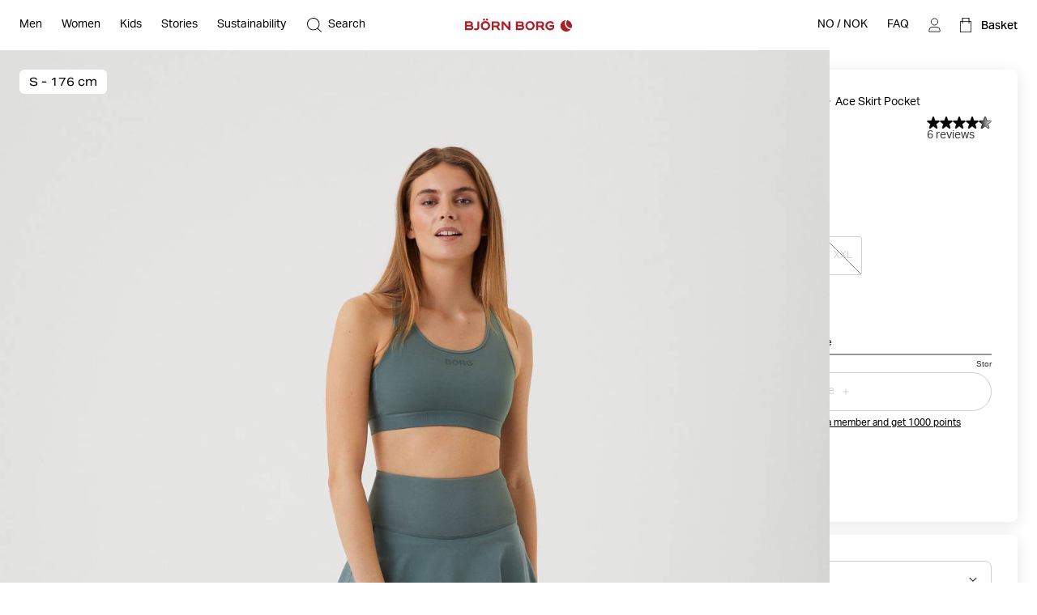

--- FILE ---
content_type: text/html
request_url: https://www.bjornborg.com/no/ace-skirt-pocket-10002210-gn120/
body_size: 220360
content:
<!DOCTYPE html><html lang="en"><head><meta charSet="utf-8"/><meta http-equiv="x-ua-compatible" content="ie=edge"/><meta name="viewport" content="width=device-width, initial-scale=1, shrink-to-fit=no"/><style data-href="/no/styles.863a82d1f0cbe5c829fc.css" data-identity="gatsby-global-css">*,:after,:before{box-sizing:border-box}body,html{margin:0}html{font-size:62.5%}body{-moz-osx-font-smoothing:grayscale;-webkit-font-smoothing:subpixel-antialiased}::-ms-clear{display:none}button{background-color:transparent;border:none;cursor:pointer;font:inherit;padding:0}a,button{color:inherit}a{text-decoration:none}a:focus-visible,button:focus-visible{outline-offset:0}h1,h2,h3,h4,h5,h6,p,ul{margin:0}ul{list-style:none;padding:0}:root{--adyen-sdk-text-caption-font-size:1.4rem;--adyen-sdk-text-body-font-size:1.6rem;--adyen-sdk-text-subtitle-font-size:1.6rem;--adyen-sdk-text-title-font-size:1.6rem;--adyen-sdk-text-title-l-font-size:2.4rem;--adyen-sdk-text-body-line-height:2rem;--adyen-sdk-text-subtitle-line-height:2.6rem;--adyen-sdk-text-title-line-height:2.6rem;--header-height:72px;--banner-static-height:40px;--header-border-radius:6px;--navigation-menu-primary-height:53px;--account-nav-height:48px;--color-bg:#fff;--overlay-horizontal-margin:8px;--overlay-vertical-margin:8px;--overlay-border-radius:6px}::selection{background:#055e90;color:#fff}html{height:100vh}body{-webkit-font-smoothing:antialiased;background:var(--color-bg);font-family:Aktiv Grotesk,sans-serif;font-size:1.4rem;line-height:1.4;overflow-x:hidden}#___gatsby{width:100%}h1,h2,h3,h4,h5,h6{font-family:Aktiv Grotesk Extended,sans-serif}[role=button]{cursor:pointer}@media screen and (min-width:768px){body{font-size:1.6rem}}@media screen and (min-width:1024px){:root{--header-height:62px;--navigation-menu-primary-height:0px}}[data-blok-uid]:hover{cursor:pointer;outline:2px dashed #09b3af}.grecaptcha-badge,[data-checkout-page=true] #launcher,[data-my-pages=true] #launcher{display:none!important}[data-pdp=true][data-header-hidden=true] div:has(#launcher){display:none!important}.fibbl-bar-content{background-color:#e5e4e0!important}.js-ecomid-widget{border:1px solid #d0d0d0;border-radius:3px}.eyefitu-size-recommendation-button{border:1px solid #d0d0d0!important;border-radius:3px!important;font-family:Aktiv Grotesk,sans-serif!important;font-size:14px!important;line-height:100%!important;transition:all .4s ease-in-out}.eyefitu-size-recommendation-button:hover{border-color:#000!important}.eyefitu-size-recommendation-button:focus{outline:1px auto -webkit-focus-ring-color!important}.eyefitu-size-recommendation-button-logo{margin:0 12px!important}.eyefitu-size-recommendation-button-text{padding:12px 12px 12px 0!important}#lipscore-attributes-distribution>.lipscore-review-summary-attrs-content{margin:0;width:100%}.lipscore-review-list-container svg{fill:#000}.scroll-area-viewport-pdp>div{display:flex!important;flex-direction:column}#ecomid-container>div{display:flex!important;width:100%!important}#ecomid-container .js-ecomid-widget{border:1px solid #e0e0e0!important;border-radius:6px!important;width:100%!important}@font-face{ascent-override:100%;font-display:swap;font-family:Aktiv Grotesk;font-style:normal;font-weight:400;src:url(/no/static/AktivGrotesk-Regular-d1a163333c8a38c9f75a9779a49b0ada.woff2) format("woff2"),url(/no/static/AktivGrotesk-Regular-dedaf995d5a1fa5a86a9556cac1ee594.woff) format("woff")}@font-face{ascent-override:100%;font-display:swap;font-family:Aktiv Grotesk;font-style:normal;font-weight:500;src:url(/no/static/AktivGrotesk-Medium-5ce097114c7b8871e70705808cf4f599.woff2) format("woff2"),url(/no/static/AktivGrotesk-Medium-fa572b9e92538006280c821a4d5c3fbe.woff) format("woff")}@font-face{ascent-override:100%;font-display:swap;font-family:Aktiv Grotesk Extended;font-style:normal;font-weight:400;src:url(/no/static/AktivGroteskEx-Regular-91ac7b06bc50eb9dbc082c479ad493a7.woff2) format("woff2"),url(/no/static/AktivGroteskEx-Regular-74ebade1e12ec4b0fd8d7708baf10912.woff) format("woff")}@font-face{ascent-override:100%;font-display:swap;font-family:Aktiv Grotesk Extended;font-style:normal;font-weight:500;src:url(/no/static/AktivGroteskEx-Medium-9522f985f04ef1fd1528d4843655b80f.woff2) format("woff2"),url(/no/static/AktivGroteskEx-Medium-4ec19363f4ec19887affdc8bc897f6ef.woff) format("woff")}@font-face{ascent-override:100%;font-display:swap;font-family:Aktiv Grotesk Extended;font-style:normal;font-weight:900;src:url(/no/static/AktivGroteskEx-Black-6c925bb90ca17bfaaa41c9454e0fdac4.woff2) format("woff2"),url(/no/static/AktivGroteskEx-Black-faaa2a02b337b8c1d033330423948f45.woff) format("woff")}[data-scrollbar=true]{scrollbar-color:#3c3c3c silver;scrollbar-width:1px}[data-scrollbar=true]::-webkit-scrollbar{background-color:silver;height:1px;width:1px}[data-scrollbar=true]::-webkit-scrollbar-track{background-color:silver}[data-scrollbar=true]::-webkit-scrollbar-thumb{background-color:#3c3c3c}[data-scrollbar=false]{-ms-overflow-style:none;scrollbar-width:none}[data-scrollbar=false]::-webkit-scrollbar{display:none}html.section-tracker{height:100vh;height:-webkit-fill-available;overflow:hidden}.section-tracker body{height:100vh;height:-webkit-fill-available;overflow-y:scroll;scroll-snap-type:y mandatory}.section-tracker footer{scroll-snap-align:start}input:focus+label,input:not([value=""])+label,input[placeholder]+label{top:0;transform:translateY(-50%)}.index-module--textSection--HDSo\+ li{margin-bottom:4px}.index-module--textSection--HDSo\+ li>:last-child,.index-module--textSection--HDSo\+>:last-child{margin-bottom:0}.index-module--textSection--HDSo\+ p{margin-bottom:16px}.index-module--shortDescriptionStyle--7vEca{font-size:1.4rem;line-height:1.43}.index-module--longDescriptionStyle--OFuAA h1,.index-module--longDescriptionStyle--OFuAA h2,.index-module--longDescriptionStyle--OFuAA h3,.index-module--longDescriptionStyle--OFuAA h4,.index-module--longDescriptionStyle--OFuAA h5,.index-module--longDescriptionStyle--OFuAA h6,.index-module--shortDescriptionStyle--7vEca h1{display:none}.index-module--shortDescriptionStyle--7vEca h2,.index-module--shortDescriptionStyle--7vEca h3,.index-module--shortDescriptionStyle--7vEca h4,.index-module--shortDescriptionStyle--7vEca h5,.index-module--shortDescriptionStyle--7vEca h6{font-size:1.8rem;font-weight:400;margin-bottom:16px}.index-module--shortDescriptionStyle--7vEca{text-align:left}.index-module--shortDescriptionStyle--7vEca li{list-style-position:inside;list-style-type:disc}@media screen and (min-width:1024px){.index-module--shortDescriptionStyle--7vEca h2,.index-module--shortDescriptionStyle--7vEca h3,.index-module--shortDescriptionStyle--7vEca h4,.index-module--shortDescriptionStyle--7vEca h5,.index-module--shortDescriptionStyle--7vEca h6{font-size:2.2rem}}.index-module--longDescriptionStyle--OFuAA{font-size:1.6rem;line-height:1.4}.index-module--longDescriptionStyle--OFuAA li{list-style-position:inside;list-style-type:disc}#klarna-express-button-0{opacity:0}:not(:defined){opacity:0}.fibbl-layer-content{background:#e2e2e0;z-index:500}#custom-fibbl-button{margin-bottom:8px;max-height:auto;max-width:auto;opacity:1;overflow:hidden;visibility:visible}#custom-fibbl-button.fibbl-active{margin-bottom:0;max-height:0;max-width:0;opacity:0;overflow:hidden;visibility:hidden}fibbl-model-viewer{position:relative}fibbl-model-viewer::part(expand-button){background-color:#fff;border-radius:50%;height:20px;margin:24px;padding:10px;position:relative;width:20px}@media screen and (min-width:1024px){fibbl-model-viewer::part(expand-button){margin-right:max(20px,calc(100dvh*.8 - var(--header-height)*.8 + 568px - 100dvw))}}fibbl-model-viewer::part(expand-button):hover{transform:scale(1)}.x-fibbl-modal-window{background-color:#c9c9c9}.index-module--textSection---6cgy li{margin-bottom:4px}.index-module--textSection---6cgy li>:last-child,.index-module--textSection---6cgy>:last-child{margin-bottom:0}.index-module--textSection---6cgy p{margin-bottom:16px}#klarna-express-button-0{max-width:500px;opacity:1;width:100%}.index-module--returnadoLoginWrapperId--ftif8 :first-child{display:block!important}.index-module--returnadoLoginWrapperId--ftif8 :nth-child(2){display:none!important}.index-module--range--hiOJz input::-webkit-slider-thumb{-webkit-appearance:none;background-color:#000;border:none;border-radius:50%;cursor:pointer;height:16px;pointer-events:all;width:16px}.index-module--range--hiOJz input::-moz-range-thumb{background-color:#000;border:none;border-radius:50%;height:16px;pointer-events:all;width:16px}.index-module--range--hiOJz input::-moz-range-track{-moz-appearance:none;background:transparent;color:transparent}</style><meta name="generator" content="Gatsby 3.15.0"/><script>((window,featureFlags,localStorageKey)=>{try{const urlParams=new URLSearchParams(window.location.search);const queryFlags=featureFlags.reduce((acc,flagName)=>{const debugFlag=urlParams.get(flagName);if(debugFlag==='true'){acc[flagName]=true;}else if(debugFlag==='false'){acc[flagName]=false;}return acc;},{});localStorage.setItem(localStorageKey,JSON.stringify(queryFlags));}catch(error){console.error(error);}})(window,["fdepict","fecomidsizefinder","fecomid","feyefitu","ffibbl","fflowbox","fgridcheck","fgtm","finretrn","fklarnaexpress","flipscore","fonetrust","foptimizely","fpagespeedplus","fsocital","fvoyadowa","fzenddesk"],"bb_fflag");</script><script>document.addEventListener("DOMContentLoaded", function() {
                //<![CDATA[
                    window.lipscoreInit = function () {
                        lipscore.init({
                            apiKey: "2a954b5f01cd264d02b1aeb7",
                        });
                    };
                    (function () {
                        var scr = document.createElement("script");
                        scr.async = 1;
                        scr.src = "//static.lipscore.com/assets/no/lipscore-v1.js";
                        document.getElementsByTagName("head")[0].appendChild(scr);
                    })();

                    document.addEventListener("DOMContentLoaded", lsReload);

                    function lsReload() {
                        window.lipscore.reInitWidgets(true);
                    }
                    if(typeof inject === 'function'){
                        inject();
                    }
                //]]>
            });</script><link data-chunk="components-CmsModules-modules-navigation-FeaturedItemsModuleContext" rel="preload" as="style" href="/no/styles.863a82d1f0cbe5c829fc.css"/><link data-chunk="components-layouts-DefaultLayout" rel="preload" as="script" href="/no/commons-3602b3355ab14f6f5d53.js"/><link data-chunk="components-layouts-DefaultLayout" rel="preload" as="script" href="/no/8f27e03c536958aa1338c47dbb21b48e0f9dfd55-b88bcb367785229d629e.js"/><link data-chunk="components-layouts-DefaultLayout" rel="preload" as="script" href="/no/components-layouts-DefaultLayout-8d682255db0029b8b07d.js"/><link data-chunk="components-CmsModules-modules-navigation-LinksModuleContext" rel="preload" as="script" href="/no/components-CmsModules-modules-navigation-LinksModuleContext-e5a7c4f6d367fca147f7.js"/><link data-chunk="components-CmsModules-modules-navigation-LinksWithHeadingModuleContext" rel="preload" as="script" href="/no/components-CmsModules-modules-navigation-LinksWithHeadingModuleContext-70bde710ab29db7852a2.js"/><link data-chunk="components-CmsModules-modules-navigation-FeaturedItemsModuleContext" rel="preload" as="script" href="/no/c82db8a8184e5fe823391f9cf14e2f55c42f0472-73d9743d03b9ac33110b.js"/><link data-chunk="components-CmsModules-modules-navigation-FeaturedItemsModuleContext" rel="preload" as="script" href="/no/components-CmsModules-modules-navigation-FeaturedItemsModuleContext-b62864778e76d66a11d2.js"/><link data-chunk="components-overlays-SiteSelectorOverlay" rel="preload" as="script" href="/no/components-overlays-SiteSelectorOverlay-227a1bd5cdc1015b09be.js"/><link data-chunk="components-icons-CloseIcon" rel="preload" as="script" href="/no/components-icons-CloseIcon-7e2709296ba81ad70e16.js"/><link data-chunk="components-icons-PlusIcon" rel="preload" as="script" href="/no/components-icons-PlusIcon-9364b32e7abc867995bb.js"/><link data-chunk="components-icons-product-SuitableForSport" rel="preload" as="script" href="/no/components-icons-product-SuitableForSport-c16fd936672451153ead.js"/><link data-chunk="components-icons-product-Recycled" rel="preload" as="script" href="/no/components-icons-product-Recycled-6f29af7a41388a9038c0.js"/><link data-chunk="components-icons-wash-DoNotBleach" rel="preload" as="script" href="/no/components-icons-wash-DoNotBleach-3c6351e6e9c67b979f9a.js"/><link data-chunk="components-icons-wash-DoNotDryclean" rel="preload" as="script" href="/no/components-icons-wash-DoNotDryclean-61a7712b26dcc17c7922.js"/><link data-chunk="components-icons-wash-DoNotTumble" rel="preload" as="script" href="/no/components-icons-wash-DoNotTumble-5b40a14641c7b97765ca.js"/><link data-chunk="components-icons-wash-IronLow" rel="preload" as="script" href="/no/components-icons-wash-IronLow-08976878d0f33993bd9e.js"/><link data-chunk="components-icons-wash-MachineWash30" rel="preload" as="script" href="/no/components-icons-wash-MachineWash30-1374228dd1df013e8003.js"/><title data-react-helmet="true">Ace Skirt Pocket - Women - Balsam Green | Björn Borg</title><link data-react-helmet="true" rel="preload" as="font" href="/no/static/AktivGrotesk_Rg-8b0d8fe1927abef0ff846592d20d6806.woff2" type="font/woff2" crossorigin="anonymous"/><link data-react-helmet="true" rel="preload" as="font" href="/no/static/AktivGroteskEx_Rg-ec796f3fef5a96b5ee98d85cf73da351.woff2" type="font/woff2" crossorigin="anonymous"/><link data-react-helmet="true" rel="canonical" href="https://www.bjornborg.com/no/ace-skirt-pocket-10002210-gn120/"/><link data-react-helmet="true" rel="alternate" hreflang="sv-se" href="https://www.bjornborg.com/se/ace-skirt-pocket-10002210-gn120/"/><link data-react-helmet="true" rel="alternate" hreflang="x-default" href="https://www.bjornborg.com/en/ace-skirt-pocket-10002210-gn120/"/><link data-react-helmet="true" rel="alternate" hreflang="en-gb" href="https://www.bjornborg.com/uk/ace-skirt-pocket-10002210-gn120/"/><link data-react-helmet="true" rel="alternate" hreflang="en-us" href="https://www.bjornborg.com/us/ace-skirt-pocket-10002210-gn120/"/><link data-react-helmet="true" rel="alternate" hreflang="en-ca" href="https://www.bjornborg.com/can_en/ace-skirt-pocket-10002210-gn120/"/><link data-react-helmet="true" rel="alternate" hreflang="en-au" href="https://www.bjornborg.com/au/ace-skirt-pocket-10002210-gn120/"/><link data-react-helmet="true" rel="alternate" hreflang="en-no" href="https://www.bjornborg.com/no/ace-skirt-pocket-10002210-gn120/"/><link data-react-helmet="true" rel="alternate" hreflang="en-fi" href="https://www.bjornborg.com/fi/ace-skirt-pocket-10002210-gn120/"/><link data-react-helmet="true" rel="alternate" hreflang="en-ee" href="https://www.bjornborg.com/ee/ace-skirt-pocket-10002210-gn120/"/><link data-react-helmet="true" rel="alternate" hreflang="nl-nl" href="https://www.bjornborg.com/nl/ace-skirt-pocket-10002210-gn120/"/><link data-react-helmet="true" rel="alternate" hreflang="nl-be" href="https://www.bjornborg.com/be/ace-skirt-pocket-10002210-gn120/"/><link data-react-helmet="true" rel="alternate" hreflang="de-at" href="https://www.bjornborg.com/at/ace-skirt-pocket-10002210-gn120/"/><link data-react-helmet="true" rel="alternate" hreflang="de-de" href="https://www.bjornborg.com/de/ace-skirt-pocket-10002210-gn120/"/><link data-react-helmet="true" rel="alternate" hreflang="fr-fr" href="https://www.bjornborg.com/fr/ace-skirt-pocket-10002210-gn120/"/><link data-react-helmet="true" rel="alternate" hreflang="fr-be" href="https://www.bjornborg.com/be-fr/ace-skirt-pocket-10002210-gn120/"/><link data-react-helmet="true" rel="alternate" hreflang="da-dk" href="https://www.bjornborg.com/dk/ace-skirt-pocket-10002210-gn120/"/><link data-react-helmet="true" rel="alternate" hreflang="es-es" href="https://www.bjornborg.com/es/ace-skirt-pocket-10002210-gn120/"/><meta data-react-helmet="true" name="robots" content="index, follow"/><meta data-react-helmet="true" name="og:type" content="product"/><meta data-react-helmet="true" name="description" content="Stylish tennis skirt with pocketA sleek, high-waist tennis skirt with inner shorts that’s perfect for the court. Comes in soft 4-way woven stretch ..."/><meta data-react-helmet="true" property="og:title" content="Ace Skirt Pocket - Women - Balsam Green"/><meta data-react-helmet="true" property="og:description" content="Stylish tennis skirt with pocketA sleek, high-waist tennis skirt with inner shorts that’s perfect for the court. Comes in soft 4-way woven stretch ..."/><meta data-react-helmet="true" property="og:type" content="website"/><meta data-react-helmet="true" property="twitter:card" content="summary"/><meta data-react-helmet="true" property="twitter:title" content="Ace Skirt Pocket - Women - Balsam Green"/><meta data-react-helmet="true" property="twitter:description" content="Stylish tennis skirt with pocketA sleek, high-waist tennis skirt with inner shorts that’s perfect for the court. Comes in soft 4-way woven stretch ..."/><meta data-react-helmet="true" name="product:price.amount" content="359.4"/><meta data-react-helmet="true" name="product:price.currency" content="NOK"/><meta data-react-helmet="true" name="product:condition" content="new"/><meta data-react-helmet="true" name="product:availability" content="out of stock"/><script data-react-helmet="true" type="application/ld+json">{"@context":"https://schema.org","@type":"Organization","email":"info@bjornborg.com","legalName":"Björn Borg Retail AB","name":"Björn Borg","sameAs":["https://www.facebook.com/bjornborg/","https://www.instagram.com/bjornborg"],"url":"https://www.bjornborg.com/no/","address":{"streetAddress":"Frösundaviks allé 1","addressLocality":"Solna","postalCode":"169 70","addressCountry":"Sverige"}}</script><script data-react-helmet="true" type="application/ld+json">{"@context":"http://schema.org","@type":"BreadcrumbList","itemListElement":[{"@type":"ListItem","position":1,"name":"Women","item":"https://www.bjornborg.com/no/women/"},{"@type":"ListItem","position":2,"name":"Clothing","item":"https://www.bjornborg.com/no/women/clothing/"},{"@type":"ListItem","position":3,"name":"Skirts & dresses","item":"https://www.bjornborg.com/no/women/clothing/skirts-dresses/"},{"@type":"ListItem","position":4,"name":"Ace Skirt Pocket"}]}</script><script data-react-helmet="true" type="application/ld+json">{"@context":"http://schema.org","@type":"Product","name":"Ace Skirt Pocket","sku":"10002210_GN120","url":"https://www.bjornborg.com/no/ace-skirt-pocket-10002210-gn120/","image":["https://images.bjornborg.com/product-images/images/1903_8d96d2ea6f-10002210-gn120-1-original.jpg","https://images.bjornborg.com/product-images/images/1903_78148dc186-10002210-gn120-2-original.jpg","https://images.bjornborg.com/product-images/images/1903_0591476aa0-10002210-gn120-3-original.jpg","https://images.bjornborg.com/product-images/images/1903_5d93db11ab-10002210-gn120-6-original.jpg","https://images.bjornborg.com/product-images/images/1903_b787d9454b-10002210-gn120-7-original.jpg","https://images.bjornborg.com/product-images/images/1903_605d124152-10002210-gn120-4-original.jpg","https://images.bjornborg.com/product-images/images/1903_ae97062bf7-10002210-gn120-5-original.jpg"],"description":"<h2>Stylish tennis skirt with pocket</h2>\nA sleek, high-waist tennis skirt with inner shorts that’s perfect for the court. Comes in soft 4-way woven stretch recycled polyamide and polyester, and has a tennis ball pocket on the back.<br/><br/>","brand":{"@type":"Brand","name":"BJÖRN BORG"},"color":"Balsam Green","material":"Recycled Polyester","aggregateRating":{"@type":"AggregateRating","bestRating":5,"ratingValue":4.32,"reviewCount":6,"worstRating":1},"itemCondition":"https://schema.org/NewCondition","offers":{"@type":"Offer","url":"https://www.bjornborg.com/no/ace-skirt-pocket-10002210-gn120/","price":359.4,"priceCurrency":"NOK","priceValidUntil":"2027-01-29","seller":{"@type":"Organization","name":"Björn Borg","logo":"https://www.bjornborg.com/assets/300x60/b060bf75e9/bb_logo_red.svg"},"availability":"https://schema.org/OutOfStock"},"model":[{"@context":"http://schema.org","@type":"ProductModel","name":"Ace Skirt Pocket - XS","sku":"10002210_GN120-XS","image":["https://images.bjornborg.com/product-images/images/1903_8d96d2ea6f-10002210-gn120-1-original.jpg","https://images.bjornborg.com/product-images/images/1903_78148dc186-10002210-gn120-2-original.jpg","https://images.bjornborg.com/product-images/images/1903_0591476aa0-10002210-gn120-3-original.jpg","https://images.bjornborg.com/product-images/images/1903_5d93db11ab-10002210-gn120-6-original.jpg","https://images.bjornborg.com/product-images/images/1903_b787d9454b-10002210-gn120-7-original.jpg","https://images.bjornborg.com/product-images/images/1903_605d124152-10002210-gn120-4-original.jpg","https://images.bjornborg.com/product-images/images/1903_ae97062bf7-10002210-gn120-5-original.jpg"],"description":"<h2>Stylish tennis skirt with pocket</h2>\nA sleek, high-waist tennis skirt with inner shorts that’s perfect for the court. Comes in soft 4-way woven stretch recycled polyamide and polyester, and has a tennis ball pocket on the back.<br/><br/>","brand":{"@type":"Brand","name":"BJÖRN BORG"},"color":"Balsam Green","material":"Recycled Polyester","aggregateRating":{"@type":"AggregateRating","bestRating":5,"ratingValue":4.32,"reviewCount":6,"worstRating":1},"itemCondition":"https://schema.org/NewCondition","offers":{"@type":"Offer","name":"Ace Skirt Pocket - XS","url":"https://www.bjornborg.com/no/ace-skirt-pocket-10002210-gn120/","price":359.4,"priceCurrency":"NOK","availability":"https://schema.org/OutOfStock","priceValidUntil":"2027-01-29","seller":{"@type":"Organization","name":"Björn Borg","logo":"https://www.bjornborg.com/assets/300x60/b060bf75e9/bb_logo_red.svg"}}},{"@context":"http://schema.org","@type":"ProductModel","name":"Ace Skirt Pocket - S","sku":"10002210_GN120-S","image":["https://images.bjornborg.com/product-images/images/1903_8d96d2ea6f-10002210-gn120-1-original.jpg","https://images.bjornborg.com/product-images/images/1903_78148dc186-10002210-gn120-2-original.jpg","https://images.bjornborg.com/product-images/images/1903_0591476aa0-10002210-gn120-3-original.jpg","https://images.bjornborg.com/product-images/images/1903_5d93db11ab-10002210-gn120-6-original.jpg","https://images.bjornborg.com/product-images/images/1903_b787d9454b-10002210-gn120-7-original.jpg","https://images.bjornborg.com/product-images/images/1903_605d124152-10002210-gn120-4-original.jpg","https://images.bjornborg.com/product-images/images/1903_ae97062bf7-10002210-gn120-5-original.jpg"],"description":"<h2>Stylish tennis skirt with pocket</h2>\nA sleek, high-waist tennis skirt with inner shorts that’s perfect for the court. Comes in soft 4-way woven stretch recycled polyamide and polyester, and has a tennis ball pocket on the back.<br/><br/>","brand":{"@type":"Brand","name":"BJÖRN BORG"},"color":"Balsam Green","material":"Recycled Polyester","aggregateRating":{"@type":"AggregateRating","bestRating":5,"ratingValue":4.32,"reviewCount":6,"worstRating":1},"itemCondition":"https://schema.org/NewCondition","offers":{"@type":"Offer","name":"Ace Skirt Pocket - S","url":"https://www.bjornborg.com/no/ace-skirt-pocket-10002210-gn120/","price":359.4,"priceCurrency":"NOK","availability":"https://schema.org/OutOfStock","priceValidUntil":"2027-01-29","seller":{"@type":"Organization","name":"Björn Borg","logo":"https://www.bjornborg.com/assets/300x60/b060bf75e9/bb_logo_red.svg"}}},{"@context":"http://schema.org","@type":"ProductModel","name":"Ace Skirt Pocket - M","sku":"10002210_GN120-M","image":["https://images.bjornborg.com/product-images/images/1903_8d96d2ea6f-10002210-gn120-1-original.jpg","https://images.bjornborg.com/product-images/images/1903_78148dc186-10002210-gn120-2-original.jpg","https://images.bjornborg.com/product-images/images/1903_0591476aa0-10002210-gn120-3-original.jpg","https://images.bjornborg.com/product-images/images/1903_5d93db11ab-10002210-gn120-6-original.jpg","https://images.bjornborg.com/product-images/images/1903_b787d9454b-10002210-gn120-7-original.jpg","https://images.bjornborg.com/product-images/images/1903_605d124152-10002210-gn120-4-original.jpg","https://images.bjornborg.com/product-images/images/1903_ae97062bf7-10002210-gn120-5-original.jpg"],"description":"<h2>Stylish tennis skirt with pocket</h2>\nA sleek, high-waist tennis skirt with inner shorts that’s perfect for the court. Comes in soft 4-way woven stretch recycled polyamide and polyester, and has a tennis ball pocket on the back.<br/><br/>","brand":{"@type":"Brand","name":"BJÖRN BORG"},"color":"Balsam Green","material":"Recycled Polyester","aggregateRating":{"@type":"AggregateRating","bestRating":5,"ratingValue":4.32,"reviewCount":6,"worstRating":1},"itemCondition":"https://schema.org/NewCondition","offers":{"@type":"Offer","name":"Ace Skirt Pocket - M","url":"https://www.bjornborg.com/no/ace-skirt-pocket-10002210-gn120/","price":359.4,"priceCurrency":"NOK","availability":"https://schema.org/OutOfStock","priceValidUntil":"2027-01-29","seller":{"@type":"Organization","name":"Björn Borg","logo":"https://www.bjornborg.com/assets/300x60/b060bf75e9/bb_logo_red.svg"}}},{"@context":"http://schema.org","@type":"ProductModel","name":"Ace Skirt Pocket - L","sku":"10002210_GN120-L","image":["https://images.bjornborg.com/product-images/images/1903_8d96d2ea6f-10002210-gn120-1-original.jpg","https://images.bjornborg.com/product-images/images/1903_78148dc186-10002210-gn120-2-original.jpg","https://images.bjornborg.com/product-images/images/1903_0591476aa0-10002210-gn120-3-original.jpg","https://images.bjornborg.com/product-images/images/1903_5d93db11ab-10002210-gn120-6-original.jpg","https://images.bjornborg.com/product-images/images/1903_b787d9454b-10002210-gn120-7-original.jpg","https://images.bjornborg.com/product-images/images/1903_605d124152-10002210-gn120-4-original.jpg","https://images.bjornborg.com/product-images/images/1903_ae97062bf7-10002210-gn120-5-original.jpg"],"description":"<h2>Stylish tennis skirt with pocket</h2>\nA sleek, high-waist tennis skirt with inner shorts that’s perfect for the court. Comes in soft 4-way woven stretch recycled polyamide and polyester, and has a tennis ball pocket on the back.<br/><br/>","brand":{"@type":"Brand","name":"BJÖRN BORG"},"color":"Balsam Green","material":"Recycled Polyester","aggregateRating":{"@type":"AggregateRating","bestRating":5,"ratingValue":4.32,"reviewCount":6,"worstRating":1},"itemCondition":"https://schema.org/NewCondition","offers":{"@type":"Offer","name":"Ace Skirt Pocket - L","url":"https://www.bjornborg.com/no/ace-skirt-pocket-10002210-gn120/","price":359.4,"priceCurrency":"NOK","availability":"https://schema.org/OutOfStock","priceValidUntil":"2027-01-29","seller":{"@type":"Organization","name":"Björn Borg","logo":"https://www.bjornborg.com/assets/300x60/b060bf75e9/bb_logo_red.svg"}}},{"@context":"http://schema.org","@type":"ProductModel","name":"Ace Skirt Pocket - XL","sku":"10002210_GN120-XL","image":["https://images.bjornborg.com/product-images/images/1903_8d96d2ea6f-10002210-gn120-1-original.jpg","https://images.bjornborg.com/product-images/images/1903_78148dc186-10002210-gn120-2-original.jpg","https://images.bjornborg.com/product-images/images/1903_0591476aa0-10002210-gn120-3-original.jpg","https://images.bjornborg.com/product-images/images/1903_5d93db11ab-10002210-gn120-6-original.jpg","https://images.bjornborg.com/product-images/images/1903_b787d9454b-10002210-gn120-7-original.jpg","https://images.bjornborg.com/product-images/images/1903_605d124152-10002210-gn120-4-original.jpg","https://images.bjornborg.com/product-images/images/1903_ae97062bf7-10002210-gn120-5-original.jpg"],"description":"<h2>Stylish tennis skirt with pocket</h2>\nA sleek, high-waist tennis skirt with inner shorts that’s perfect for the court. Comes in soft 4-way woven stretch recycled polyamide and polyester, and has a tennis ball pocket on the back.<br/><br/>","brand":{"@type":"Brand","name":"BJÖRN BORG"},"color":"Balsam Green","material":"Recycled Polyester","aggregateRating":{"@type":"AggregateRating","bestRating":5,"ratingValue":4.32,"reviewCount":6,"worstRating":1},"itemCondition":"https://schema.org/NewCondition","offers":{"@type":"Offer","name":"Ace Skirt Pocket - XL","url":"https://www.bjornborg.com/no/ace-skirt-pocket-10002210-gn120/","price":359.4,"priceCurrency":"NOK","availability":"https://schema.org/OutOfStock","priceValidUntil":"2027-01-29","seller":{"@type":"Organization","name":"Björn Borg","logo":"https://www.bjornborg.com/assets/300x60/b060bf75e9/bb_logo_red.svg"}}},{"@context":"http://schema.org","@type":"ProductModel","name":"Ace Skirt Pocket - XXL","sku":"10002210_GN120-XXL","image":["https://images.bjornborg.com/product-images/images/1903_8d96d2ea6f-10002210-gn120-1-original.jpg","https://images.bjornborg.com/product-images/images/1903_78148dc186-10002210-gn120-2-original.jpg","https://images.bjornborg.com/product-images/images/1903_0591476aa0-10002210-gn120-3-original.jpg","https://images.bjornborg.com/product-images/images/1903_5d93db11ab-10002210-gn120-6-original.jpg","https://images.bjornborg.com/product-images/images/1903_b787d9454b-10002210-gn120-7-original.jpg","https://images.bjornborg.com/product-images/images/1903_605d124152-10002210-gn120-4-original.jpg","https://images.bjornborg.com/product-images/images/1903_ae97062bf7-10002210-gn120-5-original.jpg"],"description":"<h2>Stylish tennis skirt with pocket</h2>\nA sleek, high-waist tennis skirt with inner shorts that’s perfect for the court. Comes in soft 4-way woven stretch recycled polyamide and polyester, and has a tennis ball pocket on the back.<br/><br/>","brand":{"@type":"Brand","name":"BJÖRN BORG"},"color":"Balsam Green","material":"Recycled Polyester","aggregateRating":{"@type":"AggregateRating","bestRating":5,"ratingValue":4.32,"reviewCount":6,"worstRating":1},"itemCondition":"https://schema.org/NewCondition","offers":{"@type":"Offer","name":"Ace Skirt Pocket - XXL","url":"https://www.bjornborg.com/no/ace-skirt-pocket-10002210-gn120/","price":359.4,"priceCurrency":"NOK","availability":"https://schema.org/OutOfStock","priceValidUntil":"2027-01-29","seller":{"@type":"Organization","name":"Björn Borg","logo":"https://www.bjornborg.com/assets/300x60/b060bf75e9/bb_logo_red.svg"}}}]}</script><style data-react-helmet="true" type="text/css">
                    body { 
                        --banner-height: 0px;
                    }
                </style><style data-react-helmet="true" type="text/css">

                    /* Set the default header theme */
                    body {
                        
                            --header-padded-bg-color: transparent;
                        
                            --header-bg-color: #FFFFFF;
                        
                            --header-text-color: #000000;
                        
                            --header-logotype-color: #AD1E27;
                        
                    }
                    
                    /* Handle the offset used by overlays */
                    body {
                        --sticky-header-offset: var(--header-height);
                    }
                    body[data-header-hidden='true'] {
                        --sticky-header-offset: 0px;
                    }

                    /* Translate the position of the header when scrolled past a threshold */
                    body[data-header-hidden='true'] #header,
                    body[data-header-hidden='true'] #wrong-site-popup {
                        transform: translateY(calc(var(--header-height) * -1));
                    }

                    /* Set the position to absolute/fixed depending on visible banners */
                    #header,
                    #wrong-site-popup {
                        top: 0px;
                        position: fixed;
                    }
                    body[data-has-banner='true'][data-header-fixed='false'] #header,
                    body[data-has-banner='true']:not([data-header-fixed='true']) #header,
                    body[data-has-banner='true'][data-header-fixed='false'] #wrong-site-popup,
                    body[data-has-banner='true']:not([data-header-fixed='true']) #wrong-site-popup {
                        top: var(--banner-static-height);
                        position: absolute;
                    }

                    /* Set the total height of the Header Section based on the visible banners and scroll position */
                    body,
                    body[data-header-fixed='true'][data-has-banner='true'] {
                        --header-and-banner-height: var(--header-height);
                    }
                    body[data-has-banner='true'] {
                        --header-and-banner-height: calc(var(--header-height) + var(--banner-height));
                    }
                </style><link rel="icon" href="/no/favicon-32x32.png?v=7e81d7ce8292be533cebc34690a66799" type="image/png"/><link rel="manifest" href="/no/manifest.webmanifest" crossorigin="anonymous"/><meta name="theme-color" content="#000000"/><link rel="apple-touch-icon" sizes="48x48" href="/no/icons/icon-48x48.png?v=7e81d7ce8292be533cebc34690a66799"/><link rel="apple-touch-icon" sizes="72x72" href="/no/icons/icon-72x72.png?v=7e81d7ce8292be533cebc34690a66799"/><link rel="apple-touch-icon" sizes="96x96" href="/no/icons/icon-96x96.png?v=7e81d7ce8292be533cebc34690a66799"/><link rel="apple-touch-icon" sizes="144x144" href="/no/icons/icon-144x144.png?v=7e81d7ce8292be533cebc34690a66799"/><link rel="apple-touch-icon" sizes="192x192" href="/no/icons/icon-192x192.png?v=7e81d7ce8292be533cebc34690a66799"/><link rel="apple-touch-icon" sizes="256x256" href="/no/icons/icon-256x256.png?v=7e81d7ce8292be533cebc34690a66799"/><link rel="apple-touch-icon" sizes="384x384" href="/no/icons/icon-384x384.png?v=7e81d7ce8292be533cebc34690a66799"/><link rel="apple-touch-icon" sizes="512x512" href="/no/icons/icon-512x512.png?v=7e81d7ce8292be533cebc34690a66799"/><style class="_styletron_hydrate_" data-hydrate="keyframes">@keyframes ae{from{opacity:0}to{opacity:1}}</style><style class="_styletron_hydrate_">.ae{min-height:100vh}.af{display:-webkit-box;display:-moz-box;display:-ms-flexbox;display:-webkit-flex;display:flex}.ag{-webkit-box-orient:vertical;-webkit-box-direction:normal;flex-direction:column}.ah{flex:1 0 auto}.ai{display:block}.aj{width:auto}.ak{position:absolute}.al{top:2px}.am{left:2px}.an{opacity:0}.ao{pointer-events:none}.ap{padding-top:12px}.aq{padding-right:12px}.ar{padding-bottom:12px}.as{padding-left:12px}.at{font-size:1.6rem}.au{z-index:1000}.av:focus{opacity:1}.aw:focus{pointer-events:auto}.ax:focus-visible{opacity:1}.ay:focus-visible{pointer-events:auto}.az{border-radius:4px}.b0{background-color:#044778}.b1{border-color:#044778}.b2{color:#FFFFFF}.b3{outline:none}.b4{font-size:1.4rem}.b5{display:inline-block}.b6{text-align:center}.b7{font-family:'Aktiv Grotesk', sans-serif}.b8{line-height:1}.b9{border-style:solid}.ba{border-width:1px}.bb{transition-duration:400ms}.bc{-webkit-transition-property:all;-moz-transition-property:all;transition-property:all}.bd{transition-timing-function:ease}.be{width:100%}.bf{height:var(--header-height, 62px)}.bg{padding-top:8px}.bh{padding-right:8px}.bi{padding-bottom:8px}.bj{padding-left:8px}.bk{-webkit-transition-property:transform, background-color, color;-moz-transition-property:transform, background-color, color;transition-property:transform, background-color, color}.bl{background-color:var(--header-padded-bg-color)}.bm{z-index:560}.bn{-webkit-box-align:center;align-items:center}.bo{-webkit-box-pack:justify;justify-content:space-between}.bp{height:100%}.bq{padding-top:4px}.br{padding-right:4px}.bs{padding-bottom:4px}.bt{padding-left:4px}.bu{border-radius:var(--header-border-radius)}.bv{background-color:var(--header-bg-color)}.bw{color:var(--header-text-color)}.ck{-webkit-overflow-scrolling:touch}.cl{overflow-x:hidden}.cm{overflow-y:auto}.cn{height:48px}.co{margin-top:0}.cp{margin-right:-12px}.cq{margin-bottom:0}.cr{margin-left:-12px}.cs{border-bottom:1px solid #D0D0D0}.cu{-webkit-box-pack:center;justify-content:center}.cv{white-space:nowrap}.cw{overflow-x:scroll}.cx{position:relative}.cy{background-color:transparent}.cz{color:#000000}.d0{font-weight:400}.d1{z-index:1}.dn{padding-top:0}.do{padding-right:16px}.dp{padding-bottom:0}.dq{padding-left:16px}.dr{margin-top:24px}.ds{margin-right:0}.dt{margin-bottom:24px}.du{margin-left:0}.e1{font-weight:500}.e2{padding-right:0}.e3{padding-left:0}.e4{height:100px}.e9{-webkit-transition-property:background-color;-moz-transition-property:background-color;transition-property:background-color}.ea:hover{background-color:rgba(0, 0, 0, 0.05)}.eb{background-repeat:no-repeat}.ec{background-color:#AD1E27}.ed{top:0}.ee{left:0}.eg{bottom:0}.eh{z-index:2}.ei{-webkit-box-flex:2;flex-grow:2}.ej{transform:rotate(180deg)}.ek{cursor:pointer}.el{width:7px}.em{height:auto}.en{-webkit-transition-property:transform;-moz-transition-property:transform;transition-property:transform}.eo{position:fixed}.ep{right:0}.eq{background-color:#FFFFFF}.f3{visibility:hidden}.f4{padding-top:24px}.f5{padding-right:24px}.f6{padding-bottom:24px}.f7{padding-left:24px}.fb{-webkit-box-pack:start;justify-content:flex-start}.fc{margin-bottom:32px}.fd{width:4px}.fe{margin-right:8px}.ff{font-size:1.8rem}.fg{margin-bottom:16px}.fj{display:none}.fq{padding-top:18px}.fr{padding-bottom:18px}.fu{color:#AD1E27}.fv{font-size:18px}.fw{font-weight:medium}.fx{padding-top:6px}.fy{padding-bottom:6px}.g1{text-overflow:ellipsis}.g2{height:15px}.g3{display:-webkit-inline-box;display:-moz-inline-box;display:-ms-inline-flexbox;display:-webkit-inline-flex;display:inline-flex}.g4{-webkit-box-align:start;align-items:flex-start}.g5{gap:0 6px}.g6{font-size:9px}.g8{word-wrap:break-word}.g9{line-height:130%}.ga{margin-bottom:12px}.gb{font-size:16px}.gc{text-align:left}.gd{font-size:20px}.ge{width:20px}.gf{height:20px}.gg::before{display:block}.gh::before{content:""}.gi::before{position:absolute}.gj::before{top:50%}.gk::before{left:50%}.gl::before{background-color:currentColor}.gm::before{backface-visibility:hidden}.gn::before{transition-timing-function:ease}.go::before{transition-duration:500ms}.gp::before{-webkit-transition-property:transform;-moz-transition-property:transform;transition-property:transform}.gq::before{width:10px}.gr::before{height:1px}.gs::before{transform-origin:9.5px 0.5px}.gt::before{transform:translate3d(-9.5px, 2.8333333333333335px, 0) rotate(45deg)}.gu::after{display:block}.gv::after{content:""}.gw::after{position:absolute}.gx::after{top:50%}.gy::after{left:50%}.gz::after{background-color:currentColor}.h0::after{backface-visibility:hidden}.h1::after{transition-timing-function:ease}.h2::after{transition-duration:500ms}.h3::after{-webkit-transition-property:transform;-moz-transition-property:transform;transition-property:transform}.h4::after{width:10px}.h5::after{height:1px}.h6::after{transform-origin:0.5px 0.5px}.h7::after{transform:translate3d(-0.5px, 2.8333333333333335px, 0) rotate(-45deg)}.h8{overflow:hidden}.h9{transition-duration:500ms}.ha{-webkit-transition-property:height;-moz-transition-property:height;transition-property:height}.hb{height:0}.hf{margin-top:10px}.hg{margin-bottom:10px}.hh{gap:20px 0}.hl{width:14px}.hm{color:#22324B}.hn{margin-right:-24px}.ho{margin-left:-24px}.hp:disabled{color:#D0D0D0}.hq:disabled{border-color:#D0D0D0}.hr:disabled{cursor:not-allowed}.hs{margin-right:16px}.ht{width:16px}.hu{height:10px}.hv{color:currentColor}.hw::before{width:12px}.hx::before{height:1.2px}.hy::before{transform-origin:11.4px 0.6px}.hz::before{transform:translate3d(-11.4px, 3.4px, 0) rotate(45deg)}.i0::after{width:12px}.i1::after{height:1.2px}.i2::after{transform-origin:0.6px 0.6px}.i3::after{transform:translate3d(-0.6px, 3.4px, 0) rotate(-45deg)}.i4{transform:rotate(90deg)}.i5{margin-left:auto}.i6{margin-right:auto}.i7{transform:rotate(-90deg)}.i8{--spv:2.5}.id{--sb:8px}.ie{--infinite:false}.if{--snap-align:start}.ig{margin-left:calc(var(--sb) * -1)}.ih{scroll-snap-align:none}.ii{min-width:calc(100% / var(--spv))}.ij{padding-left:var(--sb)}.im{-webkit-box-flex:0;flex-grow:0}.in{flex-shrink:0}.io{flex-basis:0%}.is{-webkit-scroll-snap-type:x mandatory;-ms-scroll-snap-type:x mandatory;scroll-snap-type:x mandatory}.it{-webkit-user-select:none;-moz-user-select:none;-ms-user-select:none;user-select:none}.iu{-webkit-touch-callout:none}.iv{-webkit-tap-highlight-color:transparent}.iw{--is-touch-device:false}.iy{scrollbar-width:none}.iz{-ms-overflow-style:none}.j0::-webkit-scrollbar{display:none}.j3{-webkit-box-pack:unset;justify-content:unset}.jk::before{width:100%}.jl::before{padding-bottom:150.00%}.jn{z-index:-2}.jo{background-position:50% 50%}.jp{background-size:cover}.jq{background-image:url("https://www.bjornborg.com/images/2500x3333/1f5d4ae5a8/uw_mobile_04.jpg?w=384&auto=format&q=75")}.jv{font-family:'Aktiv Grotesk Extended', sans-serif}.jw{font-size:12px}.jx{margin-top:8px}.jz{background-position:0% 0%}.k0{background-image:url("https://www.bjornborg.com/images/2500x3333/412f6aca75/uw_mobile_06.jpg?w=384&auto=format&q=75")}.k5{background-image:url("https://www.bjornborg.com/images/8192x5464/62a61b0191/xmas25_still_life_151.jpg?w=384&auto=format&q=75")}.ka{background-image:url("https://www.bjornborg.com/images/2500x3333/367db8372a/xmas25_leisure02_305-1.jpg?w=384&auto=format&q=75")}.kf{background-image:url("https://www.bjornborg.com/images/2500x3333/cbc1b2c695/uw_mobile_11.jpg?w=384&auto=format&q=75")}.kk{background-image:url("https://www.bjornborg.com/images/603x759/b065e61258/screenshot-2025-11-18-at-09-18-08.png?w=384&auto=format&q=75")}.kp{background-image:url("https://www.bjornborg.com/images/668x862/74953136f3/screenshot-2025-08-11-at-08-53-12.png?w=384&auto=format&q=75")}.ku{background-image:url("https://www.bjornborg.com/images/4613x6916/ef275cca95/bjornborg-high-res-bykirstenvansanten-5.JPG?w=384&auto=format&q=75")}.kz{background-image:url("https://www.bjornborg.com/images/656x858/54bbbaca6b/uw_kids.jpg?w=384&auto=format&q=75")}.l4{height:1px}.l5{text-transform:uppercase}.l7{transition-delay:var(--header-transition-delay)}.l8{-webkit-transition-property:color;-moz-transition-property:color;transition-property:color}.l9{width:24px}.la{border-width:0 0 1px 0}.lb{border-color:var(--header-text-color)}.lc{margin-top:7px}.ld{margin-bottom:7px}.le{padding-right:14px}.lf{padding-left:14px}.lg{opacity:1}.lh{pointer-events:auto}.lj{margin-left:8px}.ll{top:50%}.lm{left:50%}.ln{transform:translate3d(-50%, -50%, 0)}.lo{height:14px}.lq{color:var(--header-logotype-color)}.lr{width:116px}.lt{width:132px}.lu{margin-top:16px}.lv{-webkit-transition-property:fill;-moz-transition-property:fill;transition-property:fill}.lw{margin-left:12px}.lx{transition-timing-function:cubic-bezier(0.33, 1, 0.68, 1)}.ly{animation-timing-function:cubic-bezier(0.33, 1, 0.68, 1)}.lz{animation-duration:400ms}.m0{animation-fill-mode:forwards}.m1{transform:translate3d(100%, 0, 0)}.m5{width:100vw}.m6{max-width:100vw}.m8{padding-top:var(--header-and-banner-height)}.m9{padding-right:var(--overlay-horizontal-margin)}.ma{padding-bottom:var(--overlay-vertical-margin)}.mb{padding-left:var(--overlay-horizontal-margin)}.mc{background:#FFFFFF}.md{border-radius:var(--overlay-border-radius)}.me{max-height:calc(100dvh - var(--header-and-banner-height) - var(--overlay-vertical-margin))}.mf{height:16px}.mg{line-height:1.4}.mh{position:-webkit-sticky;position:sticky}.mi{height:64px}.mj{min-height:64px}.mk{background-color:#F5F5F5}.ml{object-fit:cover}.mm{object-position:center}.mn{background-size:100% 100%}.mo{background-position:center center}.mp{border-radius:100px}.mq{border-color:#E0E0E0}.mr{padding-top:7px}.ms{padding-right:7px}.mt{padding-bottom:7px}.mu{padding-left:7px}.mx:disabled{background-color:#D0D0D0}.my:disabled{color:#FFFFFF}.mz:focus{background-color:#D0D0D0}.n0:focus{border-color:#D0D0D0}.n1:focus-visible{background-color:#D0D0D0}.n2:focus-visible{border-color:#D0D0D0}.n3{-webkit-transition:transform 400ms;-moz-transition:transform 400ms;transition:transform 400ms}.n4{transform:translate(-50%, -50%) rotate(0deg)}.n5{padding-top:16px}.n6{padding-bottom:16px}.n7{border-bottom:1px solid #E8E5DE}.n8{text-decoration:underline}.n9:not(:last-of-type){border-right:1px solid #909090}.na:last-of-type{padding-top:0}.nb:last-of-type{padding-right:24px}.nc:last-of-type{padding-bottom:0}.nd:last-of-type{padding-left:8px}.ne:not(:last-of-type)::after{content:''}.nf:not(:last-of-type)::after{position:absolute}.ng:not(:last-of-type)::after{right:0}.nh:not(:last-of-type)::after{height:14px}.ni:not(:last-of-type)::after{border-right:1px solid #909090}.nj::after{margin-top:16px}.nk{gap:16px}.nl{border-color:#000000}.np:focus{color:#FFFFFF}.nq:focus{background-color:#3C3C3C}.nr:focus{border-color:#3C3C3C}.ns:focus-visible{color:#FFFFFF}.nt:focus-visible{background-color:#3C3C3C}.nu:focus-visible{border-color:#3C3C3C}.nv{-webkit-box-flex:1;flex-grow:1}.nw{padding-top:var(--header-height)}.nx{padding-bottom:112px}.ny{max-width:1968px}.o0{margin-top:0px}.o1{margin-bottom:48px}.o2{z-index:10}.o3{margin-left:0px}.o4{margin-right:0px}.o5{transform:translateY(var(--sticky-header-offset, var(--header-height)))}.o6{margin-bottom:0px}.o7{padding-top:14px}.o8{transition-duration:300ms}.o9{max-width:100%}.oa{border-radius:inherit}.ob{-webkit-mask-image:-webkit-linear-gradient(to right, transparent, black 20px, black calc(100% - 20px), transparent);-webkit-mask-image:-moz-linear-gradient(to right, transparent, black 20px, black calc(100% - 20px), transparent);-webkit-mask-image:linear-gradient(to right, transparent, black 20px, black calc(100% - 20px), transparent);mask-image:-webkit-linear-gradient(to right, transparent, black 20px, black calc(100% - 20px), transparent);mask-image:-moz-linear-gradient(to right, transparent, black 20px, black calc(100% - 20px), transparent);mask-image:linear-gradient(to right, transparent, black 20px, black calc(100% - 20px), transparent)}.oc{-webkit-mask-image:-webkit-linear-gradient(to right, transparent, black 20px, black calc(100% - 20px), transparent);-webkit-mask-image:-moz-linear-gradient(to right, transparent, black 20px, black calc(100% - 20px), transparent);-webkit-mask-image:linear-gradient(to right, transparent, black 20px, black calc(100% - 20px), transparent)}.od{font-size:14px}.oe:not(:last-of-type)::after{content:"•"}.of:not(:last-of-type)::after{padding-top:0px}.og:not(:last-of-type)::after{padding-right:6px}.oh:not(:last-of-type)::after{padding-bottom:0px}.oi:not(:last-of-type)::after{padding-left:6px}.oj{touch-action:none}.ok{-webkit-transition:background 160ms ease-out;-moz-transition:background 160ms ease-out;transition:background 160ms ease-out}.ol{border-top:1px solid transparent}.om{padding-top:1px}.on{padding-right:1px}.oo{padding-bottom:1px}.op{padding-left:1px}.oq{margin-right:12px}.or{flex:1}.os{background:#676767}.ot{border-radius:9999px}.ou{margin-bottom:40px}.oz{top:48px}.p0{height:min(calc(100vw / 0.8), calc(var(--fvh, 100dvh) - var(--header-height) - 48px))}.p3{max-width:100dvw}.p4{min-width:0}.p5{flex-basis:auto}.p6{padding-left:0px}.p7{aspect-ratio:0.8}.p8{-webkit-box-align:end;align-items:flex-end}.p9{vertical-align:top}.pa{background-color:#E5E4E0}.pb{top:8px}.pe{left:8px}.pf{border-radius:6px}.pg:nth-child(2)::before{content:"-"}.ph:nth-child(2)::before{padding-top:0}.pi:nth-child(2)::before{padding-right:4px}.pj:nth-child(2)::before{padding-bottom:0}.pk:nth-child(2)::before{padding-left:4px}.pl{display:-ms-grid;display:grid}.pm{-ms-grid-columns:repeat(2, 1fr);grid-template-columns:repeat(2, 1fr)}.pt{-ms-grid-rows:repeat(2, 1fr);grid-template-rows:repeat(2, 1fr)}.pu{gap:0px}.pv{padding-top:0px}.px{-webkit-box-orient:horizontal;-webkit-box-direction:normal;flex-direction:row}.py{bottom:0px}.pz{left:0px}.q0{height:55%}.q1{width:36px}.q9{height:36px}.qa{border-radius:3px}.qb{left:none}.qc{top:none}.qd{transform:none}.qe{right:none}.qf{-ms-grid-column:1;-ms-grid-column-span:1;grid-column:1/2}.qg{-ms-grid-row:1;-ms-grid-row-span:1;grid-row:1/2}.qh{justify-self:flex-start}.qi{align-self:flex-start}.qj{width:1px}.qk{margin-top:-1px}.ql{margin-right:-1px}.qm{margin-bottom:-1px}.qn{margin-left:-1px}.qo{clip:rect(0, 0, 0, 0)}.qp{border-width:0}.qr{-ms-grid-column:2;-ms-grid-column-span:1;grid-column:2/3}.qs{justify-self:flex-end}.qt{transform:rotate(0deg)}.qy{padding-top:3px}.qz{padding-right:3px}.r0{padding-bottom:3px}.r1{padding-left:3px}.r2{-ms-grid-row:2;-ms-grid-row-span:1;grid-row:2/3}.r3{align-self:flex-end}.r4{width:0px}.r5{gap:4px}.r6{max-width:230px}.r9{height:30px}.ra{aspect-ratio:3 / 4}.rb{flex-basis:none}.rc{padding-right:0px}.rd{padding-bottom:0px}.re{border:none}.rf{flex-basis:100%}.rg{z-index:991}.rh{transform:translate(0% 0%)}.ri{border-radius:0}.rj{box-shadow:0px 2px 10px rgba(0, 0, 0, 0.1)}.rk{height:100dvh}.rl{right:calc((100dvw - 40px) / 2)}.ro{bottom:24px}.rp{background-color:#000000}.rq{height:40px}.rr{width:40px}.rs{width:38px}.rt{border:1px solid #000000}.ru{object-fit:contain}.rv::before{padding-bottom:calc(100% * (3 / 4))}.rw{width:-webkit-fit-content;width:-moz-fit-content;width:fit-content}.rx{background-opacity:0.6}.ry{-webkit-backdrop-filter:blur(8px);backdrop-filter:blur(8px)}.rz{line-height:14px}.s1{height:-webkit-fit-content;height:-moz-fit-content;height:fit-content}.s2{border-radius:0px}.s3{overflow-y:hidden}.s8{gap:32px}.s9{gap:8px}.sa{scroll-margin-top:var(--header-height)}.si{border-radius:8px}.sj{pointer-events:all}.sn{gap:12px}.so{-webkit-box-lines:multiple;flex-wrap:wrap}.sp{margin-top:5px}.sq{margin-right:5px}.sr{margin-bottom:5px}.ss{margin-left:5px}.st{height:24px}.su{border-radius:50%}.sv{outline-offset:4px}.sw{outline:1px solid #000000}.sx:hover{outline:1px solid #D0D0D0}.sy{outline:1px solid #FFFFFF}.sz{gap:0}.t0{min-width:100%}.t3{box-shadow:0px 0px 8px 0px rgba(0, 0, 0, 0.10)}.t4{height:26px}.t5{background-color:#676767}.t7::before{margin-top:-0rem}.t9::after{margin-bottom:-0rem}.tb{-webkit-box-align:start;align-items:start}.td{gap:2px}.te{border-bottom:1px solid #000000}.tf{display:inline}.tg{color:#3C3C3C}.th{text-decoration:line-through}.ti{line-height:16px}.tj{width:12px}.tk{height:12px}.tl{border-color:#C2C2C2}.tn:active:not(:disabled):not(.disabled){border-color:#000000}.to:focus{border-color:#000000}.tp:focus-visible{border-color:#000000}.tq{width:48px}.ts{margin-left:0 !important}.tt{line-height:100%}.tu{border:1px solid #D0D0D0}.tv{-webkit-transition:all 400ms;-moz-transition:all 400ms;transition:all 400ms}.tw:hover{border-color:#000000}.tx{height:38px}.ty{padding-top:32px}.tz{visibility:visible}.u2{min-height:106px}.u3::before{width:6px}.u4::before{height:0.6px}.u5::before{transform-origin:5.7px 0.3px}.u6::before{transform:translate3d(-5.7px, 1.7px, 0) rotate(45deg)}.u7::after{width:6px}.u8::after{height:0.6px}.u9::after{transform-origin:0.3px 0.3px}.ua::after{transform:translate3d(-0.3px, 1.7px, 0) rotate(-45deg)}.ub{row-gap:16px}.uc{border-bottom:none}.ud{width:32px}.uf{color:#909090}.ug{margin-right:-8px}.uh{margin-left:-8px}.ui::after{bottom:0}.uj::after{width:100%}.uk::after{background-color:#000000}.ul::after{content:}.um{height:32px}.un{border-radius:100%}.uo{font-size:0.9rem}.up{border-bottom:0px}.uq{-webkit-box-pack:start;justify-content:start}.ur{font-families:'Aktiv Grotesk', sans-serif}.us{padding-top:40px}.ut{padding-bottom:40px}.uv{width:10px}.uw{border-left:1px solid transparent}.v3{scroll-margin-top:calc(var(--header-height) + 8px)}.v6{line-height:1.1}.v7{font-weight:normal}.v8{white-space:normal}.v9{font-size:2.4rem}.vc{height:0px}.vd{gap:24px}.ve{line-height:1.2}.vg{width:50%}.vh{text-align:right}.vi{margin-left:4px}.vm:focus{background-color:#055E90}.vn:focus{border-color:#055E90}.vo:focus-visible{background-color:#055E90}.vp:focus-visible{border-color:#055E90}.vq{order:1}.vs{margin-top:48px}.vu{min-height:300px}.vv{animation-timing-function:ease}.vw{animation-duration:1s}.vx{animation-name:ae}.vy{padding-top:56px}.vz{border-top:0.5px solid #D0D0D0}.w0{padding-top:60px}.w1{padding-bottom:60px}.w2{margin-bottom:76px}.w3{margin-bottom:-32px}.w4{width:calc(100% + 32px)}.w5{flex:0 0 100%}.wa{max-width:380px}.wb{font-size:2rem}.wd{font-familiy:'Aktiv Grotesk', sans-serif}.we{max-width:480px}.wf{font-size:1.2rem}.wg{-webkit-box-pack:stretch;justify-content:stretch}.wh{position:static}.wi{border:0}.wj{width:33.333333333333336%}.wk:checked + label::before{background-color:#000000}.wl:checked + label::before{padding-top:2px}.wm:checked + label::before{padding-right:2px}.wn:checked + label::before{padding-bottom:2px}.wo:checked + label::before{padding-left:2px}.wp:focus + label{outline:2px solid #044778}.wq:focus + label{outline-offset:1px}.wr:focus + label:before{background-color:#D0D0D0 !important}.ws:checked + label:after{left:30px}.wt:checked + label:after{transform:translateX(-100%)}.wu{transform:none !important}.wv{min-inline-size:unset}.ww{background-color:inherit}.wx:has(input:focus){color:#3C3C3C}.wy:has(input:focus){border-color:#055E90}.wz{padding-right:125px}.x0:disabled{color:#B6B6B6}.x1:-webkit-autofill{box-shadow:0 0 0 30px #FFFFFF inset !important}.x2:-webkit-autofill:hover{box-shadow:0 0 0 30px #FFFFFF inset !important}.x3:-webkit-autofill:focus{box-shadow:0 0 0 30px #FFFFFF inset !important}.x4:read-only{color:#676767}.x5:read-only{cursor:url("data:image/svg+xml,%0A%3Csvg xmlns='http://www.w3.org/2000/svg' width='24' height='24' viewBox='0 0 24 24'%3E%3Cpath d='M14 9v2h-4v-2c0-1.104.897-2 2-2s2 .896 2 2zm10 3c0 6.627-5.373 12-12 12s-12-5.373-12-12 5.373-12 12-12 12 5.373 12 12zm-8-1h-1v-2c0-1.656-1.343-3-3-3s-3 1.344-3 3v2h-1v6h8v-6z'/%3E%3C/svg%3E"), auto}.x6{left:16px}.x7{top:26px}.x8{transform:translateY(-50%)}.x9:after{content:" *"}.xa{right:16px}.xb{height:1.6rem}.xc{font-size:1.1rem}.xd:checked + label:before{background:#000000}.xe:checked + label:before{border:1px solid #000000}.xf:checked + label:before{box-shadow:none}.xg:checked + label:after{content:""}.xh:focus + label:before{outline:1px solid #055E90}.xi:checked:focus + label:before{outline:2px solid #006DBD}.xj:disabled + label{cursor:default}.xk:disabled + label:before{opacity:0.5}.xl:before{position:relative}.xm:before{display:inline-block}.xn:before{flex-shrink:0}.xo:before{flex-gorw:0}.xp:before{content:""}.xq:before{width:14px}.xr:before{height:14px}.xs:before{border-radius:3px}.xt:before{background:transparent}.xu:before{margin-right:8px}.xv:before{border:1px solid #000000}.xw:before{box-shadow:inset 0 0 0 2px #FFFFFF}.xx:after{position:absolute}.xy:after{left:2px}.xz:after{width:8px}.y0:after{height:4px}.y1:after{border-left:2px solid #FFFFFF}.y2:after{border-bottom:2px solid #FFFFFF}.y3:after{transform:rotate(-45deg) translate(1px, 0)}.y4{transform:translateY(15px)}.y5{-webkit-transition-property:transform, visibility, opacity;-moz-transition-property:transform, visibility, opacity;transition-property:transform, visibility, opacity}.y6{border-bottom:0.5px solid #D0D0D0}.yh{padding-top:20px}.yi{padding-bottom:20px}.yj{border-top:1px solid #D0D0D0}.yo{max-width:1920px}.yq{margin-top:32px}.yt{content:""}.yu{-webkit-transition-property:opacity;-moz-transition-property:opacity;transition-property:opacity}.yv{cursor:url('data:image/svg+xml,%3Csvg width="34" height="34" fill="none" xmlns="http://www.w3.org/2000/svg"%3E%3Cpath d="M1 1l32 32M33 1L1 33" stroke="%23D0D0D0"/%3E%3C/svg%3E'), auto}.yw{background-color:rgba(0, 0 ,0, 0.3)}.yx{top:var(--header-and-banner-height)}.yy{z-index:999}</style><style class="_styletron_hydrate_" media="screen and (min-width: 375px)">.ue{font-size:1.1rem}</style><style class="_styletron_hydrate_" media="screen and (min-width: 768px)">.bx{margin-top:0}.by{margin-right:auto}.bz{margin-bottom:0}.c0{margin-left:auto}.jm::before{padding-bottom:133.33%}.jr{background-image:url("https://www.bjornborg.com/images/2500x3333/1f5d4ae5a8/uw_mobile_04.jpg?w=512&auto=format&q=75")}.k1{background-image:url("https://www.bjornborg.com/images/2500x3333/412f6aca75/uw_mobile_06.jpg?w=512&auto=format&q=75")}.k6{background-image:url("https://www.bjornborg.com/images/8192x5464/62a61b0191/xmas25_still_life_151.jpg?w=512&auto=format&q=75")}.kb{background-image:url("https://www.bjornborg.com/images/2500x3333/367db8372a/xmas25_leisure02_305-1.jpg?w=512&auto=format&q=75")}.kg{background-image:url("https://www.bjornborg.com/images/2500x3333/cbc1b2c695/uw_mobile_11.jpg?w=512&auto=format&q=75")}.kl{background-image:url("https://www.bjornborg.com/images/603x759/b065e61258/screenshot-2025-11-18-at-09-18-08.png?w=512&auto=format&q=75")}.kq{background-image:url("https://www.bjornborg.com/images/668x862/74953136f3/screenshot-2025-08-11-at-08-53-12.png?w=512&auto=format&q=75")}.kv{background-image:url("https://www.bjornborg.com/images/4613x6916/ef275cca95/bjornborg-high-res-bykirstenvansanten-5.JPG?w=512&auto=format&q=75")}.l0{background-image:url("https://www.bjornborg.com/images/656x858/54bbbaca6b/uw_kids.jpg?w=512&auto=format&q=75")}.lp{height:16px}.ls{width:132px}.v4{font-size:2rem}.v5{display:none}.w6{flex:0 0 50%}.w7{max-width:50%}</style><style class="_styletron_hydrate_" media="all and (-ms-high-contrast: none) and (min-width: 1024px)">.yb{-webkit-box-pack:justify;justify-content:space-between}.yc::before{display:block}.yd::before{content:""}.ye::after{display:block}.yf::after{content:""}</style><style class="_styletron_hydrate_" media="screen and (min-width: 1024px)">.cg{position:relative}.ch{height:100%}.ci{width:auto}.cj{background-color:transparent}.ct{display:none}.dd{color:var(--header-text-color)}.de{-webkit-box-orient:horizontal;-webkit-box-direction:normal;flex-direction:row}.df{padding-top:0}.dg{padding-right:0}.dh{padding-bottom:0}.di{padding-left:0}.dj{margin-top:0}.dk{margin-right:0}.dl{margin-bottom:0}.dm{margin-left:0}.dv{display:-webkit-box;display:-moz-box;display:-ms-flexbox;display:-webkit-flex;display:flex}.dw{-webkit-box-pack:center;justify-content:center}.dx{-webkit-box-align:center;align-items:center}.dy{height:auto}.dz{font-size:1.4rem}.e0{border-radius:4px}.e5{padding-top:12px}.e6{padding-right:12px}.e7{padding-bottom:12px}.e8{padding-left:12px}.ef{z-index:1}.ew{z-index:-2}.ex{top:var(--header-and-banner-height)}.ey{left:var(--overlay-horizontal-margin)}.ez{right:var(--overlay-horizontal-margin)}.f0{border-radius:var(--overlay-border-radius)}.f1{transform:translate3d(0, -200%, 0)}.f2{transition-duration:400ms}.f8{z-index:-1}.f9{margin-right:auto}.fa{margin-left:auto}.fh:not(:last-child){border-right:1px solid #D0D0D0}.fi{width:25%}.fk{display:block}.fl{font-size:16px}.fm{padding-top:18px}.fn{padding-right:24px}.fo{padding-bottom:18px}.fp{padding-left:24px}.fs{padding-top:14px}.ft{padding-bottom:14px}.fz{padding-top:4px}.g0{padding-bottom:4px}.g7{font-size:10px}.hc{height:auto !important}.hd{overflow:visible}.he{-webkit-transition:none;-moz-transition:none;transition:none}.hi{gap:12px 0}.hj{margin-top:12px}.hk{font-size:14px}.i9{--spv:3}.ia{--sb:16px}.ib{margin-right:calc((var(--sb) * -1) / 2)}.ic{margin-left:calc((var(--sb) * -1) / 2)}.ik{padding-right:calc(var(--sb) / 2)}.il{padding-left:calc(var(--sb) / 2)}.j4{overflow-x:hidden}.jj{text-align:left}.js{background-image:url("https://www.bjornborg.com/images/2500x3333/1f5d4ae5a8/uw_mobile_04.jpg?w=720&auto=format&q=75")}.jy{margin-top:16px}.k2{background-image:url("https://www.bjornborg.com/images/2500x3333/412f6aca75/uw_mobile_06.jpg?w=720&auto=format&q=75")}.k7{background-image:url("https://www.bjornborg.com/images/8192x5464/62a61b0191/xmas25_still_life_151.jpg?w=720&auto=format&q=75")}.kc{background-image:url("https://www.bjornborg.com/images/2500x3333/367db8372a/xmas25_leisure02_305-1.jpg?w=720&auto=format&q=75")}.kh{background-image:url("https://www.bjornborg.com/images/2500x3333/cbc1b2c695/uw_mobile_11.jpg?w=720&auto=format&q=75")}.km{background-image:url("https://www.bjornborg.com/images/603x759/b065e61258/screenshot-2025-11-18-at-09-18-08.png?w=720&auto=format&q=75")}.kr{background-image:url("https://www.bjornborg.com/images/668x862/74953136f3/screenshot-2025-08-11-at-08-53-12.png?w=720&auto=format&q=75")}.kw{background-image:url("https://www.bjornborg.com/images/4613x6916/ef275cca95/bjornborg-high-res-bykirstenvansanten-5.JPG?w=720&auto=format&q=75")}.l1{background-image:url("https://www.bjornborg.com/images/656x858/54bbbaca6b/uw_kids.jpg?w=720&auto=format&q=75")}.l6{font-size:1.2rem}.li{height:18px}.m2{z-index:559}.m7{max-width:425px}.nz{margin-top:calc(48px + 65px)}.ov{-webkit-box-align:stretch;align-items:stretch}.ow{margin-botton:48px}.ox{position:absolute}.oy{top:0px}.p1{height:calc(100dvh - var(--header-height))}.p2{margin-right:2px}.pc{top:24px}.pd{left:24px}.pn{-ms-grid-columns:auto auto auto;grid-template-columns:auto auto auto}.po{-ms-grid-rows:auto;grid-template-rows:auto}.pp{width:-webkit-fit-content;width:-moz-fit-content;width:fit-content}.pq{gap:8px}.pr{padding-top:0px}.ps{padding-bottom:0px}.pw{bottom:16px}.q2{width:40px}.q3{height:40px}.q4{border-radius:50%}.q5{grid-column:1}.q6{grid-row:1}.q7{-ms-grid-column-align:center;justify-self:center}.q8{-ms-grid-row-align:center;align-self:center}.qq{grid-column:2}.qu{background-color:#F5F5F5}.qv{border-radius:6px}.qw{grid-column:3}.qx{margin-left:16px}.r7{max-width:378px}.r8{width:38px}.rm{right:24px}.rn{bottom:none}.s0{width:calc(512px + 2 * 24px)}.s4{padding-top:24px}.s5{padding-right:0px}.s6{padding-bottom:24px}.s7{padding-left:0px}.sb{padding-top:32px}.sc{padding-right:32px}.sd{padding-bottom:32px}.se{padding-left:32px}.sf{margin-right:24px}.sg{margin-left:24px}.sh{box-shadow:0px 4px 20px 0px #0000001A}.sk{gap:24px}.sl{padding-top:8px}.sm{padding-left:8px}.t1{min-width:48px}.t2{margin-right:22px}.t6{font-size:2.2rem}.t8::before{margin-top:-0rem}.ta::after{margin-bottom:-0rem}.tc{-webkit-box-align:end;align-items:end}.tr{padding-top:16px}.u0{border-bottom:none}.u1{gap:6px}.uu{gap:32px}.ux{-webkit-box-pack:justify;justify-content:space-between}.uy{padding-top:56px}.uz{padding-right:64px}.v0{padding-bottom:56px}.v1{padding-left:64px}.v2{width:50%}.va{font-size:2.8rem}.vb{margin-top:48px}.vf{font-size:1.6rem}.vj{margin-left:8px}.vr{order:1}.vt{font-size:3.2rem}.w8{flex:0 0 41.66666666666667%}.w9{max-width:41.66666666666667%}.wc{font-size:2.4rem}.y7{-webkit-box-pack:space-evenly;justify-content:space-evenly}.y8{padding-top:48px}.y9{border-bottom:0.5px solid #D0D0D0}.ya{border-top:0.5px solid #D0D0D0}.yg{word-wrap:break-word}.yk{margin-bottom:16px}.yl{border-top:none}.ym{color:#909090}.yn{cursor:auto}.yp{font-size:1.1rem}.yr{margin-top:24px}.ys{order:3}</style><style class="_styletron_hydrate_" media="screen and (min-width: 1440px)">.jt{background-image:url("https://www.bjornborg.com/images/2500x3333/1f5d4ae5a8/uw_mobile_04.jpg?w=634&auto=format&q=75")}.k3{background-image:url("https://www.bjornborg.com/images/2500x3333/412f6aca75/uw_mobile_06.jpg?w=634&auto=format&q=75")}.k8{background-image:url("https://www.bjornborg.com/images/8192x5464/62a61b0191/xmas25_still_life_151.jpg?w=634&auto=format&q=75")}.kd{background-image:url("https://www.bjornborg.com/images/2500x3333/367db8372a/xmas25_leisure02_305-1.jpg?w=634&auto=format&q=75")}.ki{background-image:url("https://www.bjornborg.com/images/2500x3333/cbc1b2c695/uw_mobile_11.jpg?w=634&auto=format&q=75")}.kn{background-image:url("https://www.bjornborg.com/images/603x759/b065e61258/screenshot-2025-11-18-at-09-18-08.png?w=634&auto=format&q=75")}.ks{background-image:url("https://www.bjornborg.com/images/668x862/74953136f3/screenshot-2025-08-11-at-08-53-12.png?w=634&auto=format&q=75")}.kx{background-image:url("https://www.bjornborg.com/images/4613x6916/ef275cca95/bjornborg-high-res-bykirstenvansanten-5.JPG?w=634&auto=format&q=75")}.l2{background-image:url("https://www.bjornborg.com/images/656x858/54bbbaca6b/uw_kids.jpg?w=634&auto=format&q=75")}</style><style class="_styletron_hydrate_" media="screen and (min-width: 1920px)">.ju{background-image:url("https://www.bjornborg.com/images/2500x3333/1f5d4ae5a8/uw_mobile_04.jpg?w=845&auto=format&q=75")}.k4{background-image:url("https://www.bjornborg.com/images/2500x3333/412f6aca75/uw_mobile_06.jpg?w=845&auto=format&q=75")}.k9{background-image:url("https://www.bjornborg.com/images/8192x5464/62a61b0191/xmas25_still_life_151.jpg?w=845&auto=format&q=75")}.ke{background-image:url("https://www.bjornborg.com/images/2500x3333/367db8372a/xmas25_leisure02_305-1.jpg?w=845&auto=format&q=75")}.kj{background-image:url("https://www.bjornborg.com/images/2500x3333/cbc1b2c695/uw_mobile_11.jpg?w=845&auto=format&q=75")}.ko{background-image:url("https://www.bjornborg.com/images/603x759/b065e61258/screenshot-2025-11-18-at-09-18-08.png?w=845&auto=format&q=75")}.kt{background-image:url("https://www.bjornborg.com/images/668x862/74953136f3/screenshot-2025-08-11-at-08-53-12.png?w=845&auto=format&q=75")}.ky{background-image:url("https://www.bjornborg.com/images/4613x6916/ef275cca95/bjornborg-high-res-bykirstenvansanten-5.JPG?w=845&auto=format&q=75")}.l3{background-image:url("https://www.bjornborg.com/images/656x858/54bbbaca6b/uw_kids.jpg?w=845&auto=format&q=75")}</style><style class="_styletron_hydrate_" media="screen and (max-width: 1023px)">.c1{position:fixed}.c2{border-radius:var(--overlay-border-radius)}.c3{top:var(--header-and-banner-height)}.c4{left:var(--overlay-horizontal-margin)}.c5{right:var(--overlay-horizontal-margin)}.c6{bottom:var(--overlay-vertical-margin)}.c7{-webkit-box-orient:vertical;-webkit-box-direction:normal;flex-direction:column}.c8{background-color:#FFFFFF}.c9{padding-bottom:100px}.ca{overflow-y:auto}.cb{z-index:559}.cc{transition-duration:400ms}.cd{-webkit-transition-property:transform;-moz-transition-property:transform;transition-property:transform}.ce{transition-timing-function:ease}.cf{transform:translate3d(110%, 0, 0)}.d2::after{content:""}.d3::after{position:absolute}.d4::after{bottom:1px}.d5::after{left:0}.d6::after{z-index:-1}.d7::after{width:100%}.d8::after{height:100%}.d9::after{background-color:var(--header-bg-color)}.da::after{transition-duration:400ms}.db::after{-webkit-transition-property:background-color;-moz-transition-property:background-color;transition-property:background-color}.dc::after{transition-timing-function:ease}.er{z-index:7}.es{top:var(--navigation-menu-primary-height)}.et{height:calc(var(--vh) - var(--header-and-banner-height))}.eu{transform:translate3d(100%, 0, 0)}.ev{transition-delay:400ms}.j5:before{content:""}.j6:before{display:block}.j7:before{width:24px}.j8:before{padding-top:0}.j9:before{padding-right:12px}.ja:before{padding-bottom:0}.jb:before{padding-left:12px}.jc:after{content:""}.jd:after{width:24px}.je:after{display:block}.jf:after{padding-top:0}.jg:after{padding-right:12px}.jh:after{padding-bottom:0}.ji:after{padding-left:12px}.lk{display:none}.m3{bottom:0}.m4{top:unset}</style><style class="_styletron_hydrate_" media="(hover: hover), (-ms-high-contrast: none)">.mv:hover:not(:disabled):not(.disabled){background-color:#D0D0D0}.mw:hover:not(:disabled):not(.disabled){border-color:#D0D0D0}.nm:hover:not(:disabled):not(.disabled){color:#FFFFFF}.nn:hover:not(:disabled):not(.disabled){background-color:#3C3C3C}.no:hover:not(:disabled):not(.disabled){border-color:#3C3C3C}.tm:hover:not(:disabled):not(.disabled){border-color:#000000}.vk:hover:not(:disabled):not(.disabled){background-color:#055E90}.vl:hover:not(:disabled):not(.disabled){border-color:#055E90}</style><style class="_styletron_hydrate_" media="(hover: none) and (pointer: coarse)">.ix{--is-touch-device:true}</style><style class="_styletron_hydrate_" media="all and (-ms-high-contrast: none)">.ip{min-width:33.333333333333336%}.iq{padding-left:16px}.ir{scroll-snap-align:none}.j1{-ms-overflow-style:auto}.j2{overflow:auto}</style><link as="script" rel="preload" href="/no/webpack-runtime-331cb70f3310174db13c.js"/><link as="script" rel="preload" href="/no/framework-724d4d461ac4a42b2467.js"/><link as="script" rel="preload" href="/no/07092648-5c1bec4435218a017dd0.js"/><link as="script" rel="preload" href="/no/070ab7ca-472ad81c50b1958b5552.js"/><link as="script" rel="preload" href="/no/dc6a8720040df98778fe970bf6c000a41750d3ae-035069f9353fee2b984c.js"/><link as="script" rel="preload" href="/no/app-c21606ee1e2be4615eca.js"/><link as="script" rel="preload" href="/no/commons-3602b3355ab14f6f5d53.js"/><link as="script" rel="preload" href="/no/c82db8a8184e5fe823391f9cf14e2f55c42f0472-73d9743d03b9ac33110b.js"/><link as="script" rel="preload" href="/no/7af9c74f077ad631df6df8a02718928aa4fac00b-e064c4b88533baecf72c.js"/><link as="script" rel="preload" href="/no/85cb8b18b67c533c608070c754f2385b40340b15-a3f6cf779a50c2a41f9e.js"/><link as="script" rel="preload" href="/no/129e2992570948fc7a77004f6529200d84a5e8be-a3cb2412999847114a3f.js"/><link as="script" rel="preload" href="/no/fdff74ba6645f53e59cb2a8c4c775843efc9c63b-7c4753843ea9279c4291.js"/><link as="script" rel="preload" href="/no/88103de59e7de28eede145e8eef1a2d13bc8be12-bd2e445bade178fd4c0b.js"/><link as="script" rel="preload" href="/no/8d8053b1d92fd2583899e48b3a80ce39e17cc021-80255f96d0be30bc4169.js"/><link as="script" rel="preload" href="/no/f1f76945dca6413e53c41abd49a770ee63a869e8-b204d37521f033347868.js"/><link as="script" rel="preload" href="/no/a41af4aed8e0d257dbcc77a8e963a23e3bc2989b-57cdce173fb882ef8753.js"/><link as="script" rel="preload" href="/no/da0caa37108fa85581c4cfcf7c63f6dcf90d8c95-2397a0eae19ddbc15c4a.js"/><link as="script" rel="preload" href="/no/component---src-templates-product-page-js-d187719df94c8cb4fc20.js"/><link as="fetch" rel="preload" href="/no/page-data/ace-skirt-pocket-10002210-gn120/page-data.json" crossorigin="anonymous"/><link as="fetch" rel="preload" href="/no/page-data/sq/d/1123045510.json" crossorigin="anonymous"/><link as="fetch" rel="preload" href="/no/page-data/sq/d/1287566138.json" crossorigin="anonymous"/><link as="fetch" rel="preload" href="/no/page-data/sq/d/1515843153.json" crossorigin="anonymous"/><link as="fetch" rel="preload" href="/no/page-data/sq/d/1714390797.json" crossorigin="anonymous"/><link as="fetch" rel="preload" href="/no/page-data/sq/d/183956910.json" crossorigin="anonymous"/><link as="fetch" rel="preload" href="/no/page-data/sq/d/1862140580.json" crossorigin="anonymous"/><link as="fetch" rel="preload" href="/no/page-data/sq/d/1863476983.json" crossorigin="anonymous"/><link as="fetch" rel="preload" href="/no/page-data/sq/d/2005789822.json" crossorigin="anonymous"/><link as="fetch" rel="preload" href="/no/page-data/sq/d/2179513204.json" crossorigin="anonymous"/><link as="fetch" rel="preload" href="/no/page-data/sq/d/2238712091.json" crossorigin="anonymous"/><link as="fetch" rel="preload" href="/no/page-data/sq/d/2575635117.json" crossorigin="anonymous"/><link as="fetch" rel="preload" href="/no/page-data/sq/d/2617153152.json" crossorigin="anonymous"/><link as="fetch" rel="preload" href="/no/page-data/sq/d/284598655.json" crossorigin="anonymous"/><link as="fetch" rel="preload" href="/no/page-data/sq/d/2907456939.json" crossorigin="anonymous"/><link as="fetch" rel="preload" href="/no/page-data/sq/d/294412602.json" crossorigin="anonymous"/><link as="fetch" rel="preload" href="/no/page-data/sq/d/3039756519.json" crossorigin="anonymous"/><link as="fetch" rel="preload" href="/no/page-data/sq/d/3053504023.json" crossorigin="anonymous"/><link as="fetch" rel="preload" href="/no/page-data/sq/d/3105325108.json" crossorigin="anonymous"/><link as="fetch" rel="preload" href="/no/page-data/sq/d/3692004060.json" crossorigin="anonymous"/><link as="fetch" rel="preload" href="/no/page-data/sq/d/3705449156.json" crossorigin="anonymous"/><link as="fetch" rel="preload" href="/no/page-data/sq/d/372410523.json" crossorigin="anonymous"/><link as="fetch" rel="preload" href="/no/page-data/sq/d/3869136190.json" crossorigin="anonymous"/><link as="fetch" rel="preload" href="/no/page-data/sq/d/441359463.json" crossorigin="anonymous"/><link as="fetch" rel="preload" href="/no/page-data/sq/d/482011520.json" crossorigin="anonymous"/><link as="fetch" rel="preload" href="/no/page-data/sq/d/932486518.json" crossorigin="anonymous"/><link as="fetch" rel="preload" href="/no/page-data/sq/d/983759613.json" crossorigin="anonymous"/><link as="fetch" rel="preload" href="/no/page-data/app-data.json" crossorigin="anonymous"/></head><body data-page-type="PDP" data-has-banner="false" data-header-hidden="false"><div id="___gatsby"><div style="outline:none" tabindex="-1" id="gatsby-focus-wrapper"><div class="ae af ag"><a class="skip-link ai aj ak al am an ao ap aq ar as at au av aw ax ay az b0 b1 b2 b3 ap aq ar as b4     b5 b6 b7 b8 b9 ba bb bc bd" href="/no/ace-skirt-pocket-10002210-gn120/#main-content">Skip to main content</a><header id="header" class="header be bf bg bh bi bj bb bk bd bl bm"><div class="af bn bo bp bq br bs bt bu bv bw bx by bz c0"><div data-scrollbar="false" class="top-navigation af c1 c2 c3 c4 c5 c6 c7 c8 c9 ca cb cc cd ce cf cg ch ci cj ck cl cm"><nav class="cn co cp cq cr cs ct"><div data-scrollbar="false" class="af cu cn cv aj cw ck cl cm"><button aria-label="Men" type="button" class="cx af bn ap aq ar as az cy cz b4 b7 d0 d1">Men</button><button aria-label="Women" type="button" class="cx af bn ap aq ar as az cy cz b4 b7 d0 d1">Women</button><button aria-label="Kids" type="button" class="cx af bn ap aq ar as az cy cz b4 b7 d0 d1">Kids</button></div></nav><nav class="ag d2 d3 d4 d5 d6 d7 d8 d9 da db dc dd de ch df dg dh di dj dk dl dm af dn do dp dq dr ds dt du"><div class="cx cz at dd dv dw dx dy dz cj df dg dh di e0 b7 e1 bg e2 bi e3 e4"><button data-testid="level-one-item" aria-label="Open Men" type="button" class="ai cx az cy be e5 e6 e7 e8 dv dx bp bb e9 bd ea"><div class="be bp ak d1 eb ec ai ct ed ee"></div><div class="af bo bn be ak cg ef dd df dg dh di ee eg eh b2 d0 ap aq ar as">Men<div class="af ei ej ek ct"><svg fill="none" viewBox="0 0 9 16" xmlns="http://www.w3.org/2000/svg" class="el em"><path stroke="currentColor" d="M8 15L0.999999 8L8 1"></path></svg></div></div></button><div data-scrollbar="false" class="en bd eo ee ep eq er es et c9 eu cc ev ew ex ey ez f0 f1 f2 ao f3 ck cl cm"><div class="f4 f5 f6 f7 cg f8 dv dj f9 dl fa df dg dh di"><div class="af fb bn b4 fc ek ct"><svg fill="none" viewBox="0 0 9 16" xmlns="http://www.w3.org/2000/svg" class="fd em fe"><path stroke="currentColor" d="M8 15L0.999999 8L8 1"></path></svg>Men</div><div class="ai ff fg ct"><a data-testid="see-all-link" aria-label="View All" class="" href="/no/men/">View All</a></div><div class="af ag be de"><div class="fh fi be"><a data-testid="see-all-link" aria-label="View All" class="fj fk fl fm fn fo fp" href="/no/men/">View All</a><ul class="ag af fq e2 fr e3 fs fn ft fp"><li class="cx af bn fu fv fw fx e2 fy e3 fz dg g0 di"><a class="ai be b8 g1 cv g2" href="/no/men/sale/"><div class="g3 g4 g5">Sale<span class="g6 g7 fu">Up to 40% </span></div></a></li></ul><ul class="ag af fq e2 fr e3 fs fn ft fp"><li class="cx af bn cz fv fw fx e2 fy e3 fz dg g0 di"><a class="ai be b8 g1 cv g2" href="/no/men/new-in/"><div class="g3 g4 g5">New Arrivals </div></a></li></ul><ul class="ag af fq e2 fr e3 fs fn ft fp"><li class="cx af bn cz fv fw fx e2 fy e3 fz dg g0 di"><a class="ai be b8 g1 cv g2" href="/no/men/best-sellers/"><div class="g3 g4 g5">Best Sellers </div></a></li></ul><div class="g8 fm fn fo fp"><a class="fj be g9 ga dn e2 dp e3 gb fk cz e1" href="/no/men/clothing/">Sports Clothing</a><button aria-label="View by product" type="button" class="af bo bn gc be fx e2 fy e3 gd g9 ct cz e1">Sports Clothing<div class="cx ge gf cz gg gh gi gj gk gl gm gn go gp gq gr gs gt gu gv gw gx gy gz h0 h1 h2 h3 h4 h5 h6 h7 ai ct"></div></button><div class="h8 h9 ha bd hb hc hd he"><a data-testid="see-all-link" class="ai gb hf hg ct" href="/no/men/clothing/">View by product</a><ul class="af ag hh fx e2 f6 e3 hi hj df dg dh di"><li class="cx af bn cz gb hk d0"><a class="ai be b8 g1 cv g2" href="/no/men/clothing/jackets/"><div class="g3 g4 g5">Jackets</div></a></li><li class="cx af bn cz gb hk d0"><a class="ai be b8 g1 cv g2" href="/no/men/clothing/vests/"><div class="g3 g4 g5">Vests</div></a></li><li class="cx af bn cz gb hk d0"><a class="ai be b8 g1 cv g2" href="/no/men/clothing/t-shirts/"><div class="g3 g4 g5">T-shirts</div></a></li><li class="cx af bn cz gb hk d0"><a class="ai be b8 g1 cv g2" href="/no/men/clothing/polo-shirts/"><div class="g3 g4 g5"> Polo Shirts</div></a></li><li class="cx af bn cz gb hk d0"><a class="ai be b8 g1 cv g2" href="/no/men/clothing/tank-tops/"><div class="g3 g4 g5">Tank Tops </div></a></li><li class="cx af bn cz gb hk d0"><a class="ai be b8 g1 cv g2" href="/no/men/clothing/hoodies/"><div class="g3 g4 g5">Hoodies</div></a></li><li class="cx af bn cz gb hk d0"><a class="ai be b8 g1 cv g2" href="/no/men/clothing/sweaters/"><div class="g3 g4 g5">Sweatshirts</div></a></li><li class="cx af bn cz gb hk d0"><a class="ai be b8 g1 cv g2" href="/no/men/clothing/shorts/"><div class="g3 g4 g5">Shorts</div></a></li><li class="cx af bn cz gb hk d0"><a class="ai be b8 g1 cv g2" href="/no/men/clothing/pants/"><div class="g3 g4 g5">Pants</div></a></li><li class="cx af bn cz gb hk d0"><a class="ai be b8 g1 cv g2" href="/no/men/clothing/tights/"><div class="g3 g4 g5">Sports Tights</div></a></li><li class="cx af bn cz gb hk d0"><a class="ai be b8 g1 cv g2" href="/no/men/clothing/loungewear/"><div class="g3 g4 g5">Loungewear</div></a></li><li class="cx af bn cz gb hk d0"><a class="ai be b8 g1 cv g2" href="/no/men/clothing/swimwear/"><div class="g3 g4 g5">Swimwear</div></a></li></ul></div></div><div class="g8 fm fn fo fp"><a class="fj be g9 ga dn e2 dp e3 gb fk cz e1" href="/no/men/underwear/">Underwear</a><button aria-label="See all Underwear" type="button" class="af bo bn gc be fx e2 fy e3 gd g9 ct cz e1">Underwear<div class="cx ge gf cz gg gh gi gj gk gl gm gn go gp gq gr gs gt gu gv gw gx gy gz h0 h1 h2 h3 h4 h5 h6 h7 ai ct"></div></button><div class="h8 h9 ha bd hb hc hd he"><a data-testid="see-all-link" class="ai gb hf hg ct" href="/no/men/underwear/">See all Underwear</a><ul class="af ag hh fx e2 f6 e3 hi hj df dg dh di"><li class="cx af bn cz gb hk d0"><a class="ai be b8 g1 cv g2" href="/no/men/underwear-guide/"><img alt="Men&#x27;s Underwear Guide " src="https://www.bjornborg.com/assets/x/783ff2afc1/guide.svg" class="hl fe"/><div class="g3 g4 g5">Men&#x27;s Underwear Guide </div></a></li><li class="cx af bn cz gb hk d0"><a class="ai be b8 g1 cv g2" href="/no/men/underwear/multipacks/"><img alt="Multipacks" src="https://a.storyblok.com/f/128677/150x150/b8319bfa65/all_underwear.svg" class="hl fe"/><div class="g3 g4 g5">Multipacks</div></a></li><li class="cx af bn cz gb hk d0"><a class="ai be b8 g1 cv g2" href="/no/men/underwear/boxers/"><img alt="Boxers" src="https://a.storyblok.com/f/128677/150x150/03d08505e4/boxers.svg" class="hl fe"/><div class="g3 g4 g5">Boxers</div></a></li><li class="cx af bn cz gb hk d0"><a class="ai be b8 g1 cv g2" href="/no/men/underwear/trunks/"><img alt="Trunks " src="https://a.storyblok.com/f/128677/150x150/1b8123dd21/trunks.svg" class="hl fe"/><div class="g3 g4 g5">Trunks </div></a></li><li class="cx af bn cz gb hk d0"><a class="ai be b8 g1 cv g2" href="/no/men/underwear/briefs/"><img alt="Briefs" src="https://a.storyblok.com/f/128677/150x150/a564fa42ad/briefs.svg" class="hl fe"/><div class="g3 g4 g5">Briefs</div></a></li><li class="cx af bn cz gb hk d0"><a class="ai be b8 g1 cv g2" href="/no/men/underwear/sports-boxers/"><img alt="Sports Underwear" src="https://www.bjornborg.com/assets/x/c1a1eb9b34/weights.svg" class="hl fe"/><div class="g3 g4 g5">Sports Underwear</div></a></li><li class="cx af bn cz gb hk d0"><a class="ai be b8 g1 cv g2" href="/no/men/underwear/loose-boxers/"><img alt="Loose Boxers" src="https://a.storyblok.com/f/128677/150x150/11eb6a9a0e/loose_boxers.svg" class="hl fe"/><div class="g3 g4 g5">Loose Boxers</div></a></li><li class="cx af bn cz gb hk d0"><a class="ai be b8 g1 cv g2" href="/no/men/underwear/long-johns/"><img alt="Long Johns" src="https://www.bjornborg.com/assets/x/f01a85d05c/tights.svg" class="hl fe"/><div class="g3 g4 g5">Long Johns</div></a></li><li class="cx af bn cz gb hk d0"><a class="ai be b8 g1 cv g2" href="/no/men/clothing/loungewear/"><img alt="Pyjamas" src="https://www.bjornborg.com/assets/x/b698d20979/sweatpants.svg" class="hl fe"/><div class="g3 g4 g5">Pyjamas</div></a></li><li class="cx af bn cz gb hk d0"><a class="ai be b8 g1 cv g2" href="/no/men/underwear/underwear-subscription/"><img alt="Underwear subscription" src="https://a.storyblok.com/f/128677/150x150/b5d7b7557e/subscription.svg" class="hl fe"/><div class="g3 g4 g5">Underwear subscription</div></a></li></ul></div></div><div class="g8 fm fn fo fp"><a class="fj be g9 ga dn e2 dp e3 gb fk cz e1" href="/no/men/bags/">Bags</a><button aria-label="See all Bags" type="button" class="af bo bn gc be fx e2 fy e3 gd g9 ct cz e1">Bags<div class="cx ge gf cz gg gh gi gj gk gl gm gn go gp gq gr gs gt gu gv gw gx gy gz h0 h1 h2 h3 h4 h5 h6 h7 ai ct"></div></button><div class="h8 h9 ha bd hb hc hd he"><a data-testid="see-all-link" class="ai gb hf hg ct" href="/no/men/bags/">See all Bags</a><ul class="af ag hh fx e2 f6 e3 hi hj df dg dh di"><li class="cx af bn cz gb hk d0"><a class="ai be b8 g1 cv g2" href="/no/men/bags/sports-bags-duffle-bags/"><div class="g3 g4 g5">Sports Bags &amp; Duffle Bags</div></a></li><li class="cx af bn cz gb hk d0"><a class="ai be b8 g1 cv g2" href="/no/men/bags/shoulder-bags/"><div class="g3 g4 g5">Shoulder Bags</div></a></li><li class="cx af bn cz gb hk d0"><a class="ai be b8 g1 cv g2" href="/no/men/bags/toiletry-bags/"><div class="g3 g4 g5">Toiletry Bags</div></a></li><li class="cx af bn cz gb hk d0"><a class="ai be b8 g1 cv g2" href="/no/men/bags/travel-bags/"><div class="g3 g4 g5">Travel Bags &amp; Trolleys<span class="g6 g7 hm">New!</span></div></a></li><li class="cx af bn cz gb hk d0"><a class="ai be b8 g1 cv g2" href="/no/men/bags/backpacks/"><div class="g3 g4 g5">Backpacks</div></a></li><li class="cx af bn cz gb hk d0"><a class="ai be b8 g1 cv g2" href="/no/men/bags/tennis-padel-bags/"><div class="g3 g4 g5">Tennis &amp; Padel Bags</div></a></li><li class="cx af bn cz gb hk d0"><a class="ai be b8 g1 cv g2" href="/no/women/bags/tote-bags/"><div class="g3 g4 g5">Tote Bags </div></a></li></ul></div></div><div class="g8 fm fn fo fp"><a class="fj be g9 ga dn e2 dp e3 gb fk cz e1" href="/no/men/shoes/">Shoes</a><button aria-label="See all Shoes" type="button" class="af bo bn gc be fx e2 fy e3 gd g9 ct cz e1">Shoes<div class="cx ge gf cz gg gh gi gj gk gl gm gn go gp gq gr gs gt gu gv gw gx gy gz h0 h1 h2 h3 h4 h5 h6 h7 ai ct"></div></button><div class="h8 h9 ha bd hb hc hd he"><a data-testid="see-all-link" class="ai gb hf hg ct" href="/no/men/shoes/">See all Shoes</a><ul class="af ag hh fx e2 f6 e3 hi hj df dg dh di"><li class="cx af bn cz gb hk d0"><a class="ai be b8 g1 cv g2" href="/no/men/shoes/boots/"><div class="g3 g4 g5">Boots</div></a></li><li class="cx af bn cz gb hk d0"><a class="ai be b8 g1 cv g2" href="/no/men/shoes/sneakers/"><div class="g3 g4 g5">Sneakers</div></a></li><li class="cx af bn cz gb hk d0"><a class="ai be b8 g1 cv g2" href="/no/men/shoes/slippers/"><div class="g3 g4 g5">Slippers</div></a></li><li class="cx af bn cz gb hk d0"><a class="ai be b8 g1 cv g2" href="/no/men/shoes/sandals/"><div class="g3 g4 g5">Sandals</div></a></li></ul></div></div><div class="g8 fm fn fo fp"><a class="fj be g9 ga dn e2 dp e3 gb fk cz e1" href="/no/men/socks-accessories/">Socks &amp; Accessories</a><button aria-label="See all Socks &amp; Accessories" type="button" class="af bo bn gc be fx e2 fy e3 gd g9 ct cz e1">Socks &amp; Accessories<div class="cx ge gf cz gg gh gi gj gk gl gm gn go gp gq gr gs gt gu gv gw gx gy gz h0 h1 h2 h3 h4 h5 h6 h7 ai ct"></div></button><div class="h8 h9 ha bd hb hc hd he"><a data-testid="see-all-link" class="ai gb hf hg ct" href="/no/men/socks-accessories/">See all Socks &amp; Accessories</a><ul class="af ag hh fx e2 f6 e3 hi hj df dg dh di"><li class="cx af bn cz gb hk d0"><a class="ai be b8 g1 cv g2" href="/no/men/socks-accessories/socks/"><div class="g3 g4 g5">Socks</div></a></li><li class="cx af bn cz gb hk d0"><a class="ai be b8 g1 cv g2" href="/no/men/socks-accessories/caps-and-beanies/"><div class="g3 g4 g5">Caps &amp; Beanies</div></a></li><li class="cx af bn cz gb hk d0"><a class="ai be b8 g1 cv g2" href="/no/men/socks-accessories/other-accessories/"><div class="g3 g4 g5">Other Accessories</div></a></li></ul></div></div><div class="g8 fm fn fo fp"><a class="fj be g9 ga dn e2 dp e3 gb fk cz e1" href="/no/men/activity/">Shop by Activity</a><button aria-label="View by Activity" type="button" class="af bo bn gc be fx e2 fy e3 gd g9 ct cz e1">Shop by Activity<div class="cx ge gf cz gg gh gi gj gk gl gm gn go gp gq gr gs gt gu gv gw gx gy gz h0 h1 h2 h3 h4 h5 h6 h7 ai ct"></div></button><div class="h8 h9 ha bd hb hc hd he"><a data-testid="see-all-link" class="ai gb hf hg ct" href="/no/men/activity/">View by Activity</a><ul class="af ag hh fx e2 f6 e3 hi hj df dg dh di"><li class="cx af bn cz gb hk d0"><a class="ai be b8 g1 cv g2" href="/no/men/activity/gym-and-training/"><div class="g3 g4 g5">Gym &amp; Training </div></a></li><li class="cx af bn cz gb hk d0"><a class="ai be b8 g1 cv g2" href="/no/men/activity/recovery/"><div class="g3 g4 g5">Recovery</div></a></li><li class="cx af bn cz gb hk d0"><a class="ai be b8 g1 cv g2" href="/no/men/activity/tennis-and-padel/"><div class="g3 g4 g5">Tennis &amp; Padel</div></a></li><li class="cx af bn cz gb hk d0"><a class="ai be b8 g1 cv g2" href="/no/men/activity/running/"><div class="g3 g4 g5">Running </div></a></li></ul></div></div><div class="cx cz af ag cu co hn cq ho fq e2 fr e3 dj dk dl dm fm fn fo fp"><div class="cz"><div class="fj dv bn bo fg"><div class="af"><button disabled="" class="hp hq hr hs ai"><div alt="Slide Previous" class="cx ht hu hv gg gh gi gj gk gl gm gn go gp hw hx hy hz gu gv gw gx gy gz h0 h1 h2 h3 i0 i1 i2 i3 b5 i4 i5 i6"></div></button><button disabled="" class="hp hq hr ai"><div alt="Slide Next" class="cx ht hu hv gg gh gi gj gk gl gm gn go gp hw hx hy hz gu gv gw gx gy gz h0 h1 h2 h3 i0 i1 i2 i3 b5 i7 i5 i6"></div></button></div></div><div class="i8 i9 ia dj ib dl ic id ie if h8 co ds cq ig"><div id="2f7dab13-e98e-4102-a9e3-cc6fff72d74c" class="be af is it iu iv iw ix iy iz j0 j1 j2 j3 dw j4 j5 j6 j7 j8 j9 ja jb jc jd je jf jg jh ji cw"><div class="cx ih ii dn e2 dp ij df ik dh il im in io ip iq ir"><a aria-label="Sale" title="Sale" href="/no/men/new-in/"><div class="af ag b6 jj"><div class="cx h8 gg gh jk jl jm"><div class="ak ed eg ee ep be bp"><div style="background-image:none" class="be bp ak jn eb jo jp jq jr js jt ju"></div></div></div><span class="jv jw jx fl jy">Sale</span></div></a></div><div class="cx ih ii dn e2 dp ij df ik dh il im in io ip iq ir"><a aria-label="Boxers" title="Boxers" href="/no/men/underwear/sports-boxers/"><div class="af ag b6 jj"><div class="cx h8 gg gh jk jl jm"><div class="ak ed eg ee ep be bp"><div style="background-image:none" class="be bp ak jn eb jz jp k0 k1 k2 k3 k4"></div></div></div><span class="jv jw jx fl jy">Boxers</span></div></a></div><div class="cx ih ii dn e2 dp ij df ik dh il im in io ip iq ir"><a aria-label="Boots" title="Boots" href="/no/men/shoes/boots/"><div class="af ag b6 jj"><div class="cx h8 gg gh jk jl jm"><div class="ak ed eg ee ep be bp"><div style="background-image:none" class="be bp ak jn eb jo jp k5 k6 k7 k8 k9"></div></div></div><span class="jv jw jx fl jy">Boots</span></div></a></div></div></div></div></div></div></div></div></div></div><div class="cx cz at dd dv dw dx dy dz cj df dg dh di e0 b7 e1 bg e2 bi e3 e4"><button data-testid="level-one-item" aria-label="Open Women" type="button" class="ai cx az cy be e5 e6 e7 e8 dv dx bp bb e9 bd ea"><div class="be bp ak d1 eb ec ai ct ed ee"></div><div class="af bo bn be ak cg ef dd df dg dh di ee eg eh b2 d0 ap aq ar as">Women<div class="af ei ej ek ct"><svg fill="none" viewBox="0 0 9 16" xmlns="http://www.w3.org/2000/svg" class="el em"><path stroke="currentColor" d="M8 15L0.999999 8L8 1"></path></svg></div></div></button><div data-scrollbar="false" class="en bd eo ee ep eq er es et c9 eu cc ev ew ex ey ez f0 f1 f2 ao f3 ck cl cm"><div class="f4 f5 f6 f7 cg f8 dv dj f9 dl fa df dg dh di"><div class="af fb bn b4 fc ek ct"><svg fill="none" viewBox="0 0 9 16" xmlns="http://www.w3.org/2000/svg" class="fd em fe"><path stroke="currentColor" d="M8 15L0.999999 8L8 1"></path></svg>Women</div><div class="ai ff fg ct"><a data-testid="see-all-link" aria-label="View All" class="" href="/no/women/">View All</a></div><div class="af ag be de"><div class="fh fi be"><a data-testid="see-all-link" aria-label="View All" class="fj fk fl fm fn fo fp" href="/no/women/">View All</a><ul class="ag af fq e2 fr e3 fs fn ft fp"><li class="cx af bn fu fv fw fx e2 fy e3 fz dg g0 di"><a class="ai be b8 g1 cv g2" href="/no/women/sale/"><div class="g3 g4 g5">Sale<span class="g6 g7 fu">Up to 40% </span></div></a></li></ul><ul class="ag af fq e2 fr e3 fs fn ft fp"><li class="cx af bn cz fv fw fx e2 fy e3 fz dg g0 di"><a class="ai be b8 g1 cv g2" href="/no/women/new-arrivals/"><div class="g3 g4 g5">New Arrivals </div></a></li></ul><ul class="ag af fq e2 fr e3 fs fn ft fp"><li class="cx af bn cz fv fw fx e2 fy e3 fz dg g0 di"><a class="ai be b8 g1 cv g2" href="/no/women/best-sellers/"><div class="g3 g4 g5">Best Sellers</div></a></li></ul><div class="g8 fm fn fo fp"><a class="fj be g9 ga dn e2 dp e3 gb fk cz e1" href="/no/women/clothing/">Sports Clothing</a><button aria-label="View by product" type="button" class="af bo bn gc be fx e2 fy e3 gd g9 ct cz e1">Sports Clothing<div class="cx ge gf cz gg gh gi gj gk gl gm gn go gp gq gr gs gt gu gv gw gx gy gz h0 h1 h2 h3 h4 h5 h6 h7 ai ct"></div></button><div class="h8 h9 ha bd hb hc hd he"><a data-testid="see-all-link" class="ai gb hf hg ct" href="/no/women/clothing/">View by product</a><ul class="af ag hh fx e2 f6 e3 hi hj df dg dh di"><li class="cx af bn cz gb hk d0"><a class="ai be b8 g1 cv g2" href="/no/women/guides/tights-guide/"><img alt="Tights Guide " src="https://www.bjornborg.com/assets/x/783ff2afc1/guide.svg" class="hl fe"/><div class="g3 g4 g5">Tights Guide </div></a></li><li class="cx af bn cz gb hk d0"><a class="ai be b8 g1 cv g2" href="/no/women/clothing/tights/"><div class="g3 g4 g5">Sports Tights</div></a></li><li class="cx af bn cz gb hk d0"><a class="ai be b8 g1 cv g2" href="/no/women/clothing/shorts/"><div class="g3 g4 g5">Shorts</div></a></li><li class="cx af bn cz gb hk d0"><a class="ai be b8 g1 cv g2" href="/no/women/clothing/pants/"><div class="g3 g4 g5">Pants</div></a></li><li class="cx af bn cz gb hk d0"><a class="ai be b8 g1 cv g2" href="/no/women/clothing/t-shirts/"><div class="g3 g4 g5">T-shirts</div></a></li><li class="cx af bn cz gb hk d0"><a class="ai be b8 g1 cv g2" href="/no/women/clothing/tops/"><div class="g3 g4 g5">Tops</div></a></li><li class="cx af bn cz gb hk d0"><a class="ai be b8 g1 cv g2" href="/no/women/clothing/hoodies/"><div class="g3 g4 g5">Hoodies</div></a></li><li class="cx af bn cz gb hk d0"><a class="ai be b8 g1 cv g2" href="/no/women/clothing/sweaters/"><div class="g3 g4 g5">Sweaters</div></a></li><li class="cx af bn cz gb hk d0"><a class="ai be b8 g1 cv g2" href="/no/women/clothing/skirts-dresses/"><div class="g3 g4 g5">Skirts &amp; dresses</div></a></li><li class="cx af bn cz gb hk d0"><a class="ai be b8 g1 cv g2" href="/no/women/clothing/jackets/"><div class="g3 g4 g5">Jackets</div></a></li><li class="cx af bn cz gb hk d0"><a class="ai be b8 g1 cv g2" href="/no/women/clothing/sport-bras/"><div class="g3 g4 g5">Sports bras</div></a></li></ul></div></div><div class="g8 fm fn fo fp"><a class="fj be g9 ga dn e2 dp e3 gb fk cz e1" href="/no/women/underwear/">Underwear</a><button aria-label="View All" type="button" class="af bo bn gc be fx e2 fy e3 gd g9 ct cz e1">Underwear<div class="cx ge gf cz gg gh gi gj gk gl gm gn go gp gq gr gs gt gu gv gw gx gy gz h0 h1 h2 h3 h4 h5 h6 h7 ai ct"></div></button><div class="h8 h9 ha bd hb hc hd he"><a data-testid="see-all-link" class="ai gb hf hg ct" href="/no/women/underwear/">View All</a><ul class="af ag hh fx e2 f6 e3 hi hj df dg dh di"><li class="cx af bn cz gb hk d0"><a class="ai be b8 g1 cv g2" href="/no/women/guides/underwear-guide/"><img alt="Underwear Guide " src="https://www.bjornborg.com/assets/x/783ff2afc1/guide.svg" class="hl fe"/><div class="g3 g4 g5">Underwear Guide </div></a></li><li class="cx af bn cz gb hk d0"><a class="ai be b8 g1 cv g2" href="/no/women/underwear/mini-shorts/"><img alt="Boxers" src="https://www.bjornborg.com/assets/x/79a0b0ef48/mini_shorts.svg" class="hl fe"/><div class="g3 g4 g5">Boxers</div></a></li><li class="cx af bn cz gb hk d0"><a class="ai be b8 g1 cv g2" href="/no/women/underwear/hipsters/"><img alt="Hipsters" src="https://www.bjornborg.com/assets/x/b4e1922014/hipsters.svg" class="hl fe"/><div class="g3 g4 g5">Hipsters</div></a></li><li class="cx af bn cz gb hk d0"><a class="ai be b8 g1 cv g2" href="/no/women/underwear/thongs/"><img alt="Thongs" src="https://www.bjornborg.com/assets/x/b0a98926aa/thongs.svg" class="hl fe"/><div class="g3 g4 g5">Thongs</div></a></li><li class="cx af bn cz gb hk d0"><a class="ai be b8 g1 cv g2" href="/no/women/underwear/briefs/"><img alt="High-Waist Briefs" src="https://www.bjornborg.com/assets/x/e35a7ae2c3/briefs.svg" class="hl fe"/><div class="g3 g4 g5">High-Waist Briefs</div></a></li><li class="cx af bn cz gb hk d0"><a class="ai be b8 g1 cv g2" href="/no/women/underwear/bras"><img alt="Bras" src="https://www.bjornborg.com/assets/x/5eaa245913/sports_bra.svg" class="hl fe"/><div class="g3 g4 g5">Bras</div></a></li></ul></div></div><div class="g8 fm fn fo fp"><a class="fj be g9 ga dn e2 dp e3 gb fk cz e1" href="/no/women/bags/">Bags</a><button aria-label="View All" type="button" class="af bo bn gc be fx e2 fy e3 gd g9 ct cz e1">Bags<div class="cx ge gf cz gg gh gi gj gk gl gm gn go gp gq gr gs gt gu gv gw gx gy gz h0 h1 h2 h3 h4 h5 h6 h7 ai ct"></div></button><div class="h8 h9 ha bd hb hc hd he"><a data-testid="see-all-link" class="ai gb hf hg ct" href="/no/women/bags/">View All</a><ul class="af ag hh fx e2 f6 e3 hi hj df dg dh di"><li class="cx af bn cz gb hk d0"><a class="ai be b8 g1 cv g2" href="/no/women/bags/travel-bags/"><div class="g3 g4 g5">Travel Bags &amp; Trolleys</div></a></li><li class="cx af bn cz gb hk d0"><a class="ai be b8 g1 cv g2" href="/no/women/bags/tote-bags/"><div class="g3 g4 g5">Tote Bags </div></a></li><li class="cx af bn cz gb hk d0"><a class="ai be b8 g1 cv g2" href="/no/women/bags/tennis-padel-bags/"><div class="g3 g4 g5">Tennis &amp; Padel Bags</div></a></li><li class="cx af bn cz gb hk d0"><a class="ai be b8 g1 cv g2" href="/no/women/bags/toiletry-bags/"><div class="g3 g4 g5">Toiletry Bags</div></a></li><li class="cx af bn cz gb hk d0"><a class="ai be b8 g1 cv g2" href="/no/women/bags/shoulder-bags/"><div class="g3 g4 g5">Shoulder Bags</div></a></li><li class="cx af bn cz gb hk d0"><a class="ai be b8 g1 cv g2" href="/no/women/bags/sports-bags-duffle-bags/"><div class="g3 g4 g5">Sports Bags &amp; Duffle Bags</div></a></li><li class="cx af bn cz gb hk d0"><a class="ai be b8 g1 cv g2" href="/no/women/bags/backpacks/"><div class="g3 g4 g5">Backpacks</div></a></li></ul></div></div><div class="g8 fm fn fo fp"><a class="fj be g9 ga dn e2 dp e3 gb fk cz e1" href="/no/women/shoes/">Shoes</a><button aria-label="View All" type="button" class="af bo bn gc be fx e2 fy e3 gd g9 ct cz e1">Shoes<div class="cx ge gf cz gg gh gi gj gk gl gm gn go gp gq gr gs gt gu gv gw gx gy gz h0 h1 h2 h3 h4 h5 h6 h7 ai ct"></div></button><div class="h8 h9 ha bd hb hc hd he"><a data-testid="see-all-link" class="ai gb hf hg ct" href="/no/women/shoes/">View All</a><ul class="af ag hh fx e2 f6 e3 hi hj df dg dh di"><li class="cx af bn cz gb hk d0"><a class="ai be b8 g1 cv g2" href="/no/women/shoes/boots/"><div class="g3 g4 g5">Boots</div></a></li><li class="cx af bn cz gb hk d0"><a class="ai be b8 g1 cv g2" href="/no/women/shoes/sneakers/"><div class="g3 g4 g5">Sneakers</div></a></li><li class="cx af bn cz gb hk d0"><a class="ai be b8 g1 cv g2" href="/no/women/shoes/slippers/"><div class="g3 g4 g5">Slippers</div></a></li><li class="cx af bn cz gb hk d0"><a class="ai be b8 g1 cv g2" href="/no/women/shoes/sandals/"><div class="g3 g4 g5">Sandals</div></a></li></ul></div></div><div class="g8 fm fn fo fp"><a class="fj be g9 ga dn e2 dp e3 gb fk cz e1" href="/no/women/socks-accessories/">Socks &amp; Accessories</a><button aria-label="View All" type="button" class="af bo bn gc be fx e2 fy e3 gd g9 ct cz e1">Socks &amp; Accessories<div class="cx ge gf cz gg gh gi gj gk gl gm gn go gp gq gr gs gt gu gv gw gx gy gz h0 h1 h2 h3 h4 h5 h6 h7 ai ct"></div></button><div class="h8 h9 ha bd hb hc hd he"><a data-testid="see-all-link" class="ai gb hf hg ct" href="/no/women/socks-accessories/">View All</a><ul class="af ag hh fx e2 f6 e3 hi hj df dg dh di"><li class="cx af bn cz gb hk d0"><a class="ai be b8 g1 cv g2" href="/no/women/socks-accessories/socks/"><div class="g3 g4 g5">Socks</div></a></li><li class="cx af bn cz gb hk d0"><a class="ai be b8 g1 cv g2" href="/no/women/socks-accessories/caps-and-beanies/"><div class="g3 g4 g5">Caps and Beanies</div></a></li><li class="cx af bn cz gb hk d0"><a class="ai be b8 g1 cv g2" href="/no/women/socks-accessories/other-accessories/"><div class="g3 g4 g5">Other  Accessories</div></a></li></ul></div></div><div class="g8 fm fn fo fp"><a class="fj be g9 ga dn e2 dp e3 gb fk cz e1" href="/no/women/activity/">Shop by Activity</a><button aria-label="View by Activity" type="button" class="af bo bn gc be fx e2 fy e3 gd g9 ct cz e1">Shop by Activity<div class="cx ge gf cz gg gh gi gj gk gl gm gn go gp gq gr gs gt gu gv gw gx gy gz h0 h1 h2 h3 h4 h5 h6 h7 ai ct"></div></button><div class="h8 h9 ha bd hb hc hd he"><a data-testid="see-all-link" class="ai gb hf hg ct" href="/no/women/activity/">View by Activity</a><ul class="af ag hh fx e2 f6 e3 hi hj df dg dh di"><li class="cx af bn cz gb hk d0"><a class="ai be b8 g1 cv g2" href="/no/women/activity/yoga-pilates/"><div class="g3 g4 g5">Yoga &amp; Pilates</div></a></li><li class="cx af bn cz gb hk d0"><a class="ai be b8 g1 cv g2" href="/no/women/activity/loungewear/"><div class="g3 g4 g5">Loungewear</div></a></li><li class="cx af bn cz gb hk d0"><a class="ai be b8 g1 cv g2" href="/no/women/activity/tennis-and-padel/"><div class="g3 g4 g5">Tennis &amp; Padel</div></a></li><li class="cx af bn cz gb hk d0"><a class="ai be b8 g1 cv g2" href="/no/women/activity/running/"><div class="g3 g4 g5">Running</div></a></li><li class="cx af bn cz gb hk d0"><a class="ai be b8 g1 cv g2" href="/no/women/activity/gym-training/"><div class="g3 g4 g5">Gym &amp; Training</div></a></li></ul></div></div><div class="cx cz af ag cu co hn cq ho fq e2 fr e3 dj dk dl dm fm fn fo fp"><div class="cz"><div class="fj dv bn bo fg"><div class="af"><button disabled="" class="hp hq hr hs ai"><div alt="Slide Previous" class="cx ht hu hv gg gh gi gj gk gl gm gn go gp hw hx hy hz gu gv gw gx gy gz h0 h1 h2 h3 i0 i1 i2 i3 b5 i4 i5 i6"></div></button><button disabled="" class="hp hq hr ai"><div alt="Slide Next" class="cx ht hu hv gg gh gi gj gk gl gm gn go gp hw hx hy hz gu gv gw gx gy gz h0 h1 h2 h3 i0 i1 i2 i3 b5 i7 i5 i6"></div></button></div></div><div class="i8 i9 ia dj ib dl ic id ie if h8 co ds cq ig"><div id="1389ce1e-89e6-4da8-9957-ced4ceefd0bd" class="be af is it iu iv iw ix iy iz j0 j1 j2 j3 dw j4 j5 j6 j7 j8 j9 ja jb jc jd je jf jg jh ji cw"><div class="cx ih ii dn e2 dp ij df ik dh il im in io ip iq ir"><a aria-label="Sale" title="Sale" href="/no/women/new-arrivals/"><div class="af ag b6 jj"><div class="cx h8 gg gh jk jl jm"><div class="ak ed eg ee ep be bp"><div style="background-image:none" class="be bp ak jn eb jo jp ka kb kc kd ke"></div></div></div><span class="jv jw jx fl jy">Sale</span></div></a></div><div class="cx ih ii dn e2 dp ij df ik dh il im in io ip iq ir"><a aria-label="Underwear Sets" title="Underwear Sets" href="/no/women/underwear/"><div class="af ag b6 jj"><div class="cx h8 gg gh jk jl jm"><div class="ak ed eg ee ep be bp"><div style="background-image:none" class="be bp ak jn eb jz jp kf kg kh ki kj"></div></div></div><span class="jv jw jx fl jy">Underwear Sets</span></div></a></div><div class="cx ih ii dn e2 dp ij df ik dh il im in io ip iq ir"><a aria-label="Boots" title="Boots" href="/no/women/shoes/boots/"><div class="af ag b6 jj"><div class="cx h8 gg gh jk jl jm"><div class="ak ed eg ee ep be bp"><div style="background-image:none" class="be bp ak jn eb jo jp kk kl km kn ko"></div></div></div><span class="jv jw jx fl jy">Boots</span></div></a></div></div></div></div></div></div></div></div></div></div><div class="cx cz at dd dv dw dx dy dz cj df dg dh di e0 b7 e1 bg e2 bi e3 e4"><button data-testid="level-one-item" aria-label="Open Kids" type="button" class="ai cx az cy be e5 e6 e7 e8 dv dx bp bb e9 bd ea"><div class="be bp ak d1 eb ec ai ct ed ee"></div><div class="af bo bn be ak cg ef dd df dg dh di ee eg eh b2 d0 ap aq ar as">Kids<div class="af ei ej ek ct"><svg fill="none" viewBox="0 0 9 16" xmlns="http://www.w3.org/2000/svg" class="el em"><path stroke="currentColor" d="M8 15L0.999999 8L8 1"></path></svg></div></div></button><div data-scrollbar="false" class="en bd eo ee ep eq er es et c9 eu cc ev ew ex ey ez f0 f1 f2 ao f3 ck cl cm"><div class="f4 f5 f6 f7 cg f8 dv dj f9 dl fa df dg dh di"><div class="af fb bn b4 fc ek ct"><svg fill="none" viewBox="0 0 9 16" xmlns="http://www.w3.org/2000/svg" class="fd em fe"><path stroke="currentColor" d="M8 15L0.999999 8L8 1"></path></svg>Kids</div><div class="ai ff fg ct"><a data-testid="see-all-link" aria-label="View All" class="" href="/no/kids/">View All</a></div><div class="af ag be de"><div class="fh fi be"><a data-testid="see-all-link" aria-label="View All" class="fj fk fl fm fn fo fp" href="/no/kids/">View All</a><ul class="ag af fq e2 fr e3 fs fn ft fp"><li class="cx af bn fu fv fw fx e2 fy e3 fz dg g0 di"><a class="ai be b8 g1 cv g2" href="/no/kids/sale/"><div class="g3 g4 g5">Sale<span class="g6 g7 fu">Up to 40% </span></div></a></li></ul><div class="g8 fm fn fo fp"><a class="fj be g9 ga dn e2 dp e3 gb fk cz e1" href="/no/kids/clothing/">Sports Clothing</a><button aria-label="See all Sports Clothing" type="button" class="af bo bn gc be fx e2 fy e3 gd g9 ct cz e1">Sports Clothing<div class="cx ge gf cz gg gh gi gj gk gl gm gn go gp gq gr gs gt gu gv gw gx gy gz h0 h1 h2 h3 h4 h5 h6 h7 ai ct"></div></button><div class="h8 h9 ha bd hb hc hd he"><a data-testid="see-all-link" class="ai gb hf hg ct" href="/no/kids/clothing/">See all Sports Clothing</a><ul class="af ag hh fx e2 f6 e3 hi hj df dg dh di"><li class="cx af bn cz gb hk d0"><a class="ai be b8 g1 cv g2" href="/no/kids/clothing/t-shirts/"><div class="g3 g4 g5">T-shirts</div></a></li><li class="cx af bn cz gb hk d0"><a class="ai be b8 g1 cv g2" href="/no/kids/clothing/tops/"><div class="g3 g4 g5">Tops</div></a></li><li class="cx af bn cz gb hk d0"><a class="ai be b8 g1 cv g2" href="/no/kids/clothing/hoodies/"><div class="g3 g4 g5">Hoodies &amp; Sweaters</div></a></li><li class="cx af bn cz gb hk d0"><a class="ai be b8 g1 cv g2" href="/no/kids/clothing/tights/"><div class="g3 g4 g5">Tights</div></a></li><li class="cx af bn cz gb hk d0"><a class="ai be b8 g1 cv g2" href="/no/kids/clothing/sweatpants/"><div class="g3 g4 g5">Sweatpants</div></a></li><li class="cx af bn cz gb hk d0"><a class="ai be b8 g1 cv g2" href="/no/kids/clothing/shorts/"><div class="g3 g4 g5">Shorts</div></a></li><li class="cx af bn cz gb hk d0"><a class="ai be b8 g1 cv g2" href="/no/kids/clothing/pyjamas/"><div class="g3 g4 g5">Pyjamas</div></a></li><li class="cx af bn cz gb hk d0"><a class="ai be b8 g1 cv g2" href="/no/kids/clothing/swim-shorts/"><div class="g3 g4 g5">Swimwear</div></a></li></ul></div></div><div class="g8 fm fn fo fp"><a class="fj be g9 ga dn e2 dp e3 gb fk cz e1" href="/no/kids/underwear/">Underwear</a><button aria-label="See all Underwear" type="button" class="af bo bn gc be fx e2 fy e3 gd g9 ct cz e1">Underwear<div class="cx ge gf cz gg gh gi gj gk gl gm gn go gp gq gr gs gt gu gv gw gx gy gz h0 h1 h2 h3 h4 h5 h6 h7 ai ct"></div></button><div class="h8 h9 ha bd hb hc hd he"><a data-testid="see-all-link" class="ai gb hf hg ct" href="/no/kids/underwear/">See all Underwear</a><ul class="af ag hh fx e2 f6 e3 hi hj df dg dh di"><li class="cx af bn cz gb hk d0"><a class="ai be b8 g1 cv g2" href="/no/kids/underwear/boys/"><img alt="Boys&#x27; underwear" src="https://www.bjornborg.com/assets/x/79a0b0ef48/mini_shorts.svg" class="hl fe"/><div class="g3 g4 g5">Boys&#x27; underwear</div></a></li><li class="cx af bn cz gb hk d0"><a class="ai be b8 g1 cv g2" href="/no/kids/underwear/girls/"><img alt="Girls&#x27; underwear" src="https://www.bjornborg.com/assets/x/b4e1922014/hipsters.svg" class="hl fe"/><div class="g3 g4 g5">Girls&#x27; underwear</div></a></li></ul></div></div><div class="g8 fm fn fo fp"><a class="fj be g9 ga dn e2 dp e3 gb fk cz e1" href="/no/kids/bags/">Bags</a><button aria-label="See all Bags" type="button" class="af bo bn gc be fx e2 fy e3 gd g9 ct cz e1">Bags<div class="cx ge gf cz gg gh gi gj gk gl gm gn go gp gq gr gs gt gu gv gw gx gy gz h0 h1 h2 h3 h4 h5 h6 h7 ai ct"></div></button><div class="h8 h9 ha bd hb hc hd he"><a data-testid="see-all-link" class="ai gb hf hg ct" href="/no/kids/bags/">See all Bags</a><ul class="af ag hh fx e2 f6 e3 hi hj df dg dh di"><li class="cx af bn cz gb hk d0"><a class="ai be b8 g1 cv g2" href="/no/kids/bags/"><div class="g3 g4 g5">Backpacks <span class="g6 g7 hm">New!</span></div></a></li></ul></div></div><div class="g8 fm fn fo fp"><a class="fj be g9 ga dn e2 dp e3 gb fk cz e1" href="/no/kids/collections/mini-me/">Collections </a><button aria-label="See all Collections " type="button" class="af bo bn gc be fx e2 fy e3 gd g9 ct cz e1">Collections <div class="cx ge gf cz gg gh gi gj gk gl gm gn go gp gq gr gs gt gu gv gw gx gy gz h0 h1 h2 h3 h4 h5 h6 h7 ai ct"></div></button><div class="h8 h9 ha bd hb hc hd he"><a data-testid="see-all-link" class="ai gb hf hg ct" href="/no/kids/collections/mini-me/">See all Collections </a><ul class="af ag hh fx e2 f6 e3 hi hj df dg dh di"><li class="cx af bn cz gb hk d0"><a class="ai be b8 g1 cv g2" href="/no/kids/collections/mini-me/"><div class="g3 g4 g5">Mini -Me<span class="g6 g7 hm">Matching Sets</span></div></a></li></ul></div></div><div class="cx cz af ag cu co hn cq ho fq e2 fr e3 dj dk dl dm fm fn fo fp"><div class="cz"><div class="fj dv bn bo fg"><div class="af"><button disabled="" class="hp hq hr hs ai"><div alt="Slide Previous" class="cx ht hu hv gg gh gi gj gk gl gm gn go gp hw hx hy hz gu gv gw gx gy gz h0 h1 h2 h3 i0 i1 i2 i3 b5 i4 i5 i6"></div></button><button disabled="" class="hp hq hr ai"><div alt="Slide Next" class="cx ht hu hv gg gh gi gj gk gl gm gn go gp hw hx hy hz gu gv gw gx gy gz h0 h1 h2 h3 i0 i1 i2 i3 b5 i7 i5 i6"></div></button></div></div><div class="i8 i9 ia dj ib dl ic id ie if h8 co ds cq ig"><div id="c6f267ae-39e1-4932-8dc4-6d43187de6d4" class="be af is it iu iv iw ix iy iz j0 j1 j2 j3 dw j4 j5 j6 j7 j8 j9 ja jb jc jd je jf jg jh ji cw"><div class="cx ih ii dn e2 dp ij df ik dh il im in io ip iq ir"><a aria-label="New in" title="New in" href="/no/kids/"><div class="af ag b6 jj"><div class="cx h8 gg gh jk jl jm"><div class="ak ed eg ee ep be bp"><div style="background-image:none" class="be bp ak jn eb jo jp kp kq kr ks kt"></div></div></div><span class="jv jw jx fl jy">New in</span></div></a></div><div class="cx ih ii dn e2 dp ij df ik dh il im in io ip iq ir"><a aria-label="Shorts" title="Shorts" href="/no/kids/clothing/shorts/"><div class="af ag b6 jj"><div class="cx h8 gg gh jk jl jm"><div class="ak ed eg ee ep be bp"><div style="background-image:none" class="be bp ak jn eb jo jp ku kv kw kx ky"></div></div></div><span class="jv jw jx fl jy">Shorts</span></div></a></div><div class="cx ih ii dn e2 dp ij df ik dh il im in io ip iq ir"><a aria-label="Underwear" title="Underwear" href="/no/kids/underwear/"><div class="af ag b6 jj"><div class="cx h8 gg gh jk jl jm"><div class="ak ed eg ee ep be bp"><div style="background-image:none" class="be bp ak jn eb jo jp kz l0 l1 l2 l3"></div></div></div><span class="jv jw jx fl jy">Underwear</span></div></a></div></div></div></div></div></div></div></div></div></div></nav><div class="ai be l4 cs ct"></div><nav class="ag d2 d3 d4 d5 d6 d7 d8 d9 da db dc dd de ch df dg dh di dj af dn do dp dq dr"><div class="cx cz b4 dd dv dw dx ch dz cj df dg dh di e0 b7 e1 bg e2 bi e3 em"><a data-testid="level-one-item" aria-label="Stories" class="ai cx az cy be e5 e6 e7 e8 dv dx bp bb e9 bd ea" href="/no/stories/"><div class="af bo bn be cz dd d0">Stories</div></a><div data-scrollbar="false" class="en bd eo ee ep eq er es et c9 eu cc ev ew ex ey ez f0 f1 f2 ao f3 ck cl cm"><div class="f4 f5 f6 f7 cg f8 dv dj f9 dl fa df dg dh di"><div class="af fb bn b4 fc ek ct"><svg fill="none" viewBox="0 0 9 16" xmlns="http://www.w3.org/2000/svg" class="fd em fe"><path stroke="currentColor" d="M8 15L0.999999 8L8 1"></path></svg>Stories</div><div class="ai ff fg ct"><a data-testid="see-all-link" aria-label="See all Stories" class="" href="/no/stories/">See all Stories</a></div></div></div></div><div class="cx cz b4 dd dv dw dx ch dz cj df dg dh di e0 b7 e1 bg e2 bi e3 em"><a data-testid="level-one-item" aria-label="Sustainability" class="ai cx az cy be e5 e6 e7 e8 dv dx bp bb e9 bd ea" href="/no/sustainability/"><div class="af bo bn be cz dd d0">Sustainability</div></a><div data-scrollbar="false" class="en bd eo ee ep eq er es et c9 eu cc ev ew ex ey ez f0 f1 f2 ao f3 ck cl cm"><div class="f4 f5 f6 f7 cg f8 dv dj f9 dl fa df dg dh di"><div class="af fb bn b4 fc ek ct"><svg fill="none" viewBox="0 0 9 16" xmlns="http://www.w3.org/2000/svg" class="fd em fe"><path stroke="currentColor" d="M8 15L0.999999 8L8 1"></path></svg>Sustainability</div><div class="ai ff fg ct"><a data-testid="see-all-link" aria-label="See all Sustainability" class="" href="/no/sustainability/">See all Sustainability</a></div></div></div></div></nav><div class="cx l5 b7 b4 l6 ct df dg dh di ek l7 h9 l8 bd cz ai bg do bi dq">no<!-- --> / <!-- -->NOK</div><nav class="ag d2 d3 d4 d5 d6 d7 d8 d9 da db dc dd de ch ct df dg dh di ai dn do dp dq"><div class="cx cz b4 dd dv dw dx ch dz cj df dg dh di e0 b7 e1 bg e2 bi e3 em"><a data-testid="level-one-item" aria-label="FAQ" class="ai cx az cy be e5 e6 e7 e8 dv dx bp bb e9 bd ea" href="/no/customer-service/"><div class="af bo bn be cz dd d0">FAQ</div></a><div data-scrollbar="false" class="en bd eo ee ep eq er es et c9 eu cc ev ew ex ey ez f0 f1 f2 ao f3 ck cl cm"><div class="f4 f5 f6 f7 cg f8 dv dj f9 dl fa df dg dh di"><div class="af fb bn b4 fc ek ct"><svg fill="none" viewBox="0 0 9 16" xmlns="http://www.w3.org/2000/svg" class="fd em fe"><path stroke="currentColor" d="M8 15L0.999999 8L8 1"></path></svg>FAQ</div><div class="ai ff fg ct"><a data-testid="see-all-link" aria-label="See all FAQ" class="" href="/no/customer-service/">See all FAQ</a></div></div></div></div></nav></div><button type="button" class="cx af ct bn bp az cy ek bb e9 bd ea ap aq ar as"><span class="af ag l9 bw em ek"><span class="ai l4 la b9 lb l7 bb bc bd"></span><span class="ai l4 la b9 lb l7 bb bc bd lc ds ld du"></span><span class="ai l4 la b9 lb l7 bb bc bd"></span></span></button><button type="button" class="cx af bn bp az cy ek bb e9 bd ea ap le ar lf i6 lg lh"><div class="af bn"><svg fill="none" viewBox="0 0 20 20" xmlns="http://www.w3.org/2000/svg" class="aj gf li"><path d="M2.513 2.513A8.518 8.518 0 0 1 8.575 0c2.29 0 4.446.893 6.063 2.513 3.22 3.217 3.332 8.373.353 11.736L20 19.258l-.742.742-5.009-5.009a8.547 8.547 0 0 1-5.674 2.156 8.552 8.552 0 0 1-6.062-2.506A8.518 8.518 0 0 1 0 8.58C0 6.286.893 4.13 2.513 2.513Zm.742 11.383c2.933 2.933 7.708 2.933 10.644 0 2.933-2.934 2.933-7.708 0-10.644A7.49 7.49 0 0 0 8.575 1.05c-2.012 0-3.899.784-5.32 2.205a7.477 7.477 0 0 0-2.205 5.32c0 2.01.784 3.9 2.205 5.32Z" fill="currentColor"></path></svg><span class="b5 lj b4 cz lk">Search</span></div></button><a title="Björn Borg" class="ak ll lm ln lo lp" href="/no/"><svg fill="none" viewBox="0 0 132 16" class="lq h9 l8 bd lr ls lt em" xmlns="http://www.w3.org/2000/svg"><path fill="var(--header-logotype-color, currentColor)" d="M104.5 14.41l-.753-.12c-2.678-.493-4.621-2.808-4.621-5.506 0-2.697 1.943-5.012 4.621-5.505a5.95 5.95 0 015.637 1.79c.13.128.233.278.346.428.113.15.06.095.104.162l-1.729 1.259c-.322-.33-.666-.64-1.028-.925a3.579 3.579 0 00-4.721.6 3.328 3.328 0 00-.527 3.424 3.21 3.21 0 002.775 2.14 4.004 4.004 0 003.034-.855.555.555 0 00.243-.523v-.856h-3.268V7.919h5.489c.003.046.003.091 0 .137v1.987a2.504 2.504 0 000 .274v1.412a4.626 4.626 0 01-.372.591 5.97 5.97 0 01-3.544 1.97l-.735.12h-.951zm-24.84 0l-.933-.163c-2.426-.658-4.13-2.814-4.191-5.304-.061-2.49 1.528-4.72 3.924-5.5a5.717 5.717 0 016.448 2.14 5.476 5.476 0 01.887 4.575 5.535 5.535 0 01-2.962 3.619 5.792 5.792 0 01-2.083.59h-1.08l-.01.043zm3.882-5.625a3.364 3.364 0 00-1.65-3.062 3.434 3.434 0 00-3.505 0 3.366 3.366 0 00-1.65 3.062 3.365 3.365 0 001.65 3.062 3.434 3.434 0 003.505 0 3.366 3.366 0 001.65-3.062zM24.709 14.41l-1.219-.24a5.603 5.603 0 01-4.072-4.666 5.741 5.741 0 012.974-5.665 5.867 5.867 0 016.425.528 5.346 5.346 0 012.168 4.76c-.185 2.624-2.195 4.764-4.824 5.137l-.467.076h-.985v.07zm.467-2.192c1.91 0 3.459-1.533 3.459-3.425 0-1.863-1.525-3.378-3.407-3.378-1.881 0-3.406 1.51-3.406 3.378-.001 1.852 1.485 3.37 3.354 3.425zm-11.99 2.192l-.943-.206a3.465 3.465 0 01-1.505-.933l1.482-1.592c.277.272.635.447 1.02.496.308.042.619.042.926 0a1.29 1.29 0 001.046-1.207 5.06 5.06 0 000-.513V3.382h2.344v7.44a3.344 3.344 0 01-.804 2.347 3.934 3.934 0 01-2.464 1.19l-.185.043h-.951l.035.008h-.002zM23.558 0c.212.085.415.191.606.317a1.208 1.208 0 01.294 1.499 1.264 1.264 0 01-1.38.71 1.256 1.256 0 01-1.029-1.157 1.25 1.25 0 01.888-1.266L23.123 0h.441-.005zm3.735 0c.227.095.445.212.648.351a1.21 1.21 0 010 1.79 1.27 1.27 0 01-1.422.27 1.248 1.248 0 01-.743-1.23c.037-.523.402-.968.912-1.113L26.854 0h.44zM0 14.187V3.365h6.493a3.123 3.123 0 013.13 2.491 3.175 3.175 0 01-.44 2.432l-.096.137c.518.451.882 1.05 1.047 1.712a3.294 3.294 0 01-1.686 3.777 2.99 2.99 0 01-1.349.325H0v-.052zm4.703-2.097h2.085c.659 0 1.193-.53 1.193-1.182 0-.652-.534-1.181-1.193-1.181H2.464a.139.139 0 00-.138.034.136.136 0 00-.035.137v2.02c0 .146.052.172.182.172h2.23zm-2.36-4.384h3.934c.118.016.237.016.354 0a1.135 1.135 0 00.788-1.204 1.076 1.076 0 00-1.072-1.035H2.344v2.239zm60.39 6.472V3.383h6.623c1.547.022 2.84 1.169 3.034 2.684.11.78-.072 1.57-.51 2.222-.077.12 0 .171.053.24a3.248 3.248 0 01.691 3.844 3.038 3.038 0 01-2.862 1.79h-7.03v.016zm2.343-2.105h4.479a1.156 1.156 0 001.036-.742c.053-.14.077-.29.071-.44a1.15 1.15 0 00-.698-1.102 1.172 1.172 0 00-.45-.096h-4.436v2.38h-.002zm0-4.35h4.03c.255.003.5-.096.683-.274a1.175 1.175 0 00.294-1.319 1.084 1.084 0 00-1.112-.702h-3.89v2.277l-.01.017.005.001zm-24.121 2.39l2.732 4.049h-2.671a.303.303 0 01-.285-.154l-2.222-3.305a.32.32 0 00-.303-.163h-2.879v3.622H32.92V3.382h6.31a3.615 3.615 0 012.574 1.107 3.533 3.533 0 01.988 2.6 3.493 3.493 0 01-1.676 2.916l-.165.103.005.004zM35.318 8.4h3.787a1.4 1.4 0 00.311 0 1.431 1.431 0 001.09-1.55 1.411 1.411 0 00-1.418-1.344h-3.77V8.4zm60.467 1.712l2.776 4.05h-2.715a.34.34 0 01-.224-.146l-2.248-3.33a.337.337 0 00-.225-.146h-2.94v3.61h-2.454V3.425h6.234a3.63 3.63 0 012.658 1.11 3.559 3.559 0 01.99 2.683 3.488 3.488 0 01-1.728 2.877l-.12.017h-.004zM90.157 8.4h3.77a1.424 1.424 0 001.333-.9c.069-.176.1-.365.094-.555a1.417 1.417 0 00-.405-1.024 1.44 1.44 0 00-1.022-.432h-3.77v2.916V8.4zm-34.263 5.796h-1.73a.461.461 0 01-.388-.172l-4.323-4.863-1.712-2.02a.234.234 0 00-.13-.086v7.127H45.33V3.425h1.997c.088.004.171.04.234.102l5.317 5.994.743.856V3.425h2.27v10.77h.009-.005zm68.2-12.345l-.157.37a9.32 9.32 0 00-.662 2.366 7.67 7.67 0 00.26 3.37 7.766 7.766 0 001.996 3.25 7.782 7.782 0 002.941 1.858 5.575 5.575 0 001.853.332h.119l-.186.214a7.674 7.674 0 01-2.725 1.902 6.76 6.76 0 01-1.98.464 7.016 7.016 0 01-2.673-.302 7.363 7.363 0 01-2.657-1.474 6.555 6.555 0 01-1.489-1.784 6.93 6.93 0 01-.834-2.456 7.023 7.023 0 011.37-5.276 7.081 7.081 0 013.484-2.485c.41-.14.827-.228 1.244-.34l.092-.014.004.005zM132 8.871a7.937 7.937 0 01-.559 2.867.14.14 0 01-.141.096 5.689 5.689 0 01-3.447-.87 6.214 6.214 0 01-2.479-2.89 6.059 6.059 0 01-.477-2.795 6.6 6.6 0 01.685-2.521c.126-.266.278-.51.424-.737a.135.135 0 01.164-.081c.601.11 1.186.294 1.742.545a6.947 6.947 0 013.976 5.102c.076.423.113.853.111 1.283H132z"></path></svg></a><button type="button" class="cx fj dv bn bp az cy ek bb e9 bd ea ap aq ar as"><div class="cx l5 b7 b4 ek l7 h9 l8 bd bw">no<!-- --> / <!-- -->NOK</div></button><nav class="ag d2 d3 d4 d5 d6 d7 d8 d9 da db dc dd de ch dv df dg dh di dj fj dn do dp dq lu"><div class="cx cz b4 dd dv dw dx ch dz cj df dg dh di e0 b7 e1 bg e2 bi e3 em"><a data-testid="level-one-item" aria-label="FAQ" class="ai cx az cy be e5 e6 e7 e8 dv dx bp bb e9 bd ea" href="/no/customer-service/"><div class="af bo bn be cz dd d0">FAQ</div></a><div data-scrollbar="false" class="en bd eo ee ep eq er es et c9 eu cc ev ew ex ey ez f0 f1 f2 ao f3 ck cl cm"><div class="f4 f5 f6 f7 cg f8 dv dj f9 dl fa df dg dh di"><div class="af fb bn b4 fc ek ct"><svg fill="none" viewBox="0 0 9 16" xmlns="http://www.w3.org/2000/svg" class="fd em fe"><path stroke="currentColor" d="M8 15L0.999999 8L8 1"></path></svg>FAQ</div><div class="ai ff fg ct"><a data-testid="see-all-link" aria-label="See all FAQ" class="" href="/no/customer-service/">See all FAQ</a></div></div></div></div></nav><button type="button" class="af bn bp ap do ar dq e5 e6 e7 e8 az cy ek bb e9 bd ea"><svg fill="none" viewBox="0 0 18 22" xmlns="http://www.w3.org/2000/svg" class="aj gf li"><path d="M14 6A5 5 0 1 1 4 6a5 5 0 0 1 10 0ZM17 18.667v1.958a.375.375 0 0 1-.375.375H1.375A.375.375 0 0 1 1 20.625v-1.958A4.667 4.667 0 0 1 5.667 14h6.666A4.666 4.666 0 0 1 17 18.667Z" fill="transparent" stroke="currentColor" class="lv bd bb"></path></svg></button><button type="button" data-testid="basket-overlay-toggler" class="cx af bn bp az cy ek bb e9 bd ea ap do ar dq e5 e6 e7 e8"><div class="cx af bn"><svg fill="none" viewBox="0 0 16 20" xmlns="http://www.w3.org/2000/svg" class="aj gf li"><path d="M13.078 4.733V0H2.922v4.733H0V20h16V4.733h-2.922ZM3.882.916h8.236v3.817H3.882V.916ZM15.04 19.084H.96V5.649h1.962v2.14h.96V5.65h8.236v2.14h.96V5.65h1.962v13.435Z" fill="currentColor"></path></svg><span class="b5 lw b4 e1 cz lk">Basket</span></div></button></div></header><aside data-overlay-id="site-selector" aria-hidden="true" class="eo cz lx bb ly lz m0 m1 ed ep bm m2 ao f3 m3 m4"><div class="site-selector-overlay m5 m6 m7 m8 m9 ma mb em"><div class="cx af ag mc be md h8 em me"><div data-scrollbar="false" class="ck cl cm"><div class="mh ed eh af dv mi mj bn dn do dp dq mk cs"><div class="hs l9 mf"><div style="background-image:url(https://flagcdn.com/h20/no.png?auto=format&amp;w=10&amp;q=70)" class="cx be bp eb mn mo"><noscript><img src="https://flagcdn.com/h20/no.png?auto=format&amp;w=72&amp;q=70" alt="Image title missing" class="ak ed ee be bp ml mm"/></noscript></div></div><span class="b7 b4 mg d0">Shipping to: <!-- -->Norway (NOK)</span><button class="i5 ek mp eq mq cz mr ms mt mu b4 mv mw mx hq my hr mz n0 n1 n2 g3 bn cu b6 jv b8 b9 ba bb bc bd" aria-label="Close"><span class="cx ht mf n3"><svg fill="none" viewBox="0 0 14 14" xmlns="http://www.w3.org/2000/svg" class="ht em ak ll lm n4"><path fill-rule="evenodd" clip-rule="evenodd" d="M6.29293 7.00001L3.14648 3.85356L3.85359 3.14645L7.00004 6.2929L10.1465 3.14645L10.8536 3.85356L7.70714 7.00001L10.8536 10.1465L10.1465 10.8536L7.00004 7.70711L3.85359 10.8536L3.14648 10.1465L6.29293 7.00001Z" fill="currentColor"></path></svg></span></button></div><nav><a href="https://www.bjornborg.com/se/ace-skirt-pocket-10002210-gn120/" target="_self" rel="noopener" class="af be n5 do n6 dq b4 b8 b7 n7"><div class="hs l9 mf"><div style="background-image:url(https://flagcdn.com/h20/se.png?auto=format&amp;w=10&amp;q=70)" class="cx be bp eb mn mo"><noscript><img src="https://flagcdn.com/h20/se.png?auto=format&amp;w=72&amp;q=70" alt="Image title missing" class="ak ed ee be bp ml mm"/></noscript></div></div>Sweden (SEK)<div class="af bp i5"><span class="dn bh dp bj n8 b8 n9">SE</span></div></a><a href="https://www.bjornborg.com/nl/ace-skirt-pocket-10002210-gn120/" target="_self" rel="noopener" class="af be n5 do n6 dq b4 b8 b7 n7"><div class="hs l9 mf"><div style="background-image:url(https://flagcdn.com/h20/nl.png?auto=format&amp;w=10&amp;q=70)" class="cx be bp eb mn mo"><noscript><img src="https://flagcdn.com/h20/nl.png?auto=format&amp;w=72&amp;q=70" alt="Image title missing" class="ak ed ee be bp ml mm"/></noscript></div></div>Netherlands (EUR)<div class="af bp i5"><span class="dn bh dp bj n8 b8 n9">NL</span></div></a><a href="https://www.bjornborg.com/uk/ace-skirt-pocket-10002210-gn120/" target="_self" rel="noopener" class="af be n5 do n6 dq b4 b8 b7 n7"><div class="hs l9 mf"><div style="background-image:url(https://flagcdn.com/h20/gb.png?auto=format&amp;w=10&amp;q=70)" class="cx be bp eb mn mo"><noscript><img src="https://flagcdn.com/h20/gb.png?auto=format&amp;w=72&amp;q=70" alt="Image title missing" class="ak ed ee be bp ml mm"/></noscript></div></div>United Kingdom (GBP)<div class="af bp i5"><span class="dn bh dp bj n8 b8 n9">EN</span></div></a><a href="https://www.bjornborg.com/au/ace-skirt-pocket-10002210-gn120/" target="_self" rel="noopener" class="af be n5 do n6 dq b4 b8 b7 n7"><div class="hs l9 mf"><div style="background-image:url(https://flagcdn.com/h20/au.png?auto=format&amp;w=10&amp;q=70)" class="cx be bp eb mn mo"><noscript><img src="https://flagcdn.com/h20/au.png?auto=format&amp;w=72&amp;q=70" alt="Image title missing" class="ak ed ee be bp ml mm"/></noscript></div></div>Australia (AUD)<div class="af bp i5"><span class="dn bh dp bj n8 b8 n9">EN</span></div></a><a href="https://www.bjornborg.com/at/ace-skirt-pocket-10002210-gn120/" target="_self" rel="noopener" class="af be n5 do n6 dq b4 b8 b7 n7"><div class="hs l9 mf"><div style="background-image:url(https://flagcdn.com/h20/at.png?auto=format&amp;w=10&amp;q=70)" class="cx be bp eb mn mo"><noscript><img src="https://flagcdn.com/h20/at.png?auto=format&amp;w=72&amp;q=70" alt="Image title missing" class="ak ed ee be bp ml mm"/></noscript></div></div>Austria (EUR)<div class="af bp i5"><span class="dn bh dp bj n8 b8 n9">DE</span></div></a><div class="n7 at b8 jv"><div class="be bp af"><button type="button" class="af bn bo be gc ek"><div class="af be n5 do n6 dq b4 b8 b7"><div class="hs l9 mf"><div style="background-image:url(https://flagcdn.com/h20/be.png?auto=format&amp;w=10&amp;q=70)" class="cx be bp eb mn mo"><noscript><img src="https://flagcdn.com/h20/be.png?auto=format&amp;w=72&amp;q=70" alt="Image title missing" class="ak ed ee be bp ml mm"/></noscript></div></div>Belgium (EUR)</div></button><div class="af em bn"><a href="https://www.bjornborg.com/be/ace-skirt-pocket-10002210-gn120/" target="_self" rel="noopener" class="cx af bn dn bh dp bj n8 bp b8 b4 b7 na nb nc nd ne nf ng nh ni">NL</a><a href="https://www.bjornborg.com/be-fr/ace-skirt-pocket-10002210-gn120/" target="_self" rel="noopener" class="cx af bn dn bh dp bj n8 bp b8 b4 b7 na nb nc nd ne nf ng nh ni">FR</a></div></div><div class="cx hb h8 bj bh bb ha bd gv gu nj"><div class="af dn bh dp bj nk"><a href="https://www.bjornborg.com/be/ace-skirt-pocket-10002210-gn120/" target="_self" rel="noopener" class="az cy nl cz ap aq ar as b4 nm nn no hq hp hr np nq nr ns nt nu b5 b6 b7 b8 b9 ba bb bc bd nv">NL</a><a href="https://www.bjornborg.com/be-fr/ace-skirt-pocket-10002210-gn120/" target="_self" rel="noopener" class="az cy nl cz ap aq ar as b4 nm nn no hq hp hr np nq nr ns nt nu b5 b6 b7 b8 b9 ba bb bc bd nv">FR</a></div></div></div><a href="https://www.bjornborg.com/can_en/ace-skirt-pocket-10002210-gn120/" target="_self" rel="noopener" class="af be n5 do n6 dq b4 b8 b7 n7"><div class="hs l9 mf"><div style="background-image:url(https://flagcdn.com/h20/ca.png?auto=format&amp;w=10&amp;q=70)" class="cx be bp eb mn mo"><noscript><img src="https://flagcdn.com/h20/ca.png?auto=format&amp;w=72&amp;q=70" alt="Image title missing" class="ak ed ee be bp ml mm"/></noscript></div></div>Canada (CAD)<div class="af bp i5"><span class="dn bh dp bj n8 b8 n9">EN</span></div></a><a href="https://www.bjornborg.com/dk/ace-skirt-pocket-10002210-gn120/" target="_self" rel="noopener" class="af be n5 do n6 dq b4 b8 b7 n7"><div class="hs l9 mf"><div style="background-image:url(https://flagcdn.com/h20/dk.png?auto=format&amp;w=10&amp;q=70)" class="cx be bp eb mn mo"><noscript><img src="https://flagcdn.com/h20/dk.png?auto=format&amp;w=72&amp;q=70" alt="Image title missing" class="ak ed ee be bp ml mm"/></noscript></div></div>Denmark (DKK)<div class="af bp i5"><span class="dn bh dp bj n8 b8 n9">DK</span></div></a><a href="https://www.bjornborg.com/ee/ace-skirt-pocket-10002210-gn120/" target="_self" rel="noopener" class="af be n5 do n6 dq b4 b8 b7 n7"><div class="hs l9 mf"><div style="background-image:url(https://flagcdn.com/h20/ee.png?auto=format&amp;w=10&amp;q=70)" class="cx be bp eb mn mo"><noscript><img src="https://flagcdn.com/h20/ee.png?auto=format&amp;w=72&amp;q=70" alt="Image title missing" class="ak ed ee be bp ml mm"/></noscript></div></div>Estonia (EUR)<div class="af bp i5"><span class="dn bh dp bj n8 b8 n9">EN</span></div></a><a href="https://www.bjornborg.com/fi/ace-skirt-pocket-10002210-gn120/" target="_self" rel="noopener" class="af be n5 do n6 dq b4 b8 b7 n7"><div class="hs l9 mf"><div style="background-image:url(https://flagcdn.com/h20/fi.png?auto=format&amp;w=10&amp;q=70)" class="cx be bp eb mn mo"><noscript><img src="https://flagcdn.com/h20/fi.png?auto=format&amp;w=72&amp;q=70" alt="Image title missing" class="ak ed ee be bp ml mm"/></noscript></div></div>Finland (EUR)<div class="af bp i5"><span class="dn bh dp bj n8 b8 n9">EN</span></div></a><a href="https://www.bjornborg.com/fr/ace-skirt-pocket-10002210-gn120/" target="_self" rel="noopener" class="af be n5 do n6 dq b4 b8 b7 n7"><div class="hs l9 mf"><div style="background-image:url(https://flagcdn.com/h20/fr.png?auto=format&amp;w=10&amp;q=70)" class="cx be bp eb mn mo"><noscript><img src="https://flagcdn.com/h20/fr.png?auto=format&amp;w=72&amp;q=70" alt="Image title missing" class="ak ed ee be bp ml mm"/></noscript></div></div>France (EUR)<div class="af bp i5"><span class="dn bh dp bj n8 b8 n9">FR</span></div></a><a href="https://www.bjornborg.com/de/ace-skirt-pocket-10002210-gn120/" target="_self" rel="noopener" class="af be n5 do n6 dq b4 b8 b7 n7"><div class="hs l9 mf"><div style="background-image:url(https://flagcdn.com/h20/de.png?auto=format&amp;w=10&amp;q=70)" class="cx be bp eb mn mo"><noscript><img src="https://flagcdn.com/h20/de.png?auto=format&amp;w=72&amp;q=70" alt="Image title missing" class="ak ed ee be bp ml mm"/></noscript></div></div>Germany (EUR)<div class="af bp i5"><span class="dn bh dp bj n8 b8 n9">DE</span></div></a><a href="https://www.bjornborg.com/en/ace-skirt-pocket-10002210-gn120/" target="_self" rel="noopener" class="af be n5 do n6 dq b4 b8 b7 n7"><div class="hs l9 mf"><svg fill="none" viewBox="0 0 24 16" xmlns="http://www.w3.org/2000/svg" class="l9 em hv"><path stroke="currentColor" d="M23.5 8c0 1.99-1.21 3.853-3.292 5.24-2.079 1.387-4.98 2.26-8.208 2.26-3.229 0-6.13-.873-8.208-2.26C1.71 11.854.5 9.99.5 8c0-1.99 1.21-3.853 3.292-5.24C5.871 1.372 8.772.5 12 .5c3.229 0 6.13.873 8.208 2.26C22.29 4.146 23.5 6.01 23.5 8Z"></path><path stroke="currentColor" d="M18.7 8c0 4.193-3.048 7.5-6.7 7.5S5.3 12.193 5.3 8 8.348.5 12 .5s6.7 3.307 6.7 7.5ZM.8 8h22.4M12 15.466V.532"></path></svg></div>Global (EUR)<div class="af bp i5"><span class="dn bh dp bj n8 b8 n9">EN</span></div></a><a href="https://www.bjornborg.com/es/ace-skirt-pocket-10002210-gn120/" target="_self" rel="noopener" class="af be n5 do n6 dq b4 b8 b7 n7"><div class="hs l9 mf"><div style="background-image:url(https://flagcdn.com/h20/es.png?auto=format&amp;w=10&amp;q=70)" class="cx be bp eb mn mo"><noscript><img src="https://flagcdn.com/h20/es.png?auto=format&amp;w=72&amp;q=70" alt="Image title missing" class="ak ed ee be bp ml mm"/></noscript></div></div>Spain (EUR)<div class="af bp i5"><span class="dn bh dp bj n8 b8 n9">ES</span></div></a><a href="https://www.bjornborg.com/us/ace-skirt-pocket-10002210-gn120/" target="_self" rel="noopener" class="af be n5 do n6 dq b4 b8 b7 n7"><div class="hs l9 mf"><div style="background-image:url(https://flagcdn.com/h20/us.png?auto=format&amp;w=10&amp;q=70)" class="cx be bp eb mn mo"><noscript><img src="https://flagcdn.com/h20/us.png?auto=format&amp;w=72&amp;q=70" alt="Image title missing" class="ak ed ee be bp ml mm"/></noscript></div></div>USA (USD)<div class="af bp i5"><span class="dn bh dp bj n8 b8 n9">EN</span></div></a></nav></div></div></div></aside><main class="ah" id="main-content" tabindex="-1"><div class="cx nw"> <div class="eo af ct eq o2 o3 o4 m6 ed o5 o0 o6 o7 be o8 en bd"><div dir="rtl" class="cx h8 breadcrumbs" style="position:relative;--radix-scroll-area-corner-width:0px;--radix-scroll-area-corner-height:0px"><style>[data-radix-scroll-area-viewport]{scrollbar-width:none;-ms-overflow-style:none;-webkit-overflow-scrolling:touch;}[data-radix-scroll-area-viewport]::-webkit-scrollbar{display:none}</style><div data-radix-scroll-area-viewport="" class="bp o9 oa ld lf le ob oc " style="overflow-x:hidden;overflow-y:hidden"><div style="min-width:100%;display:table"><ul class="af cv"><li class="cz od oe of og oh oi"><span>Ace Skirt Pocket</span></li><li class="cz od oe of og oh oi"><a href="/no/women/clothing/skirts-dresses/">Skirts &amp; dresses</a></li><li class="cz od oe of og oh oi"><a href="/no/women/clothing/">Clothing</a></li><li class="cz od oe of og oh oi"><a href="/no/women/">Women</a></li></ul></div></div></div></div><div class="cn af ct"></div><div class="ou g4 cx dv ov ow"><section class="product-media-gallery be mh ox oy oz"><div class="cx" role="region" aria-roledescription="carousel"><div class="h8"><div class="af o3 p0 p1 p2 p3 o4"><div role="group" aria-roledescription="slide" class="p4 in im p5 p6 af cx bp o4 p2 p7 o9" draggable="true"><div id="hotspot-wrapper" class="cx bp be af fb p8 eh h8"><button aria-label="Hide product info" type="button"><div class="cx be bp pa p7"><img draggable="true" direction="x" sizes="(min-width: 1024px) 80vw, 100vw" src="https://images.bjornborg.com/product-images/images/1903_8d96d2ea6f-10002210-gn120-1-original.jpg?auto=format&amp;w=1600&amp;q=70" srcSet="https://images.bjornborg.com/product-images/images/1903_8d96d2ea6f-10002210-gn120-1-original.jpg?auto=format&amp;q=70&amp;w=400 400w, https://images.bjornborg.com/product-images/images/1903_8d96d2ea6f-10002210-gn120-1-original.jpg?auto=format&amp;q=70&amp;w=600 600w, https://images.bjornborg.com/product-images/images/1903_8d96d2ea6f-10002210-gn120-1-original.jpg?auto=format&amp;q=70&amp;w=800 800w, https://images.bjornborg.com/product-images/images/1903_8d96d2ea6f-10002210-gn120-1-original.jpg?auto=format&amp;q=70&amp;w=1000 1000w, https://images.bjornborg.com/product-images/images/1903_8d96d2ea6f-10002210-gn120-1-original.jpg?auto=format&amp;q=70&amp;w=1300 1300w, https://images.bjornborg.com/product-images/images/1903_8d96d2ea6f-10002210-gn120-1-original.jpg?auto=format&amp;q=70&amp;w=1600 1600w" alt="Björn Borg - Ace Skirt Pocket Balsam Green Women - Image 1" loading="eager" class="be bp p9 ml mm"/></div><div class="ak eq pb pc pd pe bg aq bi as pf cz jv od b8 b6"><span class="pg ph pi pj pk">S</span><span class="pg ph pi pj pk">176 cm</span></div></button></div></div><div role="group" aria-roledescription="slide" class="p4 in im p5 p6 af cx bp o4 p2 p7 o9" draggable="true"><div id="hotspot-wrapper" class="cx bp be af fb p8 eh h8"><button aria-label="Hide product info" type="button"><div style="background-image:url(https://images.bjornborg.com/product-images/images/1903_78148dc186-10002210-gn120-2-original.jpg?auto=format&amp;w=10&amp;q=70)" class="cx be bp pa p7 eb mn mo"><noscript><img draggable="true" direction="x" src="https://images.bjornborg.com/product-images/images/1903_78148dc186-10002210-gn120-2-original.jpg?auto=format&amp;w=1600&amp;q=70" alt="Björn Borg - Ace Skirt Pocket Balsam Green Women - Image 2" class="ak ed ee be bp ml mm"/></noscript></div><div class="ak eq pb pc pd pe bg aq bi as pf cz jv od b8 b6"><span class="pg ph pi pj pk">S</span><span class="pg ph pi pj pk">176 cm</span></div></button></div></div><div role="group" aria-roledescription="slide" class="p4 in im p5 p6 af cx bp o4 p2 p7 o9" draggable="true"><div id="hotspot-wrapper" class="cx bp be af fb p8 eh h8"><button aria-label="Hide product info" type="button"><div style="background-image:url(https://images.bjornborg.com/product-images/images/1903_0591476aa0-10002210-gn120-3-original.jpg?auto=format&amp;w=10&amp;q=70)" class="cx be bp pa p7 eb mn mo"><noscript><img draggable="true" direction="x" src="https://images.bjornborg.com/product-images/images/1903_0591476aa0-10002210-gn120-3-original.jpg?auto=format&amp;w=1600&amp;q=70" alt="Björn Borg - Ace Skirt Pocket Balsam Green Women - Image 3" class="ak ed ee be bp ml mm"/></noscript></div><div class="ak eq pb pc pd pe bg aq bi as pf cz jv od b8 b6"><span class="pg ph pi pj pk">S</span><span class="pg ph pi pj pk">176 cm</span></div></button></div></div><div role="group" aria-roledescription="slide" class="p4 in im p5 p6 af cx bp o4 p2 p7 o9" draggable="true"><div id="hotspot-wrapper" class="cx bp be af fb p8 eh h8"><button aria-label="Hide product info" type="button"><div style="background-image:url(https://images.bjornborg.com/product-images/images/1903_5d93db11ab-10002210-gn120-6-original.jpg?auto=format&amp;w=10&amp;q=70)" class="cx be bp pa p7 eb mn mo"><noscript><img draggable="true" direction="x" src="https://images.bjornborg.com/product-images/images/1903_5d93db11ab-10002210-gn120-6-original.jpg?auto=format&amp;w=1600&amp;q=70" alt="Björn Borg - Ace Skirt Pocket Balsam Green Women - Image 4" class="ak ed ee be bp ml mm"/></noscript></div><div class="ak eq pb pc pd pe bg aq bi as pf cz jv od b8 b6"><span class="pg ph pi pj pk">S</span><span class="pg ph pi pj pk">176 cm</span></div></button></div></div><div role="group" aria-roledescription="slide" class="p4 in im p5 p6 af cx bp o4 p2 p7 o9" draggable="true"><div id="hotspot-wrapper" class="cx bp be af fb p8 eh h8"><button aria-label="Hide product info" type="button"><div style="background-image:url(https://images.bjornborg.com/product-images/images/1903_b787d9454b-10002210-gn120-7-original.jpg?auto=format&amp;w=10&amp;q=70)" class="cx be bp pa p7 eb mn mo"><noscript><img draggable="true" direction="x" src="https://images.bjornborg.com/product-images/images/1903_b787d9454b-10002210-gn120-7-original.jpg?auto=format&amp;w=1600&amp;q=70" alt="Björn Borg - Ace Skirt Pocket Balsam Green Women - Image 5" class="ak ed ee be bp ml mm"/></noscript></div><div class="ak eq pb pc pd pe bg aq bi as pf cz jv od b8 b6"><span class="pg ph pi pj pk">S</span><span class="pg ph pi pj pk">176 cm</span></div></button></div></div><div role="group" aria-roledescription="slide" class="p4 in im p5 p6 af cx bp o4 p2 p7 o9" draggable="true"><div id="hotspot-wrapper" class="cx bp be af fb p8 eh h8"><button aria-label="Hide product info" type="button"><div style="background-image:url(https://images.bjornborg.com/product-images/images/1903_605d124152-10002210-gn120-4-original.jpg?auto=format&amp;w=10&amp;q=70)" class="cx be bp pa p7 eb mn mo"><noscript><img draggable="true" direction="x" src="https://images.bjornborg.com/product-images/images/1903_605d124152-10002210-gn120-4-original.jpg?auto=format&amp;w=1600&amp;q=70" alt="Björn Borg - Ace Skirt Pocket Balsam Green Women - Image 6" class="ak ed ee be bp ml mm"/></noscript></div><div class="ak eq pb pc pd pe bg aq bi as pf cz jv od b8 b6"><span class="pg ph pi pj pk">S</span><span class="pg ph pi pj pk">176 cm</span></div></button></div></div><div role="group" aria-roledescription="slide" class="p4 in im p5 p6 af cx bp o4 p2 p7 o9" draggable="true"><div id="hotspot-wrapper" class="cx bp be af fb p8 eh h8"><button aria-label="Hide product info" type="button"><div style="background-image:url(https://images.bjornborg.com/product-images/images/1903_ae97062bf7-10002210-gn120-5-original.jpg?auto=format&amp;w=10&amp;q=70)" class="cx be bp pa p7 eb mn mo"><noscript><img draggable="true" direction="x" src="https://images.bjornborg.com/product-images/images/1903_ae97062bf7-10002210-gn120-5-original.jpg?auto=format&amp;w=1600&amp;q=70" alt="Björn Borg - Ace Skirt Pocket Balsam Green Women - Image 7" class="ak ed ee be bp ml mm"/></noscript></div><div class="ak eq pb pc pd pe bg aq bi as pf cz jv od b8 b6"><span class="pg ph pi pj pk">S</span><span class="pg ph pi pj pk">176 cm</span></div></button></div></div></div></div></div><div class="ak be pp pw dy pl px py pz q0 ao" role="region" aria-roledescription="carousel"><div class="pl pm pn po pp pq pr fn ps fp pt be pu pv do n6 dq"><button class="cx af cu bn q1 q2 q3 q4 q5 q6 q7 q8 q9 qa eq qb qc qd qe qf qg qh qi lh" type="button" aria-label="Go to the previous image"><svg fill="none" viewBox="0 0 16 16" xmlns="http://www.w3.org/2000/svg" class="ht mf ej"><path d="M8 2L14 8L8 14" stroke="#000000"></path><path d="M14 8L0 8" stroke="#000000"></path></svg><span class="ak qj l4 dn e2 dp e3 qk ql qm qn h8 qo cv qp">Previous slide</span></button><button class="cx af cu bn q1 q2 q3 q4 qq q6 q7 q8 q9 qa eq qe qc qd qb qr qg qs qi lh" type="button" aria-label="Go to the next image"><svg fill="none" viewBox="0 0 16 16" xmlns="http://www.w3.org/2000/svg" class="ht mf qt"><path d="M8 2L14 8L8 14" stroke="#000000"></path><path d="M14 8L0 8" stroke="#000000"></path></svg><span class="ak qj l4 dn e2 dp e3 qk ql qm qn h8 qo cv qp">Next slide</span></button><div class="af eq qu qv pp qw q6 qx q8 qa qy qz r0 r1 q1 qf r2 o3 r3 lh"><div class="h8"><div class="af o3 r5 r6 r7"><div role="group" aria-roledescription="slide" class="eq af cu q1 r8 ch r9 ra rb pv rc rd p6 re qa"><button type="button" aria-haspopup="dialog" aria-expanded="false" aria-controls="" data-state="closed" aria-label="Open media gallery in fullscreen" class="af aj r8 bn cu"><svg fill="none" viewBox="0 0 20 20" xmlns="http://www.w3.org/2000/svg" class="ge em"><path d="M17.9867 16.9249L18.0574 16.9956L17.9867 17.0664L17.3993 17.6538L17.3286 17.7245L17.2579 17.6538L13.3587 13.7546C12.0717 14.8635 10.473 15.4247 8.87156 15.4247C7.10883 15.4247 5.34286 14.7528 4.00153 13.4114C2.69985 12.1098 1.98268 10.3802 1.98268 8.54141C1.98268 6.69998 2.69976 4.9676 4.00153 3.6686C5.30321 2.36692 7.03278 1.64976 8.87156 1.64976C10.7103 1.64976 12.4426 2.36686 13.7416 3.66862C16.3061 6.23042 16.4166 10.3226 14.0876 13.0258L17.9867 16.9249ZM4.7304 12.6798C7.0134 14.9628 10.7297 14.9629 13.0155 12.6798C15.2985 10.3968 15.2985 6.68061 13.0156 4.39479C11.9093 3.29121 10.4383 2.68105 8.87156 2.68105C7.30484 2.68105 5.83671 3.29116 4.7304 4.39747C3.6241 5.50376 3.01397 6.97466 3.01397 8.53864C3.01397 10.1026 3.6241 11.5735 4.7304 12.6798Z" fill="currentColor" stroke="currentColor" stroke-width="0.2"></path><path d="M9 5.33325V11.3333" stroke="currentColor" stroke-width="1.25"></path><path d="M12 8.33325L6 8.33325" stroke="currentColor" stroke-width="1.25"></path></svg></button></div><div class="fj dv pp r4 r5"><div role="group" aria-roledescription="slide" class="p4 in im rb p6 af rs ra bp pv rc rd rt"><button aria-label="Switch to image 1" type="button"><div style="background-image:url(https://images.bjornborg.com/product-images/images/1903_8d96d2ea6f-10002210-gn120-1-original.jpg?auto=format&amp;w=10&amp;q=70)" class="cx be bp rv eb mn mo"><noscript><img src="https://images.bjornborg.com/product-images/images/1903_8d96d2ea6f-10002210-gn120-1-original.jpg?auto=format&amp;w=100&amp;q=70" alt="Image title missing" class="ak ed ee be bp ru mm"/></noscript></div></button></div><div role="group" aria-roledescription="slide" class="p4 in im rb p6 af rs ra bp pv rc rd re"><button aria-label="Switch to image 2" type="button"><div style="background-image:url(https://images.bjornborg.com/product-images/images/1903_78148dc186-10002210-gn120-2-original.jpg?auto=format&amp;w=10&amp;q=70)" class="cx be bp rv eb mn mo"><noscript><img src="https://images.bjornborg.com/product-images/images/1903_78148dc186-10002210-gn120-2-original.jpg?auto=format&amp;w=100&amp;q=70" alt="Image title missing" class="ak ed ee be bp ru mm"/></noscript></div></button></div><div role="group" aria-roledescription="slide" class="p4 in im rb p6 af rs ra bp pv rc rd re"><button aria-label="Switch to image 3" type="button"><div style="background-image:url(https://images.bjornborg.com/product-images/images/1903_0591476aa0-10002210-gn120-3-original.jpg?auto=format&amp;w=10&amp;q=70)" class="cx be bp rv eb mn mo"><noscript><img src="https://images.bjornborg.com/product-images/images/1903_0591476aa0-10002210-gn120-3-original.jpg?auto=format&amp;w=100&amp;q=70" alt="Image title missing" class="ak ed ee be bp ru mm"/></noscript></div></button></div><div role="group" aria-roledescription="slide" class="p4 in im rb p6 af rs ra bp pv rc rd re"><button aria-label="Switch to image 4" type="button"><div style="background-image:url(https://images.bjornborg.com/product-images/images/1903_5d93db11ab-10002210-gn120-6-original.jpg?auto=format&amp;w=10&amp;q=70)" class="cx be bp rv eb mn mo"><noscript><img src="https://images.bjornborg.com/product-images/images/1903_5d93db11ab-10002210-gn120-6-original.jpg?auto=format&amp;w=100&amp;q=70" alt="Image title missing" class="ak ed ee be bp ru mm"/></noscript></div></button></div><div role="group" aria-roledescription="slide" class="p4 in im rb p6 af rs ra bp pv rc rd re"><button aria-label="Switch to image 5" type="button"><div style="background-image:url(https://images.bjornborg.com/product-images/images/1903_b787d9454b-10002210-gn120-7-original.jpg?auto=format&amp;w=10&amp;q=70)" class="cx be bp rv eb mn mo"><noscript><img src="https://images.bjornborg.com/product-images/images/1903_b787d9454b-10002210-gn120-7-original.jpg?auto=format&amp;w=100&amp;q=70" alt="Image title missing" class="ak ed ee be bp ru mm"/></noscript></div></button></div><div role="group" aria-roledescription="slide" class="p4 in im rb p6 af rs ra bp pv rc rd re"><button aria-label="Switch to image 6" type="button"><div style="background-image:url(https://images.bjornborg.com/product-images/images/1903_605d124152-10002210-gn120-4-original.jpg?auto=format&amp;w=10&amp;q=70)" class="cx be bp rv eb mn mo"><noscript><img src="https://images.bjornborg.com/product-images/images/1903_605d124152-10002210-gn120-4-original.jpg?auto=format&amp;w=100&amp;q=70" alt="Image title missing" class="ak ed ee be bp ru mm"/></noscript></div></button></div><div role="group" aria-roledescription="slide" class="p4 in im rb p6 af rs ra bp pv rc rd re"><button aria-label="Switch to image 7" type="button"><div style="background-image:url(https://images.bjornborg.com/product-images/images/1903_ae97062bf7-10002210-gn120-5-original.jpg?auto=format&amp;w=10&amp;q=70)" class="cx be bp rv eb mn mo"><noscript><img src="https://images.bjornborg.com/product-images/images/1903_ae97062bf7-10002210-gn120-5-original.jpg?auto=format&amp;w=100&amp;q=70" alt="Image title missing" class="ak ed ee be bp ru mm"/></noscript></div></button></div></div></div></div></div><div class="af ct q7 qs bn cu q9 rw eq rx ry qa bg bh bi bj od rz e1 cz qr r2 r3">1/7</div></div></div></section><div dir="ltr" class="cx h8 eq cj p1 s0 ef s1 be af ag o0 o4 o6 i5 o2 s2 ao " style="position:relative;--radix-scroll-area-corner-width:0px;--radix-scroll-area-corner-height:0px"><style>[data-radix-scroll-area-viewport]{scrollbar-width:none;-ms-overflow-style:none;-webkit-overflow-scrolling:touch;}[data-radix-scroll-area-viewport]::-webkit-scrollbar{display:none}</style><div data-radix-scroll-area-viewport="" class="bp o9 oa s3 pv rc rd p6 s4 s5 s6 s7 scroll-area-viewport-pdp" style="overflow-x:hidden;overflow-y:hidden"><div style="min-width:100%;display:table"><section class="product-main-information af ag pv rc rd p6 sb sc sd se sf sg sh o4 o3 nk si eq sj fg"><div class="af ag nk sk"><div class="af ct pq sl sm ag sn ap as"><span class="od">Color • Balsam Green</span><div class="af so rw r5"><a aria-current="page" class="af bn cu om rc oo p6" title="Balsam Green" aria-label="Select Balsam Green" href="/no/ace-skirt-pocket-10002210-gn120/"><div class="sp sq sr ss l9 st ek"><div style="background-image:url(https://images.bjornborg.com/product-images/attributes/balsam_green_9686.png?auto=format&amp;w=10px&amp;fm=jpg&amp;q=70)" class="cx l9 st su h8 re sv sw sx eb mn mo"><noscript><img aria-label="Select Balsam Green" title="Balsam Green" src="https://images.bjornborg.com/product-images/attributes/balsam_green_9686.png?auto=format&amp;w=24px&amp;fm=jpg&amp;q=70" alt="Image title missing" class="ak ed ee be bp ml mm"/></noscript></div></div></a><a class="af bn cu om rc oo p6" title="Cilantro" aria-label="Select Cilantro" href="/no/ace-skirt-pocket-10002210-gn215/"><div class="sp sq sr ss l9 st ek"><div style="background-image:url(https://images.bjornborg.com/product-images/attributes/cilantro_3275.jpg?auto=format&amp;w=10px&amp;fm=jpg&amp;q=70)" class="cx l9 st su h8 re sv sy sx eb mn mo"><noscript><img aria-label="Select Cilantro" title="Cilantro" src="https://images.bjornborg.com/product-images/attributes/cilantro_3275.jpg?auto=format&amp;w=24px&amp;fm=jpg&amp;q=70" alt="Image title missing" class="ak ed ee be bp ml mm"/></noscript></div></div></a><a class="af bn cu om rc oo p6" title="Gray Mist" aria-label="Select Gray Mist" href="/no/ace-skirt-pocket-10002210-bl163/"><div class="sp sq sr ss l9 st ek"><div style="background-image:url(https://images.bjornborg.com/product-images/attributes/gray-mist_5455.jpg?auto=format&amp;w=10px&amp;fm=jpg&amp;q=70)" class="cx l9 st su h8 re sv sy sx eb mn mo"><noscript><img aria-label="Select Gray Mist" title="Gray Mist" src="https://images.bjornborg.com/product-images/attributes/gray-mist_5455.jpg?auto=format&amp;w=24px&amp;fm=jpg&amp;q=70" alt="Image title missing" class="ak ed ee be bp ml mm"/></noscript></div></div></a><a class="af bn cu om rc oo p6" title="Moonlit Ocean" aria-label="Select Moonlit Ocean" href="/no/ace-skirt-pocket-10002210-bl017/"><div class="sp sq sr ss l9 st ek"><div style="background-image:url(https://images.bjornborg.com/product-images/attributes/moonlit-ocean_6872.jpg?auto=format&amp;w=10px&amp;fm=jpg&amp;q=70)" class="cx l9 st su h8 re sv sy sx eb mn mo"><noscript><img aria-label="Select Moonlit Ocean" title="Moonlit Ocean" src="https://images.bjornborg.com/product-images/attributes/moonlit-ocean_6872.jpg?auto=format&amp;w=24px&amp;fm=jpg&amp;q=70" alt="Image title missing" class="ak ed ee be bp ml mm"/></noscript></div></div></a><a class="af bn cu om rc oo p6" title="Navy" aria-label="Select Navy" href="/no/ace-skirt-pocket-10002210-na002/"><div class="sp sq sr ss l9 st ek"><div style="background-image:url(https://images.bjornborg.com/product-images/attributes/navy_3244.jpg?auto=format&amp;w=10px&amp;fm=jpg&amp;q=70)" class="cx l9 st su h8 re sv sy sx eb mn mo"><noscript><img aria-label="Select Navy" title="Navy" src="https://images.bjornborg.com/product-images/attributes/navy_3244.jpg?auto=format&amp;w=24px&amp;fm=jpg&amp;q=70" alt="Image title missing" class="ak ed ee be bp ml mm"/></noscript></div></div></a></div></div><div class="af ag sz pq"><div class="cx fj dv eq d1 cr cp m6"><div dir="rtl" class="cx h8 breadcrumbs" style="position:relative;--radix-scroll-area-corner-width:0px;--radix-scroll-area-corner-height:0px"><style>[data-radix-scroll-area-viewport]{scrollbar-width:none;-ms-overflow-style:none;-webkit-overflow-scrolling:touch;}[data-radix-scroll-area-viewport]::-webkit-scrollbar{display:none}</style><div data-radix-scroll-area-viewport="" class="bp o9 oa ld lf le ob oc " style="overflow-x:hidden;overflow-y:hidden"><div style="min-width:100%;display:table"><ul class="af cv"><li class="cz od oe of og oh oi"><span>Ace Skirt Pocket</span></li><li class="cz od oe of og oh oi"><a href="/no/women/clothing/skirts-dresses/">Skirts &amp; dresses</a></li><li class="cz od oe of og oh oi"><a href="/no/women/clothing/">Clothing</a></li><li class="cz od oe of og oh oi"><a href="/no/women/">Women</a></li></ul></div></div></div></div><div class="af bo s8 bg aq bi as df dg dh di"><div class="af ag s9"><div class="af px"><ul class="t0 t1 t2 o9 cx o0"><li class="af cu bn bq bh bs bj qa od rz jv t3 t4 rf b2 t5">Out of stock</li></ul></div><h1 class="ff t6 b8 gg gh t7 t8 gu gv t9 ta e1">Ace Skirt Pocket</h1></div><div class="af ag tb tc s9 ek" title="4.32"><div class="af ct px td te"><svg fill="none" viewBox="0 0 12 11" xmlns="http://www.w3.org/2000/svg" class="ht em"><path fill="currentColor" stroke="currentColor" stroke-width="0.5" d="M5.52448 0.463318C5.67417 0.00268698 6.32583 0.00268793 6.47552 0.463319L7.45948 3.49123C7.52642 3.69722 7.71838 3.83669 7.93498 3.8367L11.1188 3.83682C11.6031 3.83684 11.8045 4.45662 11.4126 4.74132L8.83699 6.61279C8.66176 6.74011 8.58844 6.96578 8.65536 7.17178L9.63908 10.1998C9.78874 10.6604 9.26153 11.0434 8.86967 10.7588L6.29388 8.8875C6.11864 8.76019 5.88136 8.76019 5.70612 8.8875L3.13033 10.7588C2.73847 11.0434 2.21126 10.6604 2.36091 10.1998L3.34464 7.17178C3.41157 6.96578 3.33824 6.74011 3.16301 6.61279L0.587358 4.74132C0.195528 4.45662 0.396905 3.83684 0.881248 3.83682L4.06502 3.8367C4.28162 3.83669 4.47358 3.69722 4.54052 3.49123L5.52448 0.463318Z"></path></svg><span class="tf ct gb jv">4.3</span></div><div class="fj dv ag"><div class="af px td"><svg fill="none" viewBox="0 0 12 11" xmlns="http://www.w3.org/2000/svg" class="ht em"><path fill="currentColor" stroke="currentColor" stroke-width="0.5" d="M5.52448 0.463318C5.67417 0.00268698 6.32583 0.00268793 6.47552 0.463319L7.45948 3.49123C7.52642 3.69722 7.71838 3.83669 7.93498 3.8367L11.1188 3.83682C11.6031 3.83684 11.8045 4.45662 11.4126 4.74132L8.83699 6.61279C8.66176 6.74011 8.58844 6.96578 8.65536 7.17178L9.63908 10.1998C9.78874 10.6604 9.26153 11.0434 8.86967 10.7588L6.29388 8.8875C6.11864 8.76019 5.88136 8.76019 5.70612 8.8875L3.13033 10.7588C2.73847 11.0434 2.21126 10.6604 2.36091 10.1998L3.34464 7.17178C3.41157 6.96578 3.33824 6.74011 3.16301 6.61279L0.587358 4.74132C0.195528 4.45662 0.396905 3.83684 0.881248 3.83682L4.06502 3.8367C4.28162 3.83669 4.47358 3.69722 4.54052 3.49123L5.52448 0.463318Z"></path></svg><svg fill="none" viewBox="0 0 12 11" xmlns="http://www.w3.org/2000/svg" class="ht em"><path fill="currentColor" stroke="currentColor" stroke-width="0.5" d="M5.52448 0.463318C5.67417 0.00268698 6.32583 0.00268793 6.47552 0.463319L7.45948 3.49123C7.52642 3.69722 7.71838 3.83669 7.93498 3.8367L11.1188 3.83682C11.6031 3.83684 11.8045 4.45662 11.4126 4.74132L8.83699 6.61279C8.66176 6.74011 8.58844 6.96578 8.65536 7.17178L9.63908 10.1998C9.78874 10.6604 9.26153 11.0434 8.86967 10.7588L6.29388 8.8875C6.11864 8.76019 5.88136 8.76019 5.70612 8.8875L3.13033 10.7588C2.73847 11.0434 2.21126 10.6604 2.36091 10.1998L3.34464 7.17178C3.41157 6.96578 3.33824 6.74011 3.16301 6.61279L0.587358 4.74132C0.195528 4.45662 0.396905 3.83684 0.881248 3.83682L4.06502 3.8367C4.28162 3.83669 4.47358 3.69722 4.54052 3.49123L5.52448 0.463318Z"></path></svg><svg fill="none" viewBox="0 0 12 11" xmlns="http://www.w3.org/2000/svg" class="ht em"><path fill="currentColor" stroke="currentColor" stroke-width="0.5" d="M5.52448 0.463318C5.67417 0.00268698 6.32583 0.00268793 6.47552 0.463319L7.45948 3.49123C7.52642 3.69722 7.71838 3.83669 7.93498 3.8367L11.1188 3.83682C11.6031 3.83684 11.8045 4.45662 11.4126 4.74132L8.83699 6.61279C8.66176 6.74011 8.58844 6.96578 8.65536 7.17178L9.63908 10.1998C9.78874 10.6604 9.26153 11.0434 8.86967 10.7588L6.29388 8.8875C6.11864 8.76019 5.88136 8.76019 5.70612 8.8875L3.13033 10.7588C2.73847 11.0434 2.21126 10.6604 2.36091 10.1998L3.34464 7.17178C3.41157 6.96578 3.33824 6.74011 3.16301 6.61279L0.587358 4.74132C0.195528 4.45662 0.396905 3.83684 0.881248 3.83682L4.06502 3.8367C4.28162 3.83669 4.47358 3.69722 4.54052 3.49123L5.52448 0.463318Z"></path></svg><svg fill="none" viewBox="0 0 12 11" xmlns="http://www.w3.org/2000/svg" class="ht em"><path fill="currentColor" stroke="currentColor" stroke-width="0.5" d="M5.52448 0.463318C5.67417 0.00268698 6.32583 0.00268793 6.47552 0.463319L7.45948 3.49123C7.52642 3.69722 7.71838 3.83669 7.93498 3.8367L11.1188 3.83682C11.6031 3.83684 11.8045 4.45662 11.4126 4.74132L8.83699 6.61279C8.66176 6.74011 8.58844 6.96578 8.65536 7.17178L9.63908 10.1998C9.78874 10.6604 9.26153 11.0434 8.86967 10.7588L6.29388 8.8875C6.11864 8.76019 5.88136 8.76019 5.70612 8.8875L3.13033 10.7588C2.73847 11.0434 2.21126 10.6604 2.36091 10.1998L3.34464 7.17178C3.41157 6.96578 3.33824 6.74011 3.16301 6.61279L0.587358 4.74132C0.195528 4.45662 0.396905 3.83684 0.881248 3.83682L4.06502 3.8367C4.28162 3.83669 4.47358 3.69722 4.54052 3.49123L5.52448 0.463318Z"></path></svg><svg fill="none" viewBox="0 0 12 11" xmlns="http://www.w3.org/2000/svg" class="ht em"><defs><linearGradient id="32"><stop offset="0%" stop-color="currentColor"></stop><stop offset="100%" stop-color="transparent"></stop></linearGradient></defs><path fill="url(#32)" stroke="currentColor" stroke-width="0.5" d="M5.52448 0.463318C5.67417 0.00268698 6.32583 0.00268793 6.47552 0.463319L7.45948 3.49123C7.52642 3.69722 7.71838 3.83669 7.93498 3.8367L11.1188 3.83682C11.6031 3.83684 11.8045 4.45662 11.4126 4.74132L8.83699 6.61279C8.66176 6.74011 8.58844 6.96578 8.65536 7.17178L9.63908 10.1998C9.78874 10.6604 9.26153 11.0434 8.86967 10.7588L6.29388 8.8875C6.11864 8.76019 5.88136 8.76019 5.70612 8.8875L3.13033 10.7588C2.73847 11.0434 2.21126 10.6604 2.36091 10.1998L3.34464 7.17178C3.41157 6.96578 3.33824 6.74011 3.16301 6.61279L0.587358 4.74132C0.195528 4.45662 0.396905 3.83684 0.881248 3.83682L4.06502 3.8367C4.28162 3.83669 4.47358 3.69722 4.54052 3.49123L5.52448 0.463318Z"></path></svg></div><span class="af cv od tg">6 reviews</span></div></div></div><div class="product-price af s9 cx bn at ti px bg aq bi as df dg dh di"><span class="cz b5 cv jv">359 NOK</span><div class="af px bn r5"><span class="tg th b5 cv jv">599 NOK</span><button type="button" class="ek af bn r5" aria-expanded="false" aria-haspopup="dialog" aria-label="Open price history tooltip information" data-state="closed"><svg fill="none" viewBox="0 0 13 13" xmlns="http://www.w3.org/2000/svg" class="tj tk"><path fill="#3C3C3C" d="M6.49993 13.0956C3.13813 13.0956 0.404297 10.3601 0.404297 6.99993C0.404297 3.63972 3.13813 0.904297 6.49993 0.904297C9.86172 0.904297 12.5956 3.63972 12.5956 6.99993C12.5956 10.3601 9.86014 13.0956 6.49993 13.0956ZM6.49993 1.76536C3.61227 1.76536 1.26536 4.11227 1.26536 6.99993C1.26536 9.88758 3.61386 12.2345 6.49993 12.2345C9.386 12.2345 11.7345 9.886 11.7345 6.99993C11.7345 4.11386 9.386 1.76536 6.49993 1.76536Z"></path><path fill="#3C3C3C" d="M6.88859 5.99637L6.91237 10.0115H6.13853L6.16231 5.99637H6.88859ZM6.94409 4.37891V5.31767H6.1084V4.37891H6.94409Z"></path></svg></button></div><span class="af cu bn bq bh bs bj qa od rz jv t3 b2 ec">-40%</span></div></div><div class="fj dv ag nk bq"><span class="od">Color • Balsam Green</span><div class="af so rw r5"><a aria-current="page" class="af bn cu om rc oo p6" title="Balsam Green" aria-label="Select Balsam Green" href="/no/ace-skirt-pocket-10002210-gn120/"><div class="sp sq sr ss l9 st ek"><div style="background-image:url(https://images.bjornborg.com/product-images/attributes/balsam_green_9686.png?auto=format&amp;w=10px&amp;fm=jpg&amp;q=70)" class="cx l9 st su h8 re sv sw sx eb mn mo"><noscript><img aria-label="Select Balsam Green" title="Balsam Green" src="https://images.bjornborg.com/product-images/attributes/balsam_green_9686.png?auto=format&amp;w=24px&amp;fm=jpg&amp;q=70" alt="Image title missing" class="ak ed ee be bp ml mm"/></noscript></div></div></a><a class="af bn cu om rc oo p6" title="Cilantro" aria-label="Select Cilantro" href="/no/ace-skirt-pocket-10002210-gn215/"><div class="sp sq sr ss l9 st ek"><div style="background-image:url(https://images.bjornborg.com/product-images/attributes/cilantro_3275.jpg?auto=format&amp;w=10px&amp;fm=jpg&amp;q=70)" class="cx l9 st su h8 re sv sy sx eb mn mo"><noscript><img aria-label="Select Cilantro" title="Cilantro" src="https://images.bjornborg.com/product-images/attributes/cilantro_3275.jpg?auto=format&amp;w=24px&amp;fm=jpg&amp;q=70" alt="Image title missing" class="ak ed ee be bp ml mm"/></noscript></div></div></a><a class="af bn cu om rc oo p6" title="Gray Mist" aria-label="Select Gray Mist" href="/no/ace-skirt-pocket-10002210-bl163/"><div class="sp sq sr ss l9 st ek"><div style="background-image:url(https://images.bjornborg.com/product-images/attributes/gray-mist_5455.jpg?auto=format&amp;w=10px&amp;fm=jpg&amp;q=70)" class="cx l9 st su h8 re sv sy sx eb mn mo"><noscript><img aria-label="Select Gray Mist" title="Gray Mist" src="https://images.bjornborg.com/product-images/attributes/gray-mist_5455.jpg?auto=format&amp;w=24px&amp;fm=jpg&amp;q=70" alt="Image title missing" class="ak ed ee be bp ml mm"/></noscript></div></div></a><a class="af bn cu om rc oo p6" title="Moonlit Ocean" aria-label="Select Moonlit Ocean" href="/no/ace-skirt-pocket-10002210-bl017/"><div class="sp sq sr ss l9 st ek"><div style="background-image:url(https://images.bjornborg.com/product-images/attributes/moonlit-ocean_6872.jpg?auto=format&amp;w=10px&amp;fm=jpg&amp;q=70)" class="cx l9 st su h8 re sv sy sx eb mn mo"><noscript><img aria-label="Select Moonlit Ocean" title="Moonlit Ocean" src="https://images.bjornborg.com/product-images/attributes/moonlit-ocean_6872.jpg?auto=format&amp;w=24px&amp;fm=jpg&amp;q=70" alt="Image title missing" class="ak ed ee be bp ml mm"/></noscript></div></div></a><a class="af bn cu om rc oo p6" title="Navy" aria-label="Select Navy" href="/no/ace-skirt-pocket-10002210-na002/"><div class="sp sq sr ss l9 st ek"><div style="background-image:url(https://images.bjornborg.com/product-images/attributes/navy_3244.jpg?auto=format&amp;w=10px&amp;fm=jpg&amp;q=70)" class="cx l9 st su h8 re sv sy sx eb mn mo"><noscript><img aria-label="Select Navy" title="Navy" src="https://images.bjornborg.com/product-images/attributes/navy_3244.jpg?auto=format&amp;w=24px&amp;fm=jpg&amp;q=70" alt="Image title missing" class="ak ed ee be bp ml mm"/></noscript></div></div></a></div></div><div class="af ag pv aq rd as df dg dh di sa"><div class="af ag nk bg df" data-testid="size-selector-inline"><span class="od">Size • Select size</span><div class="af px s9 so"><button type="button" data-testid="size-selector-button" data-instock="false" aria-label="Select product size XS" disabled="" class="qa cy tl cz cn ap aq ar as jw tm tn hq hp hr to tp af b6 b7 b8 b9 ba bb bc bd cx tq bn cu cv"><svg width="100%" height="100%" style="position:absolute;top:0;left:0"><line x1="0" y1="0" x2="100%" y2="100%" stroke="#909090" stroke-width="1"></line></svg>XS</button><button type="button" data-testid="size-selector-button" data-instock="false" aria-label="Select product size S" disabled="" class="qa cy tl cz cn ap aq ar as jw tm tn hq hp hr to tp af b6 b7 b8 b9 ba bb bc bd cx tq bn cu cv"><svg width="100%" height="100%" style="position:absolute;top:0;left:0"><line x1="0" y1="0" x2="100%" y2="100%" stroke="#909090" stroke-width="1"></line></svg>S</button><button type="button" data-testid="size-selector-button" data-instock="false" aria-label="Select product size M" disabled="" class="qa cy tl cz cn ap aq ar as jw tm tn hq hp hr to tp af b6 b7 b8 b9 ba bb bc bd cx tq bn cu cv"><svg width="100%" height="100%" style="position:absolute;top:0;left:0"><line x1="0" y1="0" x2="100%" y2="100%" stroke="#909090" stroke-width="1"></line></svg>M</button><button type="button" data-testid="size-selector-button" data-instock="false" aria-label="Select product size L" disabled="" class="qa cy tl cz cn ap aq ar as jw tm tn hq hp hr to tp af b6 b7 b8 b9 ba bb bc bd cx tq bn cu cv"><svg width="100%" height="100%" style="position:absolute;top:0;left:0"><line x1="0" y1="0" x2="100%" y2="100%" stroke="#909090" stroke-width="1"></line></svg>L</button><button type="button" data-testid="size-selector-button" data-instock="false" aria-label="Select product size XL" disabled="" class="qa cy tl cz cn ap aq ar as jw tm tn hq hp hr to tp af b6 b7 b8 b9 ba bb bc bd cx tq bn cu cv"><svg width="100%" height="100%" style="position:absolute;top:0;left:0"><line x1="0" y1="0" x2="100%" y2="100%" stroke="#909090" stroke-width="1"></line></svg>XL</button><button type="button" data-testid="size-selector-button" data-instock="false" aria-label="Select product size XXL" disabled="" class="qa cy tl cz cn ap aq ar as jw tm tn hq hp hr to tp af b6 b7 b8 b9 ba bb bc bd cx tq bn cu cv"><svg width="100%" height="100%" style="position:absolute;top:0;left:0"><line x1="0" y1="0" x2="100%" y2="100%" stroke="#909090" stroke-width="1"></line></svg>XXL</button></div></div><div id="product-size-section"><div class="af ag be"><div class="af bg tr bn be s9"><div class="ts af bn" id="eyefitu-injection-wrapper"></div><button type="button" class="af bn cu sn ap aq ar as jw tt qa tu tv tw tx"><svg fill="none" viewBox="0 0 24 15" xmlns="http://www.w3.org/2000/svg" class="l9 em"><path fill-rule="evenodd" clip-rule="evenodd" d="M4 7.239v-2.5H1v6h22v-6h-3v1.5a.5.5 0 0 1-1 0v-1.5h-2v2.5a.5.5 0 0 1-1 0v-2.5h-2v1.5a.5.5 0 0 1-1 0v-1.5h-2v2.5a.5.5 0 0 1-1 0v-2.5H8v1.5a.5.5 0 0 1-1 0v-1.5H5v2.5a.5.5 0 0 1-1 0Zm.5-3.5H1a1 1 0 0 0-1 1v6a1 1 0 0 0 1 1h22l.102-.005a1 1 0 0 0 .898-.995v-6a1 1 0 0 0-.898-.995L23 3.739H4.5Z" fill="currentColor"></path></svg>Size guide</button></div><div class="lipscore-attributes-distribution af cu ty tr" data-ls-availability="" data-ls-category="" data-ls-description="" data-ls-gtin="" data-ls-image-url="" data-ls-page-size="" data-ls-price-currency="" data-ls-price="" data-ls-product-id="10002210" data-ls-product-name="Ace Skirt Pocket" data-ls-product-url="https://www.bjornborg.com/no/ace-skirt-pocket-10002210-gn120/" data-ls-variant-id="" data-ls-variant-name="" id="lipscore-attributes-distribution"></div></div></div></div></div><div class="product-checkout-section af so cu s9"><div class="af be"><div></div><div class="af so be tz n5 aq n6 as df dg dh di u0 cs"><div class="af px s9 be"><button type="button" data-testid="add-to-basket-button" disabled="" class="mp cy nl cz n5 do n6 dq b4 nm nn no hq hp hr np nq nr ns nt nu af b6 b7 b8 b9 ba bb bc bd bn cu be"><span class="fj fk">Select a size</span><span class="ai ct e1 tt">Select a size</span><span class="cx tj tk n3 lj"><svg fill="none" viewBox="0 0 14 15" xmlns="http://www.w3.org/2000/svg" class="tj em ak ll lm n4"><path fill-rule="evenodd" clip-rule="evenodd" d="M7.5 7.88672L7.5 11.3867L6.5 11.3867L6.5 7.88672L3 7.88672L3 6.88672L6.5 6.88672L6.5 3.38672L7.5 3.38672L7.5 6.88672L11 6.88672L11 7.88672L7.5 7.88672Z" fill="currentColor"></path></svg></span></button></div></div></div><div class="af ag be"><div class="af px bg aq bi as fz dg g0 di u1 cu bn r5"><div class="jw b7 cz"><p><a class="n8" uuid="450d5a40-be5b-488a-a872-fc29592de2da" target="_self" href="/no/customer-service/">Easy returns within 30 days.</a></p></div><span class="af">•</span><a class="af jw b7 cz ek n8">Become a member and get 1000 points </a></div><div class="be af ag bg aq bi as sl dg dh di bo"><div class="bg e2 bi e3 od b7 tg n8"><button type="button" tabindex="0" class="bg e2 bi e3 od b7 tg n8"><p>Sign in and get 359 bonus points</p></button></div><div class="af ag nk g4 lu"></div></div></div></div></section><section class="af ag n5 aq rd as sb sc sd se sf sg sh o4 o3 s9 si eq sj"><div id="information" class="be"><div class="be tu si" data-orientation="vertical"><div data-state="closed" data-orientation="vertical" class="cs"><button type="button" aria-controls="" aria-expanded="false" data-state="closed" data-orientation="vertical" id="" class="af or bn bo n5 do n6 dq jv jw e1 be b8" aria-label="Open Description accordion item" data-radix-collection-item=""><div class="af bn s9">Description</div><div style="transform:none" class="cx tj tk hv gg gh gi gj gk gl gm gn go gp u3 u4 u5 u6 gu gv gw gx gy gz h0 h1 h2 h3 u7 u8 u9 ua"></div></button><div data-state="closed" id="" role="region" aria-labelledby="" data-orientation="vertical" class="h8" style="--radix-accordion-content-height:var(--radix-collapsible-content-height);--radix-accordion-content-width:var(--radix-collapsible-content-width);height:0px"><div><div class="index-module--longDescriptionStyle--OFuAA gb mg b7 bg do fr dq">The Björn Borg Ace Skirt Pocket is a sleek and stylish tennis skirt made from soft recycled polyamide and recycled polyester in 4-way woven stretch fabric. It has high waist and a short length, with inner shorts in soft rib fabric for comfort, a broader waistband with powermesh inside for added support, a back pocket for storage of balls, and an tennis-ball logo on the side.<br/><br/>

<ul>
	<li>Recycled material</li>
	<li>4-way woven stretch fabric</li>
	<li>High waist and short length</li>
	<li>Broader waistband with powermesh inside</li>
	<li>Back pocket tennis ball storage</li>
</ul></div></div></div></div><div data-state="closed" data-orientation="vertical" class="cs"><button type="button" aria-controls="" aria-expanded="false" data-state="closed" data-orientation="vertical" id="" class="af or bn bo n5 do n6 dq jv jw e1 be b8" aria-label="Open Features accordion item" data-radix-collection-item=""><div class="af bn s9">Features</div><div style="transform:none" class="cx tj tk hv gg gh gi gj gk gl gm gn go gp u3 u4 u5 u6 gu gv gw gx gy gz h0 h1 h2 h3 u7 u8 u9 ua"></div></button><div data-state="closed" id="" role="region" aria-labelledby="" data-orientation="vertical" class="h8" style="--radix-accordion-content-height:var(--radix-collapsible-content-height);--radix-accordion-content-width:var(--radix-collapsible-content-width);height:0px"><div><div class="pl pm be ub bg do fr dq"><div class="af px bn o0 o4 o6 o3 be dn f5 f6 f7 sn uc" title="Suitable for sport"><div class="bp af cu"><svg viewBox="0 0 32 32" xmlns="http://www.w3.org/2000/svg" class="ud em"><g id="suitable_for_sport" class=""><rect fill="none" stroke="currentColor" stroke-miterlimit="10" x="8" y="14.5" width="16" height="3" rx="1.5"></rect><rect fill="none" stroke="currentColor" stroke-miterlimit="10" x="5.5" y="12" width="21" height="8" rx="4"></rect><rect fill="none" stroke="currentColor" stroke-miterlimit="10" x="3" y="9.5" width="26" height="13" rx="6.5"></rect><rect fill="none" stroke="currentColor" stroke-miterlimit="10" x="1" y="7" width="30" height="18" rx="9"></rect><path fill="none" stroke="currentColor" stroke-miterlimit="10" d="M19 7.13v7.55M21 7.13v7.55"></path></g></svg></div><p class="od mg jv b6 aj o0 ai ue">Suitable for sport</p></div><div class="af px bn o0 o4 o6 o3 be dn f5 f6 f7 sn uc" title="Recycled"><div class="bp af cu"><svg viewBox="0 0 32 32" xmlns="http://www.w3.org/2000/svg" class="ud em"><g id="recycled" class=""><path fill="currentColor" d="M28.1660938,13.1154642c-1.3378906-5.6611333-6.3408203-9.6152344-12.1660156-9.6152344v-1 c6.2910156,0,11.6943359,4.2705078,13.1386719,10.3847656L28.1660938,13.1154642z"></path><path fill="currentColor" d="M19.1153126,29.1389008l-0.2304688-0.9726562c5.6611328-1.3378906,9.6152344-6.3408203,9.6152344-12.1660156h1 C29.5000782,22.2912445,25.2295704,27.6945648,19.1153126,29.1389008z"></path><path fill="currentColor" d="M16.0000782,29.5002289c-6.2910147,0-11.6943359-4.2705078-13.1386709-10.3847656l-0.1171875-0.3681641l0.953125-0.3007812 l0.1269531,0.4033203c1.347656,5.6962891,6.3505859,9.6503906,12.1757803,9.6503906V29.5002289z"></path><path fill="currentColor" d="M3.5000789,16.0002289h-1c0-6.2529287,4.2177734-11.6279297,10.2724609-13.1113272l0.3369141-0.2763672 l0.6328125,0.7753906L13.1153135,3.834214C7.4541802,5.1721044,3.5000789,10.1750345,3.5000789,16.0002289z"></path><polygon fill="currentColor" points="30.0000782,14.0002298 26.5000782,14.0002298 26.5000782,13.0002298 29.0000782,13.0002298 29.0000782,10.5002298  30.0000782,10.5002298 	"></polygon><polygon fill="currentColor" points="21.5000782,30.0002289 18.0000782,30.0002289 18.0000782,26.5002289 19.0000782,26.5002289 19.0000782,29.0002289  21.5000782,29.0002289 	"></polygon><polygon fill="currentColor" points="3.0000789,21.5002289 2.0000789,21.5002289 2.0000789,18.0002289 5.5000787,18.0002289 5.5000787,19.0002289  3.0000789,19.0002289 	"></polygon><polygon fill="currentColor" points="14.0000792,5.5002294 13.0000792,5.5002294 13.0000792,3.0002296 10.5000792,3.0002296 10.5000792,2.0002296  14.0000792,2.0002296 	"></polygon></g></svg></div><p class="od mg jv b6 aj o0 ai ue">Recycled</p></div></div></div></div></div><div data-state="closed" data-orientation="vertical" class="cs"><button type="button" aria-controls="" aria-expanded="false" data-state="closed" data-orientation="vertical" id="" class="af or bn bo n5 do n6 dq jv jw e1 be b8" aria-label="Open Material &amp; Care accordion item" data-radix-collection-item=""><div class="af bn s9">Material &amp; Care</div><div style="transform:none" class="cx tj tk hv gg gh gi gj gk gl gm gn go gp u3 u4 u5 u6 gu gv gw gx gy gz h0 h1 h2 h3 u7 u8 u9 ua"></div></button><div data-state="closed" id="" role="region" aria-labelledby="" data-orientation="vertical" class="h8" style="--radix-accordion-content-height:var(--radix-collapsible-content-height);--radix-accordion-content-width:var(--radix-collapsible-content-width);height:0px"><div><div class="gb mg b7 bg do fr dq"><p>Fabric 1	90% Polyester - Recycled	10% Elastane
Fabric 2	82% Polyamide - Recycled	18% Elastane</p><p>Made in: China(CN)</p><div class="lu ug o6 uh"><div class="af bn so fb"><div class="ud rq af cx fy co fe cq lj gv gw ui h5 uj uk"><svg viewBox="0 0 32 32" fill="none" xmlns="http://www.w3.org/2000/svg" class="ud em"><path fill="currentColor" d="M30.84 28.5H1.16L16 1zm-28-1h26.32L16 3.05z"></path><path fill="currentColor" d="M.646 1.356l.707-.707L31.356 30.65l-.707.707z"></path><path fill="currentColor" d="M.646 30.644L30.65.642l.707.707L1.353 31.35z"></path></svg></div><div class="ud rq af cx fy co fe cq lj ul gw ui h5 uj uk"><svg viewBox="0 0 32 32" fill="none" xmlns="http://www.w3.org/2000/svg" class="ud em"><path fill="currentColor" d="M16 31.5A15.5 15.5 0 1131.5 16 15.51 15.51 0 0116 31.5zm0-30A14.5 14.5 0 1030.5 16 14.52 14.52 0 0016 1.5z"></path><path fill="currentColor" d="M.646 1.356l.707-.707L31.356 30.65l-.707.707z"></path><path fill="currentColor" d="M.646 30.644L30.65.642l.707.707L1.353 31.35z"></path></svg></div><div class="ud rq af cx fy co fe cq lj ul gw ui h5 uj uk"><svg viewBox="0 0 32 32" fill="none" xmlns="http://www.w3.org/2000/svg" class="ud em"><path fill="currentColor" d="M31.5 31.5H.5V.5h31zm-30-1h29v-29h-29z"></path><path fill="currentColor" d="M16 31.5A15.5 15.5 0 1131.5 16 15.51 15.51 0 0116 31.5zm0-30A14.5 14.5 0 1030.5 16 14.52 14.52 0 0016 1.5z"></path><path fill="currentColor" d="M31.5 31.5H.5V.5h31zm-30-1h29v-29h-29z"></path><path fill="currentColor" d="M.646 1.356l.707-.707L31.356 30.65l-.707.707z"></path><path fill="currentColor" d="M.646 30.644L30.65.642l.707.707L1.353 31.35z"></path></svg></div><div class="ud rq af cx fy co fe cq lj ul gw ui h5 uj uk"><svg viewBox="0 0 32 32" fill="none" xmlns="http://www.w3.org/2000/svg" class="ud em"><path fill="currentColor" d="M31.57,28.5H.5V28A13.52,13.52,0,0,1,14,14.5H28.81l-1.25-10H4v-1H28.44Zm-30.06-1H30.43l-1.5-12H14A12.52,12.52,0,0,0,1.51,27.5Z"></path><circle fill="currentColor" cx="16.33" cy="21.33" r="1.33"></circle></svg></div><div class="ud rq af cx fy co fe cq lj ul gw ui h5 uj uk"><svg viewBox="0 0 32 32" fill="none" xmlns="http://www.w3.org/2000/svg" class="ud em"><path fill="currentColor" d="M26.38 26.5H5.62L.52 8.13l.96-.26 4.9 17.63h19.24l4.9-17.63.96.26-5.1 18.37z"></path><path fill="currentColor" d="M11.29 18.25v-.81h.77a1.34 1.34 0 00.84-.22.69.69 0 00.3-.61.65.65 0 00-.31-.58 1.73 1.73 0 00-.91-.2 1.6 1.6 0 00-.87.2 1.15 1.15 0 00-.46.65l-.92-.11a1.66 1.66 0 01.72-1.14A2.71 2.71 0 0112 15a3.43 3.43 0 011.12.17 1.69 1.69 0 01.74.51 1.19 1.19 0 01.27.78 1.32 1.32 0 01-1 1.27 1.4 1.4 0 011.14 1.37 1.52 1.52 0 01-.6 1.27 2.79 2.79 0 01-1.7.46 2.77 2.77 0 01-1.72-.47 1.66 1.66 0 01-.64-1.32h1a1.14 1.14 0 00.21.58.91.91 0 00.45.31 2.33 2.33 0 00.71.1 1.74 1.74 0 001-.24.8.8 0 00.35-.7q0-.87-1.29-.87zM17.2 20.86q-2.43 0-2.43-2.91a3.3 3.3 0 01.62-2.18A2.22 2.22 0 0117.2 15q2.43 0 2.43 2.91a3.35 3.35 0 01-.63 2.21 2.24 2.24 0 01-1.8.74zm0-.83a1.21 1.21 0 001.08-.51 2.78 2.78 0 00.35-1.58 2.78 2.78 0 00-.35-1.58 1.23 1.23 0 00-1.08-.5 1.24 1.24 0 00-1.09.51 2.87 2.87 0 00-.34 1.63 2.81 2.81 0 00.34 1.57 1.24 1.24 0 001.09.43zM22.55 16.32a1.26 1.26 0 01-.37.95 1.34 1.34 0 01-1 .37 1.33 1.33 0 01-1-.37 1.4 1.4 0 010-1.9 1.33 1.33 0 011-.37 1.34 1.34 0 011 .37 1.26 1.26 0 01.37.95zM21.2 17a.61.61 0 00.47-.19.76.76 0 000-1 .68.68 0 00-.94 0 .76.76 0 000 1 .61.61 0 00.47.19zM22 11.65a4.72 4.72 0 01-2.62-.8L19 10.6l-.38.25a4.7 4.7 0 01-5.24 0L13 10.6l-.38.25a4.7 4.7 0 01-5.24 0L7 10.6l-.14.09a4.69 4.69 0 01-5.62-.31l.64-.76a3.71 3.71 0 004.43.24L7 9.4l.93.62a3.72 3.72 0 004.14 0L13 9.4l.93.62a3.72 3.72 0 004.14 0L19 9.4l.93.62a3.72 3.72 0 004.14 0L25 9.4l.66.44a3.69 3.69 0 004.42-.19l.68.74h-.05a4.7 4.7 0 01-5.61.24l-.1-.03-.38.25a4.72 4.72 0 01-2.62.8z"></path></svg></div><div class="ud rq af cx fy co fe cq lj ul gw ui h5 uj uk"><div class="af bn um rt un uo h8 cv">Wash with similar colours	</div></div></div><div class="jx bj uf">Do not bleach</div></div></div></div></div></div><div data-state="closed" data-orientation="vertical" class="cs"><button type="button" aria-controls="" aria-expanded="false" data-state="closed" data-orientation="vertical" id="" class="af or bn bo n5 do n6 dq jv jw e1 be b8" aria-label="Open Recycled material accordion item" data-radix-collection-item=""><div class="af bn s9"><img src="https://www.bjornborg.com/assets/x/c4b7e5638d/recycled.svg" alt="Icon for Recycled material" width="24px" height="24px" class="l9"/>Recycled material</div><div style="transform:none" class="cx tj tk hv gg gh gi gj gk gl gm gn go gp u3 u4 u5 u6 gu gv gw gx gy gz h0 h1 h2 h3 u7 u8 u9 ua"></div></button><div data-state="closed" id="" role="region" aria-labelledby="" data-orientation="vertical" class="h8" style="--radix-accordion-content-height:var(--radix-collapsible-content-height);--radix-accordion-content-width:var(--radix-collapsible-content-width);height:0px"><div><div class="gb mg bg do fr dq"><p>A large part of the materials in our products are recycled. We use recycled polyester and recycled polyamide. Recycled polyamide is made from plastics from industrial waste as well as plastics from the oceans such as fishing nets and plastic mats.</p><p>Recycled polyester is mainly made from PET bottles and industrial waste. In production, less water and less energy are used. </p></div></div></div></div><div data-state="closed" data-orientation="vertical" class="up"><button type="button" aria-controls="" aria-expanded="false" data-state="closed" data-orientation="vertical" id="" class="af or bn bo n5 do n6 dq jv jw e1 be b8" aria-label="Open Delivery &amp; Returns  accordion item" data-radix-collection-item=""><div class="af bn s9">Delivery &amp; Returns </div><div style="transform:none" class="cx tj tk hv gg gh gi gj gk gl gm gn go gp u3 u4 u5 u6 gu gv gw gx gy gz h0 h1 h2 h3 u7 u8 u9 ua"></div></button><div data-state="closed" id="" role="region" aria-labelledby="" data-orientation="vertical" class="h8" style="--radix-accordion-content-height:var(--radix-collapsible-content-height);--radix-accordion-content-width:var(--radix-collapsible-content-width);height:0px"><div><div class="gb mg bg do fr dq"><p><b>Delivery</b></p><ul style="display:inline-block;text-align:left;list-style-type:disc;margin-top:1em;margin-bottom:1em;margin-left:0;margin-right:0;padding-left:40px"><li><p><b>Free delivery</b> on orders over <b>80 EUR</b></p></li></ul><p> <b>Returns</b></p><ul style="display:inline-block;text-align:left;list-style-type:disc;margin-top:1em;margin-bottom:1em;margin-left:0;margin-right:0;padding-left:40px"><li><p><b>30-day return policy</b> – easily return unused items.</p></li><li><p>Items must be in their original packaging with tags attached.</p></li><li><p>For more details, visit our <b>Returns &amp; Refunds</b> page.</p></li></ul></div></div></div></div></div></div><div class="af be uq bq e2 dp dq"><span class="af tg jw ur">Item number: 10002210_GN120</span></div><div class="be af u2" id="ecomid-container"></div><div class="dn e2 dp dq od b7 tg n8"><button type="button" class="n8">Sign in to see your return rate</button></div></section><div class="us rc ut p6 pr s5 ps s7 lu"><section class="af ag pv rc rd p6 sb sc sd se sf sg uu sh o4 o3 pu si eq sj"></section></div></div></div></div></div><div class="product-secondary-information nx"><div class="ny dq fp fn do i5 i6"><div class="af ag de ux uy uz v0 v1 uq pv rc rd p6"><div class="af ag pv rc rd p6 df sc dh se v2 be v3"><h3 class="ff v4 v5 v6 gg gh gu gv v7 ai fg">Product information</h3><div class="index-module--shortDescriptionStyle--7vEca"><h2>Stylish tennis skirt with pocket</h2>
A sleek, high-waist tennis skirt with inner shorts that’s perfect for the court. Comes in soft 4-way woven stretch recycled polyamide and polyester, and has a tennis ball pocket on the back.<br/><br/></div></div><div class="af s1 be v2 s9 so"><p class="af qa bq bh bs bj mk s1 od mg b7 d0 v8">Recycled material</p><p class="af qa bq bh bs bj mk s1 od mg b7 d0 v8">4-way woven stretch fabric</p><p class="af qa bq bh bs bj mk s1 od mg b7 d0 v8">High waist and short length</p><p class="af qa bq bh bs bj mk s1 od mg b7 d0 v8">Broader waistband with powermesh inside</p><p class="af qa bq bh bs bj mk s1 od mg b7 d0 v8">Back pocket tennis ball storage</p></div></div><div class="reviews cx sa dr"><button type="button" class="skip-to-next-link ai aj ak al am an ao ap aq ar as at au av aw ax ay az b0 b1 b2 b3 ap aq ar as b4     b5 b6 b7 b8 b9 ba bb bc bd">Skip reviews</button><h3 class="v9 va vb v6 gg gh gu gv v7 fg lu b6">Give us a review</h3><div class="" data-ls-availability="" data-ls-category="Women" data-ls-description="The Björn Borg Ace Skirt Pocket is a sleek and stylish tennis skirt made from soft recycled polyamide and recycled polyester in 4-way woven stretch fabric. It has high waist and a short length, with inner shorts in soft rib fabric for comfort, a broader waistband with powermesh inside for added support, a back pocket for storage of balls, and an tennis-ball logo on the side.&lt;br/&gt;&lt;br/&gt;

&lt;ul&gt;
	&lt;li&gt;Recycled material&lt;/li&gt;
	&lt;li&gt;4-way woven stretch fabric&lt;/li&gt;
	&lt;li&gt;High waist and short length&lt;/li&gt;
	&lt;li&gt;Broader waistband with powermesh inside&lt;/li&gt;
	&lt;li&gt;Back pocket tennis ball storage&lt;/li&gt;
&lt;/ul&gt;" data-ls-gtin="" data-ls-image-url="https://images.bjornborg.com/product-images/images/1903_8d96d2ea6f-10002210-gn120-1-original.jpg" data-ls-page-size="10" data-ls-price-currency="NOK" data-ls-price="359.4" data-ls-product-id="10002210" data-ls-product-name="Ace Skirt Pocket" data-ls-product-url="https://www.bjornborg.com/no/ace-skirt-pocket-10002210-gn120/" data-ls-variant-id="" data-ls-variant-name="" id="lipscore-review-list"></div></div></div><div class="fj fk"><div class="vc"></div><div class="product-sticky-bar be nk eq o8 en bd bg f5 bi f7 cs af px bo bn"><div class="af vd bn"><p class="gb mg b7 tg">Ace Skirt Pocket</p><div class="product-price cx ve b4 vf ci de jv vg ag vh"><span class="b5 cv fu">359 NOK</span><span class="b5 cv th cz vi vj"> <!-- -->599 NOK</span></div></div><div class="af px vd"><div class="af bn vd"></div><button type="button" id="" aria-haspopup="menu" aria-expanded="false" data-state="closed" data-disabled="" disabled=""><div class="af px s9 be"><button type="button" data-testid="add-to-basket-button" disabled="" class="qa b0 b1 b2 cn ap do ar dq b4 vk vl mx hq my hr vm vn vo vp af b6 b7 b8 b9 ba bb bc bd bn cu vq vr"><span class="cx tj tk n3 fe"><svg fill="none" viewBox="0 0 14 15" xmlns="http://www.w3.org/2000/svg" class="tj em ak ll lm n4"><path fill-rule="evenodd" clip-rule="evenodd" d="M7.5 7.88672L7.5 11.3867L6.5 11.3867L6.5 7.88672L3 7.88672L3 6.88672L6.5 6.88672L6.5 3.38672L7.5 3.38672L7.5 6.88672L11 6.88672L11 7.88672L7.5 7.88672Z" fill="currentColor"></path></svg></span><span class="fj fk">Select a size</span><span class="ai ct e1 tt">Select a size</span></button></div></button></div></div></div><div class="ny dq fp fn nz do i5 i6 o0 o1"><div class="flowbox vs"><h2 class="v9 vt v6 gg gh gu gv v7 b6 fg">#Bjornborg - Follow the action</h2><div><div class="af bn cu nv ag vu vv vw vx"><svg fill="none" viewBox="0 0 38 38" xmlns="http://www.w3.org/2000/svg" class="rs tx"><defs><linearGradient id="a" x1="8%" x2="65.7%" y1="0%" y2="23.9%"><stop offset="0%"></stop><stop offset="63.1%" stop-color="currentColor"></stop><stop offset="100%" stop-color="currentColor"></stop></linearGradient></defs><g fill="none" transform="translate(1 1)"><path stroke="url(#a)" d="M36 18C36 8 28 0 18 0"><animateTransform attributeName="transform" dur="0.9s" from="0 18 18" repeatCount="indefinite" to="360 18 18" type="rotate"></animateTransform></path><circle cx="36" cy="18" r="1"><animateTransform attributeName="transform" dur="0.9s" from="0 18 18" repeatCount="indefinite" to="360 18 18" type="rotate"></animateTransform></circle></g></svg></div></div></div></div></div></div></main><footer class="footer cx co ds cq du dj sf dl sg s6 s7 s5 vy n6 dq do vz"><button type="button" class="skip-to-next-link ai aj ak al am an ao ap aq ar as at au av aw ax ay az b0 b1 b2 b3 ap aq ar as b4     b5 b6 b7 b8 b9 ba bb bc bd">Skip footer</button><div class="co i6 cq i5 jv"><div class="be bp af bn cx w0 e2 w1 e3 w2"><div class="af so px uh ug w3 w4 bn cu b7" id="footer-newsletter"><div class="w5 w6 w7 w8 w9 fc o9 bj bh"><div class="wa co i6 cq i5 b6"><h3 class="wb wc v6 gg gh gu gv v7">Subscribe to our newsletter and get 10% OFF*</h3><div class="dr wd at mg"><p>Be the first to know about exclusive deals, news arrivals, and exciting promotions from Björn Borg! Sign up today and stay in the loop with all things fashion and fitness.</p><p>*The offer is only valid on full-price products.</p></div></div></div><div class="w5 w6 w7 w8 w9 fc o9 bj bh"><div class="we co i6 cq i5"><form novalidate="" class="wh b7"><span class="ai b6 wf fg">Shopping preferences</span><div class="af wg sn ou"><fieldset class="b5 dn e2 dp e3 co ds cq du wi wj"><input type="checkbox" id="footer-newsletter_male" name="male" value="male" class="an wk wl wm wn wo wp wq wr ws wt"/><label for="footer-newsletter_male" class="b5 be b6 jv b4 b8 b9 ba h9 bc bd ek wu az cy nl cz ap aq ar as">Men</label></fieldset><fieldset class="b5 dn e2 dp e3 co ds cq du wi wj"><input type="checkbox" id="footer-newsletter_female" name="female" value="female" class="an wk wl wm wn wo wp wq wr ws wt"/><label for="footer-newsletter_female" class="b5 be b6 jv b4 b8 b9 ba h9 bc bd ek wu az cy nl cz ap aq ar as">Women</label></fieldset><fieldset class="b5 dn e2 dp e3 co ds cq du wi wj"><input type="checkbox" id="footer-newsletter_kids" name="kids" value="kids" class="an wk wl wm wn wo wp wq wr ws wt"/><label for="footer-newsletter_kids" class="b5 be b6 jv b4 b8 b9 ba h9 bc bd ek wu az cy nl cz ap aq ar as">Kids</label></fieldset></div><div class="cx cz eq"><fieldset class="ai dn e2 dp e3 co ds cq du wi wv ww"><div class="cx ba b9 az ww wx wy mq"><input type="email" required="" id="email" name="email" value="" class="ai be n5 wz n6 dq co ds cq du wi cy cz at b8 jv b3 eh x0 x1 x2 x3 x4 x5"/><label class="animated-input-label ak x6 x7 x8 tg ww bq br bs bt b7 jw b8 it tv x9" for="email">Your email address</label></div></fieldset><button type="submit" class="ak x7 xa af p8 xb cy b4 b8 l5 x8 en h9 bd">Subscribe</button></div><div class="cx xc hf"><input type="checkbox" id="footer-newsletter-privacyPolicy" required="" name="privacyPolicy" class="l4 qj an ak xd xe xf xg xh xi xj xk"/><label for="footer-newsletter-privacyPolicy" class="ek af bn wu xl xm xn xo xp xq xr xs xt xu xv xw xx xy xz y0 y1 y2 y3"><p>I agree to Björn Borg&#x27;s <a class="n8" target="_blank" href="/no/customer-service/privacy-policy/">privacy policy</a></p></label></div><div class="ak ed eg ee ep af cu bn an f3 mc cz y4 y5 h9 bd o2"><div class="wa b6"><h3 class="wb wc v6 gg gh gu gv v7 ga">Success!</h3><div></div><button type="button" class="az cy nl cz ap aq ar as b4 nm nn no hq hp hr np nq nr ns nt nu b5 b6 b7 b8 b9 ba bb bc bd dr">Become a member</button></div></div></form></div></div></div></div><div class="y6 be b4 dv y7 y8 dg sd di y9 ya yb yc yd ye yf"><div class="yg"><button class="af bo bn be yh bh yi bj yj yk df dg dh di yl ym yn">ABOUT US<div class="cx ge gf hv gg gh gi gj gk gl gm gn go gp gq gr gs gt gu gv gw gx gy gz h0 h1 h2 h3 h4 h5 h6 h7 ai ct"></div></button><div class="h8 h9 ha bd hb hc hd he"><nav class="bq bh bs bj df dg dh di"><a class="ai fg" href="/no/about-us/">Our story</a><a class="ai fg" href="/no/sustainability/">Sustainability</a><a class="ai fg" href="/no/stories/">Stories</a><a class="ai fg" href="/no/showroom/">Stores</a></nav></div></div><div class="yg"><button class="af bo bn be yh bh yi bj yj yk df dg dh di yl ym yn">HELP<div class="cx ge gf hv gg gh gi gj gk gl gm gn go gp gq gr gs gt gu gv gw gx gy gz h0 h1 h2 h3 h4 h5 h6 h7 ai ct"></div></button><div class="h8 h9 ha bd hb hc hd he"><nav class="bq bh bs bj df dg dh di"><a class="ai fg" href="/no/customer-service/#form">Contact us</a><a class="ai fg" href="/no/customer-service/">FAQs</a><a class="ai fg" href="/no/customer-service/returns/">Returns</a><a href="" target="_blank" class="ai fg">My account</a></nav></div></div><div class="yg"><button class="af bo bn be yh bh yi bj yj yk df dg dh di yl ym yn">COMPANY<div class="cx ge gf hv gg gh gi gj gk gl gm gn go gp gq gr gs gt gu gv gw gx gy gz h0 h1 h2 h3 h4 h5 h6 h7 ai ct"></div></button><div class="h8 h9 ha bd hb hc hd he"><nav class="bq bh bs bj df dg dh di"><a href="https://corporate.bjornborg.com/careers" target="_blank" class="ai fg">Work with us</a><a href="https://corporate.bjornborg.com/" target="_blank" class="ai fg">Press</a><a href="https://corporate.bjornborg.com/" target="_blank" class="ai fg">Corporate information</a></nav></div></div><div class="yg"><button class="af bo bn be yh bh yi bj yj yk df dg dh di yl ym yn">SOCIAL<div class="cx ge gf hv gg gh gi gj gk gl gm gn go gp gq gr gs gt gu gv gw gx gy gz h0 h1 h2 h3 h4 h5 h6 h7 ai ct"></div></button><div class="h8 h9 ha bd hb hc hd he"><nav class="bq bh bs bj df dg dh di"><a href="https://www.instagram.com/bjornborg" target="_blank" class="ai fg">Instagram</a><a href="https://www.facebook.com/bjornborg" target="_blank" class="ai fg">Facebook</a><a href="https://www.youtube.com/bjornborg" target="_blank" class="ai fg">Youtube </a><a href="https://www.tiktok.com/@bjornborg" target="_blank" class="ai fg"> TikTok</a></nav></div></div></div><div class="yo co i6 cq i5 wf yp"><div class="yq dv de ux cg yr"><nav class="b6 co ug fg uh ys dj dk dl dm"><a class="co fe cq lj" href="/no/customer-service/terms-conditions/">Terms &amp; Conditions</a><a class="co fe cq lj" href="/no/customer-service/privacy-policy/">Privacy policy</a><a class="co fe cq lj" href="/no/customer-service/cookies/">Cookie policy</a><a href="https://www.bjornborg.com/en/sitemap/" target="_blank" class="co fe cq lj">Site map</a></nav><div class="b6 uf vr"><span>©</span>2026<!-- --> Björn Borg, All Rights Reserved.</div></div></div></div></footer></div></div><div id="gatsby-announcer" style="position:absolute;top:0;width:1px;height:1px;padding:0;overflow:hidden;clip:rect(0, 0, 0, 0);white-space:nowrap;border:0" aria-live="assertive" aria-atomic="true"></div><div aria-hidden="true" class="yt ed ep eg ee an bb yu bd ao yv yw eo d1"></div></div><script id="__LOADABLE_REQUIRED_CHUNKS__" type="application/json">[9351,7585,4939,8384,3814,6091,235,6582,3539,9877,3726,4356,2769,1127,7489,3022,9030]</script><script id="__LOADABLE_REQUIRED_CHUNKS___ext" type="application/json">{"namedChunks":["components-layouts-DefaultLayout","components-CmsModules-modules-navigation-LinksModuleContext","components-CmsModules-modules-navigation-LinksWithHeadingModuleContext","components-CmsModules-modules-navigation-FeaturedItemsModuleContext","components-overlays-SiteSelectorOverlay","components-icons-CloseIcon","components-icons-PlusIcon","components-icons-product-SuitableForSport","components-icons-product-Recycled","components-icons-wash-DoNotBleach","components-icons-wash-DoNotDryclean","components-icons-wash-DoNotTumble","components-icons-wash-IronLow","components-icons-wash-MachineWash30"]}</script><script async="" data-chunk="components-layouts-DefaultLayout" src="/no/commons-3602b3355ab14f6f5d53.js"></script><script async="" data-chunk="components-layouts-DefaultLayout" src="/no/8f27e03c536958aa1338c47dbb21b48e0f9dfd55-b88bcb367785229d629e.js"></script><script async="" data-chunk="components-layouts-DefaultLayout" src="/no/components-layouts-DefaultLayout-8d682255db0029b8b07d.js"></script><script async="" data-chunk="components-CmsModules-modules-navigation-LinksModuleContext" src="/no/components-CmsModules-modules-navigation-LinksModuleContext-e5a7c4f6d367fca147f7.js"></script><script async="" data-chunk="components-CmsModules-modules-navigation-LinksWithHeadingModuleContext" src="/no/components-CmsModules-modules-navigation-LinksWithHeadingModuleContext-70bde710ab29db7852a2.js"></script><script async="" data-chunk="components-CmsModules-modules-navigation-FeaturedItemsModuleContext" src="/no/c82db8a8184e5fe823391f9cf14e2f55c42f0472-73d9743d03b9ac33110b.js"></script><script async="" data-chunk="components-CmsModules-modules-navigation-FeaturedItemsModuleContext" src="/no/components-CmsModules-modules-navigation-FeaturedItemsModuleContext-b62864778e76d66a11d2.js"></script><script async="" data-chunk="components-overlays-SiteSelectorOverlay" src="/no/components-overlays-SiteSelectorOverlay-227a1bd5cdc1015b09be.js"></script><script async="" data-chunk="components-icons-CloseIcon" src="/no/components-icons-CloseIcon-7e2709296ba81ad70e16.js"></script><script async="" data-chunk="components-icons-PlusIcon" src="/no/components-icons-PlusIcon-9364b32e7abc867995bb.js"></script><script async="" data-chunk="components-icons-product-SuitableForSport" src="/no/components-icons-product-SuitableForSport-c16fd936672451153ead.js"></script><script async="" data-chunk="components-icons-product-Recycled" src="/no/components-icons-product-Recycled-6f29af7a41388a9038c0.js"></script><script async="" data-chunk="components-icons-wash-DoNotBleach" src="/no/components-icons-wash-DoNotBleach-3c6351e6e9c67b979f9a.js"></script><script async="" data-chunk="components-icons-wash-DoNotDryclean" src="/no/components-icons-wash-DoNotDryclean-61a7712b26dcc17c7922.js"></script><script async="" data-chunk="components-icons-wash-DoNotTumble" src="/no/components-icons-wash-DoNotTumble-5b40a14641c7b97765ca.js"></script><script async="" data-chunk="components-icons-wash-IronLow" src="/no/components-icons-wash-IronLow-08976878d0f33993bd9e.js"></script><script async="" data-chunk="components-icons-wash-MachineWash30" src="/no/components-icons-wash-MachineWash30-1374228dd1df013e8003.js"></script><link data-chunk="components-CmsModules-modules-navigation-FeaturedItemsModuleContext" rel="stylesheet" href="/no/styles.863a82d1f0cbe5c829fc.css"/><script crossorigin="anonymous" src="https://cdnjs.cloudflare.com/polyfill/v3/polyfill.min.js?features=Array.from%2CArray.prototype.find%2CArray.prototype.findIndex%2CArray.prototype.includes%2CArray.prototype.values%2CGenerator.prototype.next%2CIntersectionObserver%2CNodeList.prototype.forEach%2CObject.entries%2CObject.values%2Cdefault"></script><script id="gatsby-script-loader">/*<![CDATA[*/window.pagePath="/ace-skirt-pocket-10002210-gn120/";/*]]>*/</script><script id="gatsby-chunk-mapping">/*<![CDATA[*/window.___chunkMapping={"polyfill":["/polyfill-e0d1087fb74c175b82a9.js"],"app":["/app-c21606ee1e2be4615eca.js"],"components-layouts-AuthenticatedLayout":["/components-layouts-AuthenticatedLayout-9021b9547dc4fa87c9fa.js"],"components-layouts-CheckoutLayout":["/components-layouts-CheckoutLayout-bdda52683f6eadcc83fc.js"],"components-layouts-DefaultLayout":["/components-layouts-DefaultLayout-8d682255db0029b8b07d.js"],"components-layouts-PreviewLayout":["/components-layouts-PreviewLayout-0d2619a8f694a101ebbe.js"],"components-icons-product-BreathingMaterial":["/components-icons-product-BreathingMaterial-6685a6b73e286ff62a43.js"],"components-icons-product-DurableFabrics":["/components-icons-product-DurableFabrics-08f74cb58d42b36c4b24.js"],"components-icons-product-BraSupportHigh":["/components-icons-product-BraSupportHigh-b76a2ab8362b2d984a5c.js"],"components-icons-product-BraSupportLow":["/components-icons-product-BraSupportLow-3029f517c10c5d1e5ab7.js"],"components-icons-product-LowWaterFootprint":["/components-icons-product-LowWaterFootprint-074fbcbbdadaabf1f5e0.js"],"components-icons-product-BraSupportMedium":["/components-icons-product-BraSupportMedium-212d181b3bb64a315262.js"],"components-icons-product-MobilePocket":["/components-icons-product-MobilePocket-e5f8c17a62b0e1f4f4b8.js"],"components-icons-product-OrganicCotton":["/components-icons-product-OrganicCotton-232efeca4c09fb7881f1.js"],"components-icons-product-PremiumCotton":["/components-icons-product-PremiumCotton-41956a14cb9e688c1b9c.js"],"components-icons-product-QuickDrying":["/components-icons-product-QuickDrying-750082385ed12aaaf9b5.js"],"components-icons-product-Recycled":["/components-icons-product-Recycled-6f29af7a41388a9038c0.js"],"components-icons-product-RecycledMaterials":["/components-icons-product-RecycledMaterials-c49e9aa0d415fffef82f.js"],"components-icons-product-SeamlessDesign":["/components-icons-product-SeamlessDesign-c40e038dd56a24f7ba7c.js"],"components-icons-product-SmoothSeams":["/components-icons-product-SmoothSeams-8e4c85e31bbd0fa5d147.js"],"components-icons-product-SuitableForSport":["/components-icons-product-SuitableForSport-c16fd936672451153ead.js"],"components-icons-product-SustainableDye":["/components-icons-product-SustainableDye-a83d969e547a6793f121.js"],"components-icons-product-SustainableProduction":["/components-icons-product-SustainableProduction-a51173654586160d3a7d.js"],"components-icons-product-SustainablySourcedMaterials":["/components-icons-product-SustainablySourcedMaterials-9d1c83493057bc602dc8.js"],"components-icons-product-WaterResistant":["/components-icons-product-WaterResistant-b38680b92f4e370d5bec.js"],"components-icons-product-Windproof":["/components-icons-product-Windproof-4910ac6cff5c6323a2e4.js"],"components-icons-wash-BleachingAllowed":["/components-icons-wash-BleachingAllowed-1ed9c63704287f76df6e.js"],"components-icons-wash-DoNotBleach":["/components-icons-wash-DoNotBleach-3c6351e6e9c67b979f9a.js"],"components-icons-wash-DoNotDryclean":["/components-icons-wash-DoNotDryclean-61a7712b26dcc17c7922.js"],"components-icons-wash-DoNotIron":["/components-icons-wash-DoNotIron-e30b663fbd20cdd4d739.js"],"components-icons-wash-DoNotTumble":["/components-icons-wash-DoNotTumble-5b40a14641c7b97765ca.js"],"components-icons-wash-DoNotWash":["/components-icons-wash-DoNotWash-e06c153c8a198704de91.js"],"components-icons-wash-DoNotWetClean":["/components-icons-wash-DoNotWetClean-58efc5984bc7459df1d3.js"],"components-icons-wash-DoNotWring":["/components-icons-wash-DoNotWring-a9ac2f6f4c1ec808ef11.js"],"components-icons-wash-DripDry":["/components-icons-wash-DripDry-17f1aeef5fbed7b8a323.js"],"components-icons-wash-DryFlat":["/components-icons-wash-DryFlat-e31597e71e8695cd9ce6.js"],"components-icons-wash-Dryclean":["/components-icons-wash-Dryclean-2a9c048777ce7bfa0a63.js"],"components-icons-wash-DrycleanAnySolvent":["/components-icons-wash-DrycleanAnySolvent-3c44c225d82d91b232b4.js"],"components-icons-wash-DrycleanAnySolventExceptTetrachloroethylene":["/components-icons-wash-DrycleanAnySolventExceptTetrachloroethylene-4a5cd403899f62dea100.js"],"components-icons-wash-DrycleanHydrocarbonSolventOnly":["/components-icons-wash-DrycleanHydrocarbonSolventOnly-83f4f88150a846613036.js"],"components-icons-wash-GentleCleaningWithHydrocarbonSolvents":["/components-icons-wash-GentleCleaningWithHydrocarbonSolvents-e258d76d39826d338f33.js"],"components-icons-wash-GentleCleaningWithPCE":["/components-icons-wash-GentleCleaningWithPCE-33d47f6230e9c2f22d0f.js"],"components-icons-wash-GentleWetCleaning":["/components-icons-wash-GentleWetCleaning-ce29be0a1e9f02a26607.js"],"components-icons-wash-HandWash":["/components-icons-wash-HandWash-e29257623601e2daf018.js"],"components-icons-wash-Iron":["/components-icons-wash-Iron-498d174484b206a14dcc.js"],"components-icons-wash-IronHigh":["/components-icons-wash-IronHigh-986625f7bfab24d7beff.js"],"components-icons-wash-IronLow":["/components-icons-wash-IronLow-08976878d0f33993bd9e.js"],"components-icons-wash-IronMedium":["/components-icons-wash-IronMedium-3237a07c989ea48c1b8e.js"],"components-icons-wash-LineDry":["/components-icons-wash-LineDry-ae475d6668f24cd7fc23.js"],"components-icons-wash-MachineWash30":["/components-icons-wash-MachineWash30-1374228dd1df013e8003.js"],"components-icons-wash-MachineWash30Dot":["/components-icons-wash-MachineWash30Dot-01a73c745205f1676318.js"],"components-icons-wash-MachineWash40":["/components-icons-wash-MachineWash40-3da2e2347641df5ab61c.js"],"components-icons-wash-MachineWash40Dot":["/components-icons-wash-MachineWash40Dot-d44d4daa26eb0adc7866.js"],"components-icons-wash-MachineWash50":["/components-icons-wash-MachineWash50-a8e16cc5dd0d6518c5bd.js"],"components-icons-wash-MachineWash50Dot":["/components-icons-wash-MachineWash50Dot-1294e80c8d2515d64da3.js"],"components-icons-wash-MachineWash60":["/components-icons-wash-MachineWash60-5a5af68a250259e0ffea.js"],"components-icons-wash-MachineWash60Dot":["/components-icons-wash-MachineWash60Dot-b22e4a42ced91e8b0fca.js"],"components-icons-wash-MachineWash70":["/components-icons-wash-MachineWash70-8552eddbf0c848922390.js"],"components-icons-wash-MachineWash70Dot":["/components-icons-wash-MachineWash70Dot-79475bb3c50b60cf92a1.js"],"components-icons-wash-MachineWash80":["/components-icons-wash-MachineWash80-70078ca5fffeb1361193.js"],"components-icons-wash-MachineWash90":["/components-icons-wash-MachineWash90-aa5ac7c96ee67fa281fc.js"],"components-icons-wash-MachineWash95":["/components-icons-wash-MachineWash95-37b2b856c0b5f1467d15.js"],"components-icons-wash-MachineWash95Dot":["/components-icons-wash-MachineWash95Dot-1c074ddb493277050901.js"],"components-icons-wash-MachineWashAtOrBelow30PermanentPress":["/components-icons-wash-MachineWashAtOrBelow30PermanentPress-6b6bc7d5faae1d2b32fb.js"],"components-icons-wash-MachineWashDelicate":["/components-icons-wash-MachineWashDelicate-76fe07a561b3c9269f3f.js"],"components-icons-wash-MachineWashNormal":["/components-icons-wash-MachineWashNormal-9e4b413b0daa5d713576.js"],"components-icons-wash-MachineWashPermanentPress":["/components-icons-wash-MachineWashPermanentPress-bff3d4373e8d168eaa88.js"],"components-icons-wash-NaturalDry":["/components-icons-wash-NaturalDry-d19f2a59d02fab54d4e7.js"],"components-icons-wash-ProfessionalWetCleaning":["/components-icons-wash-ProfessionalWetCleaning-958bd8a18d9710685ada.js"],"components-icons-wash-TumbleDelicate":["/components-icons-wash-TumbleDelicate-78570ed320ac8181b6c4.js"],"components-icons-wash-TumbleHighHeat":["/components-icons-wash-TumbleHighHeat-18b762e35215e250fa5b.js"],"components-icons-wash-TumbleLowHeat":["/components-icons-wash-TumbleLowHeat-b9f4d785dbab5206e4e1.js"],"components-icons-wash-TumbleMediumHeat":["/components-icons-wash-TumbleMediumHeat-9d60011128af26aca8c5.js"],"components-icons-wash-TumbleNoHeat":["/components-icons-wash-TumbleNoHeat-1ab5c3a2cd39f268ebd2.js"],"components-icons-wash-TumbleNormal":["/components-icons-wash-TumbleNormal-e4e99f3e2f4f15989aa7.js"],"components-icons-wash-TumblePermanentPress":["/components-icons-wash-TumblePermanentPress-cd1c941515df45f9e971.js"],"components-icons-wash-VeryGentleCleaningWithHydrocarbonSolvents":["/components-icons-wash-VeryGentleCleaningWithHydrocarbonSolvents-3f496d60837ab3d1a6e1.js"],"components-icons-wash-VeryGentleCleaningWithPCE":["/components-icons-wash-VeryGentleCleaningWithPCE-6e947cb664c43daf5fcc.js"],"components-icons-wash-VeryGentleWetCleaning":["/components-icons-wash-VeryGentleWetCleaning-49200a749af56e43b241.js"],"components-product-page-product-selection-BundleSelectionCards-BundleOverlay-index":["/components-product-page-product-selection-BundleSelectionCards-BundleOverlay-index-8c43089668476ee5c3cf.js"],"components-account-ConfirmNewEmailOverlay":["/components-account-ConfirmNewEmailOverlay-00b719a279aa29c8c9e0.js"],"components-auth-ForceLogoutOverlay":["/components-auth-ForceLogoutOverlay-d451a608264e2657206b.js"],"components-account-HowItWorksOverlay":["/components-account-HowItWorksOverlay-6fdc6d1c5373bcb06826.js"],"components-Inretrn-InretrnOverlay":["/components-Inretrn-InretrnOverlay-35ac312b6f0402e1edc0.js"],"components-content-blocks-account-LoyaltyOffers-OfferDetailsOverlay":["/components-content-blocks-account-LoyaltyOffers-OfferDetailsOverlay-f654abd4b6792fd7da2d.js"],"components-content-blocks-account-LoyaltyOrders-OrderDetailsOverlay":["/components-content-blocks-account-LoyaltyOrders-OrderDetailsOverlay-7653617f5a06e3c9b904.js"],"components-content-blocks-account-LoyaltyOrders-OrderTrackingOverlay":["/components-content-blocks-account-LoyaltyOrders-OrderTrackingOverlay-3b3cf08c7b26a80734fb.js"],"components-product-ProductCard-QuickViewOverlay":["/components-product-ProductCard-QuickViewOverlay-42d4d25ed5e1b8b9f52e.js"],"components-product-page-SizeGuideOverlay":["/components-product-page-SizeGuideOverlay-e7697b494411459a7f60.js"],"components-overlays-SubscriptionInformationOverlay":["/components-overlays-SubscriptionInformationOverlay-baea77848d84f5910d34.js"],"components-overlays-SubscriptionRemovalPromptOverlay":["/components-overlays-SubscriptionRemovalPromptOverlay-69a0306ddcf81f444850.js"],"components-product-page-SizeGuideOverlay-SizeGuideOverlayTemporary":["/components-product-page-SizeGuideOverlay-SizeGuideOverlayTemporary-ea03644bdf98132969f4.js"],"components-auth-UnauthenticatedOverlay":["/components-auth-UnauthenticatedOverlay-6e4d88cd2286fb4b3263.js"],"component---src-pages-404-js":["/component---src-pages-404-js-c2641ddbbec0854e644e.js"],"component---src-pages-debug-js":["/component---src-pages-debug-js-fea708cf50a04a8a4fe5.js"],"component---src-pages-preview-js":["/component---src-pages-preview-js-db06b0dbe18acf90cebe.js"],"component---src-pages-sitemap-js":["/component---src-pages-sitemap-js-983ae5b6fdcfb4573198.js"],"component---src-pages-subscription-overview-js":["/component---src-pages-subscription-overview-js-44692bebd841cc05864f.js"],"component---src-pages-symbols-overview-js":["/component---src-pages-symbols-overview-js-982a88f572bc30867ba2.js"],"component---src-templates-about-page-js":["/component---src-templates-about-page-js-78037bd0c68c254ed60e.js"],"component---src-templates-account-page-tsx":["/component---src-templates-account-page-tsx-7964b71b7729bcd3ea92.js"],"component---src-templates-category-page-tsx":["/component---src-templates-category-page-tsx-c1bf2f109012ee882106.js"],"component---src-templates-checkout-page-js":["/component---src-templates-checkout-page-js-52df75758f4381c450f9.js"],"component---src-templates-checkout-response-js":["/component---src-templates-checkout-response-js-f2350384597b472b83a8.js"],"component---src-templates-customer-service-page-js":["/component---src-templates-customer-service-page-js-e627ce860fba73c5ff81.js"],"component---src-templates-legal-content-page-js":["/component---src-templates-legal-content-page-js-edc8ca2381d50ca49378.js"],"component---src-templates-page-js":["/component---src-templates-page-js-0c79a2dc7be4622e080f.js"],"component---src-templates-post-archive-tsx":["/component---src-templates-post-archive-tsx-5853705097167de3c3a3.js"],"component---src-templates-post-page-tsx":["/component---src-templates-post-page-tsx-26090c86b9a3a7d094fb.js"],"component---src-templates-product-page-js":["/component---src-templates-product-page-js-d187719df94c8cb4fc20.js"],"component---src-templates-search-page-js":["/component---src-templates-search-page-js-f0d9d9f851880846ecd4.js"],"component---src-templates-showroom-page-js":["/component---src-templates-showroom-page-js-d299a27dc410130b495e.js"],"component---src-templates-subscription-page-js":["/component---src-templates-subscription-page-js-a5a49b8cf1757df2f90e.js"],"component---src-templates-sustainability-archive-js":["/component---src-templates-sustainability-archive-js-038acbb880c75639a718.js"],"component---src-templates-sustainability-page-tsx":["/component---src-templates-sustainability-page-tsx-16b32bee005e92395c67.js"],"component---src-templates-workout-page-tsx":[],"components-layouts-DefaultLayout-Header-BasketOverlay":["/components-layouts-DefaultLayout-Header-BasketOverlay-e885cf27403e4d75074f.js"],"components-account-MiniDashboardOverlay":["/components-account-MiniDashboardOverlay-4c63a4ca34b3fa025e48.js"],"components-layouts-DefaultLayout-Header-SearchOverlay":["/components-layouts-DefaultLayout-Header-SearchOverlay-30984723fa4db82827b8.js"],"components-overlays-SiteSelectorOverlay":["/components-overlays-SiteSelectorOverlay-227a1bd5cdc1015b09be.js"],"components-CmsModules-modules-navigation-RuleContentModuleContext":["/components-CmsModules-modules-navigation-RuleContentModuleContext-84be2807d98de29280e9.js"],"components-CmsModules-modules-navigation-FeaturedItemsModuleContext":["/components-CmsModules-modules-navigation-FeaturedItemsModuleContext-b62864778e76d66a11d2.js"],"components-CmsModules-modules-navigation-LinksModuleContext":["/components-CmsModules-modules-navigation-LinksModuleContext-e5a7c4f6d367fca147f7.js"],"components-CmsModules-modules-navigation-LinksWithHeadingModuleContext":["/components-CmsModules-modules-navigation-LinksWithHeadingModuleContext-70bde710ab29db7852a2.js"],"components-icons-ArrowRightIcon":["/components-icons-ArrowRightIcon-57d9985105bc327e3093.js"],"components-icons-CheckIcon":["/components-icons-CheckIcon-bf106f615209bd473fa5.js"],"components-icons-CloseIcon":["/components-icons-CloseIcon-7e2709296ba81ad70e16.js"],"components-icons-EditIcon":["/components-icons-EditIcon-867b0dcb089462a147ba.js"],"components-icons-Spinner":[],"components-icons-MinusIcon":["/components-icons-MinusIcon-e8d615bc1ac95f58a807.js"],"components-icons-MyPagesIcon":["/components-icons-MyPagesIcon-db4673760509fb7132da.js"],"components-icons-PlusIcon":["/components-icons-PlusIcon-9364b32e7abc867995bb.js"],"components-icons-PopoutIcon":["/components-icons-PopoutIcon-d0bfd34d3c36ee50fb3a.js"],"components-icons-QuestionIcon":["/components-icons-QuestionIcon-a359ea8d306972181e3c.js"],"components-icons-SignoutIcon":["/components-icons-SignoutIcon-78c3878e4cd55c07b12a.js"],"components-content-blocks-Countdown":["/components-content-blocks-Countdown-199d91b78f8a9e7d7c48.js"],"components-content-blocks-StandardFlexible":["/components-content-blocks-StandardFlexible-852af64a80ce84d1c92f.js"],"modules-default-ArticleSliderModuleContext":["/modules-default-ArticleSliderModuleContext-f9b008f5a3747aa0442b.js"],"modules-default-AuthenticationModuleContext":["/modules-default-AuthenticationModuleContext-e85930ec25803c90387b.js"],"modules-default-BackgroundMediaModuleContext":["/modules-default-BackgroundMediaModuleContext-42a447719c59026a4c49.js"],"modules-default-BundleCarouselModule":["/modules-default-BundleCarouselModule-dec61d4fa60a3353c72d.js"],"modules-default-ContentSliderModuleContext":["/modules-default-ContentSliderModuleContext-6be323564393bf210772.js"],"modules-default-CountdownModuleContext":["/modules-default-CountdownModuleContext-a590ae594a7186ec2b98.js"],"modules-default-CtaModuleContext":["/modules-default-CtaModuleContext-febf65cc732d6336da8e.js"],"libs-storyblok-cms-data-transformer-blocks-DisplayRuleDataTransformerBlock":["/libs-storyblok-cms-data-transformer-blocks-DisplayRuleDataTransformerBlock-4dfb0f1cfcbbd1f24709.js"],"modules-default-EcomidModuleContext":["/modules-default-EcomidModuleContext-63716d2eac9282343a33.js"],"modules-default-FaqModuleContext":["/modules-default-FaqModuleContext-95622555f89d9626dec9.js"],"modules-default-FeaturedItemsPromotionModuleContext":["/modules-default-FeaturedItemsPromotionModuleContext-526653be9e5f609e76bb.js"],"modules-default-FlexibleModuleContext":["/modules-default-FlexibleModuleContext-837cfa02222a84fc1e82.js"],"modules-default-FlowboxModuleContext":["/modules-default-FlowboxModuleContext-69a70e714c4087c074f5.js"],"modules-default-HotspotModuleContext":["/modules-default-HotspotModuleContext-93730e80e9a9a4ad56fb.js"],"modules-default-InlineImageModuleContext":["/modules-default-InlineImageModuleContext-f8eb1081897c5841ac12.js"],"modules-default-InretrnModuleContext":["/modules-default-InretrnModuleContext-599fc177a57953b2d38b.js"],"modules-default-InspirationModuleContext":["/modules-default-InspirationModuleContext-592a6fa2894ad17aec7d.js"],"modules-account-LoyaltyChallengesModuleContext":["/modules-account-LoyaltyChallengesModuleContext-2eba7ec6d14ec86799a7.js"],"modules-account-LoyaltyGuidesModuleContext":["/modules-account-LoyaltyGuidesModuleContext-61dfe8a5bc6b5cb9bddc.js"],"modules-account-LoyaltyHighlightChallengeModuleContext":["/modules-account-LoyaltyHighlightChallengeModuleContext-54bf51bd0909e2946e1e.js"],"modules-account-LoyaltyLevelsModuleContext":["/modules-account-LoyaltyLevelsModuleContext-a1432e6972605262e58f.js"],"modules-account-LoyaltyOffersModuleContext":["/modules-account-LoyaltyOffersModuleContext-66ce06e009bab4eb4e1c.js"],"modules-account-LoyaltyOrdersModuleContext":["/modules-account-LoyaltyOrdersModuleContext-23849cb6b8bd01b09d34.js"],"modules-account-LoyaltyOverviewModuleContext":["/modules-account-LoyaltyOverviewModuleContext-8a0f2f29a991b3bdbc70.js"],"modules-account-LoyaltySettingsModuleContext":["/modules-account-LoyaltySettingsModuleContext-58a9e05984a17f7856a3.js"],"modules-account-LoyaltySubscriptionsModuleContext":["/modules-account-LoyaltySubscriptionsModuleContext-e81e2f99a5f80d48bacc.js"],"layouts-account-LoyaltyTabLayout":["/layouts-account-LoyaltyTabLayout-fffa47e2f3ea663ec92a.js"],"modules-default-NewsletterModuleContext":["/modules-default-NewsletterModuleContext-176beef8621abbee31a2.js"],"modules-default-ProductGalleryModuleContext":["/modules-default-ProductGalleryModuleContext-f5de04435907006b9d01.js"],"modules-default-ProductGridModuleContext":["/modules-default-ProductGridModuleContext-e824b1f718ae438a41c3.js"],"modules-default-ReturnadoModuleContext":["/modules-default-ReturnadoModuleContext-33152f57672069ab0e3b.js"],"modules-default-ShopTheLookModuleContext":["/modules-default-ShopTheLookModuleContext-c7d32b0a520dc64dfb5a.js"],"modules-archive-SimpleHeroModuleContext":["/modules-archive-SimpleHeroModuleContext-83c1f34be9f2d00f77cb.js"],"modules-default-StepModuleContext":["/modules-default-StepModuleContext-c29eea7ee276989c0344.js"],"layouts-default-TabLayout":["/layouts-default-TabLayout-c11dbd4e45d748f3b43f.js"],"modules-default-TextAndImageHeroModuleContext":["/modules-default-TextAndImageHeroModuleContext-a33855adde222bab8e3b.js"],"modules-default-TextCardsModuleContext":["/modules-default-TextCardsModuleContext-d009fec2841909e7f1e0.js"],"modules-default-TextModuleContext":["/modules-default-TextModuleContext-0b36bb1fd2e34b576313.js"],"layouts-default-ThreeColumnsLayout":["/layouts-default-ThreeColumnsLayout-78cffada3c6e6fe8cbf8.js"],"layouts-article-TwoColumnsArticleLayout":["/layouts-article-TwoColumnsArticleLayout-7b25b4b4989239aa2093.js"],"layouts-default-TwoColumnsLayout":["/layouts-default-TwoColumnsLayout-219a5220f57b666322b5.js"],"modules-default-VideoPlayerModuleContext":["/modules-default-VideoPlayerModuleContext-b09135ee1d17dff4b4b1.js"],"modules-default-WorkoutSliderModuleContext":["/modules-default-WorkoutSliderModuleContext-e6588357329c43666e87.js"],"templates-AboutPage":["/templates-AboutPage-a47234bdd3ea86a45106.js"],"templates-CategoryPage":[],"templates-CheckoutPage":[],"templates-CheckoutResponse":["/templates-CheckoutResponse-3d5e7a3b08662af207e6.js"],"templates-CustomerServicePage":[],"templates-LegalContentPage":["/templates-LegalContentPage-844841c3ab08855be1e5.js"],"templates-LookbookPage":["/templates-LookbookPage-c3052c3be046141b90da.js"],"templates-AccountPage":["/templates-AccountPage-6ee34aeeb3390843a88a.js"],"templates-Page":["/templates-Page-d4311791e6961cd3336a.js"],"pages-404":["/pages-404-2879581739c22a233561.js"],"templates-PostArchive":[],"templates-PostPage":[],"templates-SearchPage":[],"templates-ShowroomPage":["/templates-ShowroomPage-988a536c357fcdd1d85a.js"],"components-layouts-PreviewLayout-StorePreview":["/components-layouts-PreviewLayout-StorePreview-9a666b43943b329174f5.js"],"components-layouts-PreviewLayout-SubscriptionPreview":["/components-layouts-PreviewLayout-SubscriptionPreview-0d8db3e945e9b54a28b2.js"],"templates-SustainabilityArchive":[],"templates-SustainabilityPage":[],"templates-WorkoutPage":[],"libs-storyblok-cms-data-transformer-blocks-ArticleSliderDataTransformerBlock":["/libs-storyblok-cms-data-transformer-blocks-ArticleSliderDataTransformerBlock-14c97d1300154fee7cce.js"],"libs-storyblok-cms-data-transformer-blocks-AuthenticationDataTransformerBlock":["/libs-storyblok-cms-data-transformer-blocks-AuthenticationDataTransformerBlock-860cb09dde7462fe6e0b.js"],"libs-storyblok-cms-data-transformer-blocks-BackgroundMediaDataTransformerBlock":["/libs-storyblok-cms-data-transformer-blocks-BackgroundMediaDataTransformerBlock-98179963265d21291b1e.js"],"libs-storyblok-cms-data-transformer-blocks-BackgroundMediaSplitDataTransformerBlock":["/libs-storyblok-cms-data-transformer-blocks-BackgroundMediaSplitDataTransformerBlock-4793a98f6a6915063737.js"],"libs-storyblok-cms-data-transformer-blocks-CtaDataTransformerBlock":["/libs-storyblok-cms-data-transformer-blocks-CtaDataTransformerBlock-1aa8b0824556ecb09073.js"],"libs-storyblok-cms-data-transformer-blocks-FlexibleDataTransformerBlock":["/libs-storyblok-cms-data-transformer-blocks-FlexibleDataTransformerBlock-01065cb03187ae56383c.js"],"libs-storyblok-cms-data-transformer-blocks-GridRuleDataTransformerBlock":["/libs-storyblok-cms-data-transformer-blocks-GridRuleDataTransformerBlock-ea9b4c3007c94afdeeb7.js"],"libs-storyblok-cms-data-transformer-blocks-HotspotDataTransformerBlock":[],"libs-storyblok-cms-data-transformer-blocks-InlineImageDataTransformer":["/libs-storyblok-cms-data-transformer-blocks-InlineImageDataTransformer-73b80327ff3977916ca9.js"],"libs-storyblok-cms-data-transformer-blocks-NewsletterDataTransformerBlock":[],"libs-storyblok-cms-data-transformer-blocks-ProductGalleryDataTransformerBlock":[],"libs-storyblok-cms-data-transformer-blocks-ShopTheLookDataTransformerBlock":["/libs-storyblok-cms-data-transformer-blocks-ShopTheLookDataTransformerBlock-3ecab8faea4ec4ec9f13.js"],"libs-storyblok-cms-data-transformer-blocks-SizeGuideDataTransformerBlock":["/libs-storyblok-cms-data-transformer-blocks-SizeGuideDataTransformerBlock-1f338cea4dc9a774cfb5.js"],"libs-storyblok-cms-data-transformer-blocks-TextDataTransformerBlock":["/libs-storyblok-cms-data-transformer-blocks-TextDataTransformerBlock-f008ff8a00cf37b69db8.js"],"libs-storyblok-cms-data-transformer-blocks-VideoPlayerDataTransformerBlock":["/libs-storyblok-cms-data-transformer-blocks-VideoPlayerDataTransformerBlock-c3eed9fcd784c66eda18.js"],"libs-storyblok-cms-data-transformer-blocks-WorkoutSliderDataTransformerBlock":["/libs-storyblok-cms-data-transformer-blocks-WorkoutSliderDataTransformerBlock-baeb627508896541c42c.js"],"components-overlays-FilterAndSortOverlay":["/components-overlays-FilterAndSortOverlay-9fd5915a028388ff1538.js"],"components-icons-account-ChallengesIcon":["/components-icons-account-ChallengesIcon-5b440bba2734942b68f5.js"],"components-icons-account-SettingsIcon":["/components-icons-account-SettingsIcon-5c4339b85f78ed2b14b4.js"],"components-icons-workout-Weights":["/components-icons-workout-Weights-4b9eb323d013727d5456.js"],"components-icons-BorgSymbolIcon":["/components-icons-BorgSymbolIcon-8b06c9b9386db9f7fafa.js"],"components-icons-workout-Reward":["/components-icons-workout-Reward-60b127b80e9897b7a475.js"],"components-icons-workout-DottedLine":["/components-icons-workout-DottedLine-0bb6146c2675a4cc809a.js"],"components-icons-workout-Timer":["/components-icons-workout-Timer-bae96e4644cef58ca860.js"],"components-icons-workout-FullBody":["/components-icons-workout-FullBody-749affa63dec6d76b0ca.js"],"components-icons-workout-Reps":["/components-icons-workout-Reps-e00efbe2ee72c0faa320.js"],"components-content-blocks-Hotspot-HotspotOverlay":["/components-content-blocks-Hotspot-HotspotOverlay-23690d519f9181cf966f.js"],"ShopTheLookOverlay":["/ShopTheLookOverlay-ed4c6b66aafc3be972f6.js"],"PortraitDesktopOnlyWrapper":["/PortraitDesktopOnlyWrapper-71520ea97750a0c1b63f.js"],"LandscapeWrapper":["/LandscapeWrapper-41ccc6b8a692a9456613.js"],"BackgroundMediaSplitWrapper":["/BackgroundMediaSplitWrapper-b438172774c851ae126f.js"],"DefaultWrapper":["/DefaultWrapper-251e10b839673db31c62.js"],"OnlyChildrenWrapper":["/OnlyChildrenWrapper-c7a8621138b9d4f566a4.js"],"ProductGalleryWrapper":["/ProductGalleryWrapper-126dfae290b350213e94.js"],"SizeGuideWrapper":["/SizeGuideWrapper-8e8765ae440ae6d6d5b1.js"],"PortraitWrapper":["/PortraitWrapper-dfa0578f633d45316dfd.js"]};/*]]>*/</script><script src="/no/polyfill-e0d1087fb74c175b82a9.js" nomodule=""></script><script src="/no/component---src-templates-product-page-js-d187719df94c8cb4fc20.js" async=""></script><script src="/no/da0caa37108fa85581c4cfcf7c63f6dcf90d8c95-2397a0eae19ddbc15c4a.js" async=""></script><script src="/no/a41af4aed8e0d257dbcc77a8e963a23e3bc2989b-57cdce173fb882ef8753.js" async=""></script><script src="/no/f1f76945dca6413e53c41abd49a770ee63a869e8-b204d37521f033347868.js" async=""></script><script src="/no/8d8053b1d92fd2583899e48b3a80ce39e17cc021-80255f96d0be30bc4169.js" async=""></script><script src="/no/88103de59e7de28eede145e8eef1a2d13bc8be12-bd2e445bade178fd4c0b.js" async=""></script><script src="/no/fdff74ba6645f53e59cb2a8c4c775843efc9c63b-7c4753843ea9279c4291.js" async=""></script><script src="/no/129e2992570948fc7a77004f6529200d84a5e8be-a3cb2412999847114a3f.js" async=""></script><script src="/no/85cb8b18b67c533c608070c754f2385b40340b15-a3f6cf779a50c2a41f9e.js" async=""></script><script src="/no/7af9c74f077ad631df6df8a02718928aa4fac00b-e064c4b88533baecf72c.js" async=""></script><script src="/no/c82db8a8184e5fe823391f9cf14e2f55c42f0472-73d9743d03b9ac33110b.js" async=""></script><script src="/no/commons-3602b3355ab14f6f5d53.js" async=""></script><script src="/no/app-c21606ee1e2be4615eca.js" async=""></script><script src="/no/dc6a8720040df98778fe970bf6c000a41750d3ae-035069f9353fee2b984c.js" async=""></script><script src="/no/070ab7ca-472ad81c50b1958b5552.js" async=""></script><script src="/no/07092648-5c1bec4435218a017dd0.js" async=""></script><script src="/no/framework-724d4d461ac4a42b2467.js" async=""></script><script src="/no/webpack-runtime-331cb70f3310174db13c.js" async=""></script></body></html>

--- FILE ---
content_type: text/css
request_url: https://www.bjornborg.com/no/styles.863a82d1f0cbe5c829fc.css
body_size: 8204
content:
*,:after,:before{box-sizing:border-box}body,html{margin:0}html{font-size:62.5%}body{-moz-osx-font-smoothing:grayscale;-webkit-font-smoothing:subpixel-antialiased}::-ms-clear{display:none}button{background-color:transparent;border:none;cursor:pointer;font:inherit;padding:0}a,button{color:inherit}a{text-decoration:none}a:focus-visible,button:focus-visible{outline-offset:0}h1,h2,h3,h4,h5,h6,p,ul{margin:0}ul{list-style:none;padding:0}:root{--adyen-sdk-text-caption-font-size:1.4rem;--adyen-sdk-text-body-font-size:1.6rem;--adyen-sdk-text-subtitle-font-size:1.6rem;--adyen-sdk-text-title-font-size:1.6rem;--adyen-sdk-text-title-l-font-size:2.4rem;--adyen-sdk-text-body-line-height:2rem;--adyen-sdk-text-subtitle-line-height:2.6rem;--adyen-sdk-text-title-line-height:2.6rem;--header-height:72px;--banner-static-height:40px;--header-border-radius:6px;--navigation-menu-primary-height:53px;--account-nav-height:48px;--color-bg:#fff;--overlay-horizontal-margin:8px;--overlay-vertical-margin:8px;--overlay-border-radius:6px}::selection{background:#055e90;color:#fff}html{height:100vh}body{-webkit-font-smoothing:antialiased;background:var(--color-bg);font-family:Aktiv Grotesk,sans-serif;font-size:1.4rem;line-height:1.4;overflow-x:hidden}#___gatsby{width:100%}h1,h2,h3,h4,h5,h6{font-family:Aktiv Grotesk Extended,sans-serif}[role=button]{cursor:pointer}@media screen and (min-width:768px){body{font-size:1.6rem}}@media screen and (min-width:1024px){:root{--header-height:62px;--navigation-menu-primary-height:0px}}[data-blok-uid]:hover{cursor:pointer;outline:2px dashed #09b3af}.grecaptcha-badge,[data-checkout-page=true] #launcher,[data-my-pages=true] #launcher{display:none!important}[data-pdp=true][data-header-hidden=true] div:has(#launcher){display:none!important}.fibbl-bar-content{background-color:#e5e4e0!important}.js-ecomid-widget{border:1px solid #d0d0d0;border-radius:3px}.eyefitu-size-recommendation-button{border:1px solid #d0d0d0!important;border-radius:3px!important;font-family:Aktiv Grotesk,sans-serif!important;font-size:14px!important;line-height:100%!important;transition:all .4s ease-in-out}.eyefitu-size-recommendation-button:hover{border-color:#000!important}.eyefitu-size-recommendation-button:focus{outline:1px auto -webkit-focus-ring-color!important}.eyefitu-size-recommendation-button-logo{margin:0 12px!important}.eyefitu-size-recommendation-button-text{padding:12px 12px 12px 0!important}#lipscore-attributes-distribution>.lipscore-review-summary-attrs-content{margin:0;width:100%}.lipscore-review-list-container svg{fill:#000}.scroll-area-viewport-pdp>div{display:flex!important;flex-direction:column}#ecomid-container>div{display:flex!important;width:100%!important}#ecomid-container .js-ecomid-widget{border:1px solid #e0e0e0!important;border-radius:6px!important;width:100%!important}@font-face{ascent-override:100%;font-display:swap;font-family:Aktiv Grotesk;font-style:normal;font-weight:400;src:url(/no/static/AktivGrotesk-Regular-d1a163333c8a38c9f75a9779a49b0ada.woff2) format("woff2"),url(/no/static/AktivGrotesk-Regular-dedaf995d5a1fa5a86a9556cac1ee594.woff) format("woff")}@font-face{ascent-override:100%;font-display:swap;font-family:Aktiv Grotesk;font-style:normal;font-weight:500;src:url(/no/static/AktivGrotesk-Medium-5ce097114c7b8871e70705808cf4f599.woff2) format("woff2"),url(/no/static/AktivGrotesk-Medium-fa572b9e92538006280c821a4d5c3fbe.woff) format("woff")}@font-face{ascent-override:100%;font-display:swap;font-family:Aktiv Grotesk Extended;font-style:normal;font-weight:400;src:url(/no/static/AktivGroteskEx-Regular-91ac7b06bc50eb9dbc082c479ad493a7.woff2) format("woff2"),url(/no/static/AktivGroteskEx-Regular-74ebade1e12ec4b0fd8d7708baf10912.woff) format("woff")}@font-face{ascent-override:100%;font-display:swap;font-family:Aktiv Grotesk Extended;font-style:normal;font-weight:500;src:url(/no/static/AktivGroteskEx-Medium-9522f985f04ef1fd1528d4843655b80f.woff2) format("woff2"),url(/no/static/AktivGroteskEx-Medium-4ec19363f4ec19887affdc8bc897f6ef.woff) format("woff")}@font-face{ascent-override:100%;font-display:swap;font-family:Aktiv Grotesk Extended;font-style:normal;font-weight:900;src:url(/no/static/AktivGroteskEx-Black-6c925bb90ca17bfaaa41c9454e0fdac4.woff2) format("woff2"),url(/no/static/AktivGroteskEx-Black-faaa2a02b337b8c1d033330423948f45.woff) format("woff")}[data-scrollbar=true]{scrollbar-color:#3c3c3c silver;scrollbar-width:1px}[data-scrollbar=true]::-webkit-scrollbar{background-color:silver;height:1px;width:1px}[data-scrollbar=true]::-webkit-scrollbar-track{background-color:silver}[data-scrollbar=true]::-webkit-scrollbar-thumb{background-color:#3c3c3c}[data-scrollbar=false]{-ms-overflow-style:none;scrollbar-width:none}[data-scrollbar=false]::-webkit-scrollbar{display:none}html.section-tracker{height:100vh;height:-webkit-fill-available;overflow:hidden}.section-tracker body{height:100vh;height:-webkit-fill-available;overflow-y:scroll;scroll-snap-type:y mandatory}.section-tracker footer{scroll-snap-align:start}input:focus+label,input:not([value=""])+label,input[placeholder]+label{top:0;transform:translateY(-50%)}.index-module--textSection--HDSo\+ li{margin-bottom:4px}.index-module--textSection--HDSo\+ li>:last-child,.index-module--textSection--HDSo\+>:last-child{margin-bottom:0}.index-module--textSection--HDSo\+ p{margin-bottom:16px}.index-module--shortDescriptionStyle--7vEca{font-size:1.4rem;line-height:1.43}.index-module--longDescriptionStyle--OFuAA h1,.index-module--longDescriptionStyle--OFuAA h2,.index-module--longDescriptionStyle--OFuAA h3,.index-module--longDescriptionStyle--OFuAA h4,.index-module--longDescriptionStyle--OFuAA h5,.index-module--longDescriptionStyle--OFuAA h6,.index-module--shortDescriptionStyle--7vEca h1{display:none}.index-module--shortDescriptionStyle--7vEca h2,.index-module--shortDescriptionStyle--7vEca h3,.index-module--shortDescriptionStyle--7vEca h4,.index-module--shortDescriptionStyle--7vEca h5,.index-module--shortDescriptionStyle--7vEca h6{font-size:1.8rem;font-weight:400;margin-bottom:16px}.index-module--shortDescriptionStyle--7vEca{text-align:left}.index-module--shortDescriptionStyle--7vEca li{list-style-position:inside;list-style-type:disc}@media screen and (min-width:1024px){.index-module--shortDescriptionStyle--7vEca h2,.index-module--shortDescriptionStyle--7vEca h3,.index-module--shortDescriptionStyle--7vEca h4,.index-module--shortDescriptionStyle--7vEca h5,.index-module--shortDescriptionStyle--7vEca h6{font-size:2.2rem}}.index-module--longDescriptionStyle--OFuAA{font-size:1.6rem;line-height:1.4}.index-module--longDescriptionStyle--OFuAA li{list-style-position:inside;list-style-type:disc}#klarna-express-button-0{opacity:0}:not(:defined){opacity:0}.fibbl-layer-content{background:#e2e2e0;z-index:500}#custom-fibbl-button{margin-bottom:8px;max-height:auto;max-width:auto;opacity:1;overflow:hidden;visibility:visible}#custom-fibbl-button.fibbl-active{margin-bottom:0;max-height:0;max-width:0;opacity:0;overflow:hidden;visibility:hidden}fibbl-model-viewer{position:relative}fibbl-model-viewer::part(expand-button){background-color:#fff;border-radius:50%;height:20px;margin:24px;padding:10px;position:relative;width:20px}@media screen and (min-width:1024px){fibbl-model-viewer::part(expand-button){margin-right:max(20px,calc(100dvh*.8 - var(--header-height)*.8 + 568px - 100dvw))}}fibbl-model-viewer::part(expand-button):hover{transform:scale(1)}.x-fibbl-modal-window{background-color:#c9c9c9}.index-module--textSection---6cgy li{margin-bottom:4px}.index-module--textSection---6cgy li>:last-child,.index-module--textSection---6cgy>:last-child{margin-bottom:0}.index-module--textSection---6cgy p{margin-bottom:16px}#klarna-express-button-0{max-width:500px;opacity:1;width:100%}.index-module--returnadoLoginWrapperId--ftif8 :first-child{display:block!important}.index-module--returnadoLoginWrapperId--ftif8 :nth-child(2){display:none!important}.index-module--range--hiOJz input::-webkit-slider-thumb{-webkit-appearance:none;background-color:#000;border:none;border-radius:50%;cursor:pointer;height:16px;pointer-events:all;width:16px}.index-module--range--hiOJz input::-moz-range-thumb{background-color:#000;border:none;border-radius:50%;height:16px;pointer-events:all;width:16px}.index-module--range--hiOJz input::-moz-range-track{-moz-appearance:none;background:transparent;color:transparent}

--- FILE ---
content_type: application/javascript
request_url: https://www.bjornborg.com/no/f1f76945dca6413e53c41abd49a770ee63a869e8-b204d37521f033347868.js
body_size: 3929
content:
(self.__LOADABLE_LOADED_CHUNKS__=self.__LOADABLE_LOADED_CHUNKS__||[]).push([[3614,8864],{83608:function(e,l,i){"use strict";i.r(l);var t=i(82700),n=i(1620);l.default=e=>{let{$style:l={},color:i="currentColor",width:a="auto",height:s="7px",...r}=e;const o={width:a,height:s,...l};return(0,n.jsx)(t.Z,{fill:"none",viewBox:"0 0 9 7",$style:o,...r,children:(0,n.jsx)("path",{d:"M1 3.5L3.5 6L8.5 1",stroke:i})})}},81720:function(e,l,i){"use strict";i.d(l,{W:function(){return a}});var t=i(29080),n=i(1620);const a=e=>{let{infoBoxes:l,$style:i}=e;return l.map(((e,l)=>{let{label:a="",message:s,type:r=""}=e;return(0,n.jsx)(t.Z,{label:a,message:s,type:r,$style:{padding:["16px 8px","16px"],...i}},a+"-"+l)}))}},44666:function(e,l,i){"use strict";i.d(l,{$:function(){return p}});var t=i(6916),n=i(6357),a=i(29990),s=i(48166),r=i(23858),o=i(1620);const u=e=>{let{isSelected:l,url:i}=e;return(0,o.jsx)(s.Z,{$style:{width:"48px",height:"64px",border:l?"2px solid "+n.O9.black:"none"},src:{url:i,width:144}})},d=e=>{let{isSelected:l,variant:i}=e;const[n]=(0,t.hQ)();return(0,o.jsx)("div",{className:n({margin:"5px",width:"24px",height:"24px",cursor:"pointer"}),children:(0,o.jsx)(r.Z,{$style:{height:"24px",width:"24px",outlineOffset:"4px"},"aria-label":"Select "+i.colorName,title:i.colorName,addExtraBorder:i.addExtraBorder,isSelected:l,src:{width:"24px",url:i.image,format:"jpg"}})})},c=e=>{var l,i,n;let{handleColorChange:s,isSelected:r,variant:c}=e;const[p]=(0,t.hQ)();return c.uri?s?(0,o.jsx)("button",{"aria-label":"Select "+c.colorName,type:"button",onClick:()=>s(c.id),children:null!==(h=c.thumbnail)&&void 0!==h&&null!==(m=h.sizes)&&void 0!==m&&null!==(v=m.original)&&void 0!==v&&v.url?(0,o.jsx)(u,{isSelected:r,url:c.thumbnail.sizes.original.url}):(0,o.jsx)(d,{isSelected:r,variant:c})}):(0,o.jsx)(a.Z,{replace:!0,className:p({display:"flex",alignItems:"center",justifyContent:"center",padding:"1px 0px"}),to:c.uri,title:c.colorName,"aria-label":"Select "+c.colorName,children:null!==(l=c.thumbnail)&&void 0!==l&&null!==(i=l.sizes)&&void 0!==i&&null!==(n=i.original)&&void 0!==n&&n.url?(0,o.jsx)(u,{isSelected:r,url:c.thumbnail.sizes.original.url}):(0,o.jsx)(d,{isSelected:r,variant:c})},c.id):null;var h,m,v},p=e=>{let{$style:l,currentId:i,color:n,colorDetailed:a,relatedVariations:s,handleColorChange:r}=e;const[u]=(0,t.hQ)(),d=Object.values((null==a?void 0:a.values)||{});let p=n;return null!=d&&d.length&&(d.length,p=d.join(", ")),(0,o.jsxs)("div",{className:u({display:"flex",flexDirection:"column",gap:"16px",...l}),children:[(0,o.jsx)("span",{className:u({fontSize:"14px"}),children:"Color • "+p}),(0,o.jsx)("div",{className:u({display:"flex",flexWrap:"wrap",width:"fit-content",gap:"4px"}),children:null==s?void 0:s.map((e=>(0,o.jsx)(c,{variant:e,isSelected:e.id===i,handleColorChange:r},e.id)))})]})}},47554:function(e,l,i){"use strict";i.d(l,{i:function(){return d}});var t=i(56764),n=i(6357),a=i(6916),s=i(17800),r=i(1620);const o=e=>{let{color:l}=e;return(0,r.jsx)("svg",{width:"100%",height:"100%",style:{position:"absolute",top:0,left:0},children:(0,r.jsx)("line",{x1:"0",y1:"0",x2:"100%",y2:"100%",stroke:l,strokeWidth:"1"})})},u=e=>{let{$style:l,handleClick:i,isSelected:t,isUnavailable:a,variant:u}=e;return(0,r.jsxs)(s.ZP,{"data-testid":"size-selector-button","data-instock":!a,"aria-label":"Select product size "+(null==u?void 0:u.name),theme:t?"solidBlack":"outlinedGrey",$style:{position:"relative",width:"48px",height:"48px",borderRadius:"3px",display:"flex",alignItems:"center",justifyContent:"center",fontSize:"12px",whiteSpace:"nowrap",...l},disabled:a,type:"button",onMouseDown:()=>i(u),onKeyDown:e=>"Enter"===e.key&&i(u),children:[a&&(0,r.jsx)(o,{color:n.O9.grey.four}),null==u?void 0:u.name]},null==u?void 0:u.name)},d=(0,t.forwardRef)(((e,l)=>{let{$style:i,onSizeSelect:t,selectedVariant:n,variations:s,...o}=e;const[d]=(0,a.hQ)();if((null==s?void 0:s.length)>1){const e=null==s?void 0:s.reduce(((e,l)=>{var i;return Math.max(e,(null===(i=l.name)||void 0===i?void 0:i.length)||0)}),0);return(0,r.jsxs)("div",{ref:l,className:d({display:"flex",flexDirection:"column",gap:"16px",...i}),...o,children:[(0,r.jsx)("span",{className:d({fontSize:"14px"}),children:"Size • "+((null==n?void 0:n.name)||"Select size")}),(0,r.jsx)("div",{className:d({display:"flex",flexDirection:"row",gap:"8px",flexWrap:"wrap"}),children:null==s?void 0:s.map((l=>(0,r.jsx)(u,{$style:{width:e>=4?Math.round(14.85*e)+"px":"48px"},"data-testid":"size-selector-button","data-instock":l.inStock,handleClick:()=>t(l),isSelected:l.name===(null==n?void 0:n.name),isUnavailable:!l.inStock,variant:l},null==l?void 0:l.name)))})]})}const c=null==s?void 0:s[0];return c?(0,r.jsx)("div",{className:d({display:"flex",...i}),...o,children:(0,r.jsx)(u,{$style:{width:"100%"},"data-instock":c.inStock,handleClick:()=>t(c),isSelected:(null==c?void 0:c.name)===(null==n?void 0:n.name),isUnavailable:!(null!=c&&c.inStock),variant:c})}):null}))},15060:function(e,l,i){"use strict";i.d(l,{Z:function(){return h}});var t=i(56764),n=i(6357),a=i(6916),s=i(18092),r=i(48989),o=i(83608),u=i(1620);const d=(0,a.zo)("div",{width:"100%"}),c=e=>{let{$style:l,onSizeSelect:i,selectedVariant:c,variations:p,...h}=e;const[m]=(0,a.hQ)(),{0:v,1:y}=(0,t.useState)(!1);return(0,u.jsx)(d,{$style:l,...h,children:(0,u.jsxs)(s.h_,{open:v,onOpenChange:y,children:[(0,u.jsxs)(s.$F,{"aria-label":"Open size selector dropdown","data-testid":"size-selector-dropdown-trigger",className:m({height:"48px",width:"100%",borderRadius:"3px",border:"1px solid "+n.O9.grey.two,cursor:"pointer",display:"flex",flexDirection:"row",justifyContent:"space-between",alignItems:"center",fontSize:"14px",fontFamily:n.Vl.extended,padding:"0 16px"}),children:[(0,u.jsx)("span",{children:null==c?void 0:c.name}),(0,u.jsx)(r.Z,{$active:v,$style:{display:"flex"}})]}),(0,u.jsx)(s.AW,{className:m({width:"var(--radix-popper-anchor-width)",border:"1px solid "+n.O9.grey.two,padding:"0 8px"}),sideOffset:0,children:p.filter((e=>e.name)).map(((e,l)=>{const t=(null==c?void 0:c.name)===e.name,a=!e.inStock;return(0,u.jsxs)(s.Xi,{"aria-label":"Select product size "+e.name,"data-testid":"size-selector-button","data-instock":e.inStock,className:m({display:"flex",flexDirection:"row",width:"100%",padding:"8px",borderRadius:"3px",backgroundColor:t?n.O9.grey.one:n.O9.white,justifyContent:"space-between",cursor:"pointer",textDecoration:a?"line-through":"none",pointerEvents:a?"none":"auto"}),onKeyDown:l=>"Enter"===l.key&&i(e),onMouseDown:()=>i(e),children:[e.name&&(0,u.jsx)("span",{children:e.name}),t&&(0,u.jsx)(o.default,{color:void 0,width:"12px",height:"12px",$style:void 0})]},e.sku+"-"+l)}))})]})})};var p=i(47554);var h=e=>{let{$style:l,selectedVariant:i,variations:t,onSizeSelect:n}=e;return null!=t&&t.length?t.length>=8?(0,u.jsx)(c,{$style:l,selectedVariant:i,variations:t,onSizeSelect:n}):(0,u.jsx)(p.i,{$style:l,"data-testid":"size-selector-inline",selectedVariant:i,variations:t,onSizeSelect:n}):null}},61718:function(e,l,i){"use strict";i.d(l,{Z:function(){return p}});var t=i(60781),n=(i(6031),i(92154)),a=i(56764),s=i(31855);const r=e=>{if(!e)return;if(e instanceof Date)return e;const l=e.match(/^(\d{4})-(\d{2})-(\d{2})[ T](\d{2}):(\d{2})$/);if(!l)return;const[,i,t,n,a,s]=l.map(Number);return new Date(Date.UTC(i,t-1,n,a,s,0,0))};var o=i(17365),u=i(21543);const d={displayRuleSite:{displayRule:e=>"no"===e.value},displayRuleUserAcceptsEmail:{displayRule:(e,l)=>{var i,t;return"true"===e.value===!(null===(i=l.auth.user)||void 0===i||null===(t=i.preferences)||void 0===t||!t.acceptsEmail)},compareRule:(e,l)=>{var i,t,n,a;return(null===(i=e.auth.user)||void 0===i||null===(t=i.preferences)||void 0===t?void 0:t.acceptsEmail)===(null===(n=l.auth.user)||void 0===n||null===(a=n.preferences)||void 0===a?void 0:a.acceptsEmail)}},displayRuleUserGender:{displayRule:(e,l)=>{var i;return("null"===e.value?void 0:e.value)===(null===(i=l.auth.user)||void 0===i?void 0:i.gender)},compareRule:(e,l)=>{var i,t;return(null===(i=e.auth.user)||void 0===i?void 0:i.gender)===(null===(t=l.auth.user)||void 0===t?void 0:t.gender)}},displayRuleUserLoggedIn:{displayRule:(e,l)=>"true"===e.value===!!l.auth.isAuthenticated,compareRule:(e,l)=>e.auth.isAuthenticated===l.auth.isAuthenticated},displayRuleOr:{displayRule:(e,l)=>!!e.rules&&e.rules.some((e=>{var i;return null===(i=d[e.component])||void 0===i?void 0:i.displayRule(e,l)}))},displayRuleLeftFreeShipping:{displayRule:(e,l)=>{var i,t,n,a;const r=null===(i=l.basket)||void 0===i||null===(t=i.totalDiscount)||void 0===t?void 0:t.discounts,u=null===(n=l.basket)||void 0===n?void 0:n.shippingMethodId,d=(0,s.pL)(r).has(u),c=l.application.shopConfig.freeShippingLimit||0,{finalPriceAsNumber:p,shippingPriceAsNumber:h}=(null===(a=l.basket)||void 0===a?void 0:a.totals)||{},m=(p||0)-(h||0),v=d?0:Math.max((0,o.M1)(c-m),0);return!!(e.min&&e.max&&e.max>=v&&e.min<=v)||(!!(e.max&&!e.min&&e.max>=v)||!!(e.min&&!e.max&&e.min<=v))},compareRule:(e,l)=>{var i,t,n,a,s,r,o,u;return(null===(i=e.basket)||void 0===i?void 0:i.shippingMethodId)===(null===(t=l.basket)||void 0===t?void 0:t.shippingMethodId)&&(null===(n=e.basket.totals)||void 0===n?void 0:n.finalPriceAsNumber)===(null===(a=l.basket.totals)||void 0===a?void 0:a.finalPriceAsNumber)&&(null===(s=e.basket)||void 0===s||null===(r=s.totalDiscount)||void 0===r?void 0:r.discounts)===(null===(o=l.basket)||void 0===o||null===(u=o.totalDiscount)||void 0===u?void 0:u.discounts)&&e.application.shopConfig.freeShippingLimit===l.application.shopConfig.freeShippingLimit}},displayRuleNot:{displayRule:(e,l)=>!!e.rules&&e.rules.every((e=>{var i;return!(null!==(i=d[e.component])&&void 0!==i&&i.displayRule(e,l))}))},displayRuleUserCampaignSite:{displayRule:(e,l)=>{var i;const t=Array.isArray(e.value)?e.value.map((e=>e.Label)):[];if(0===t.length)return!0;const n=null===(i=l.campaignSite)||void 0===i?void 0:i.campaignName;return t.includes(n||"")},compareRule:(e,l)=>{var i,t;return(null===(i=e.campaignSite)||void 0===i?void 0:i.campaignName)===(null===(t=l.campaignSite)||void 0===t?void 0:t.campaignName)}},displayRuleTime:{displayRule:(e,l,i)=>{const t=i||new Date,n=e.min?r(e.min):null,a=e.max?r(e.max):null;return n&&a?t>=n&&t<=a:n?t>=n:!!a&&t<=a},getNextTimeout:(e,l)=>{const i=l||new Date,t=e.min?r(e.min):null,n=e.max?r(e.max):null,a=[];return t&&i<t&&a.push(t.getTime()-i.getTime()),n&&i<n&&a.push(n.getTime()-i.getTime()),0===a.length?null:a}}},c=function(e,l,i,n){void 0===n&&(n=new Date);const a=[];for(const s of e){const{rules:e,content:r}=s;if((!e.length||e.every((e=>{var i;return!(null===(i=d[e.component])||void 0===i||!i.displayRule(e,l,n))})))&&(a.push.apply(a,(0,t.Z)(r)),i.onlyMatchWithFirst))break}return a};var p=function(e,l){void 0===l&&(l={onlyMatchWithFirst:!0});const i=e&&0!==e.length?e:[],s=(e=>{const l=e=>e.reduce(((e,i)=>"displayRuleOr"===i.component||"displayRuleNot"===i.component?i.rules?[].concat((0,t.Z)(e),(0,t.Z)(l(i.rules))):e:(e.push(i.component),e)),[]),i=e.reduce(((e,i)=>{const n=l(i.rules);return[].concat((0,t.Z)(e),(0,t.Z)(n))}),[]),n=(0,u.Z)(i).map((e=>{var l;return null===(l=d[e])||void 0===l?void 0:l.compareRule})).filter((e=>e));return n.length>0&&n})(i),r=(0,n.ix)((e=>e),((e,l)=>!s||s.every((i=>i(e,l))))),{0:o,1:p}=(0,a.useState)(new Date),{0:h,1:m}=(0,a.useState)(c(i,r,l,o));return(0,a.useEffect)((()=>{m(c(i,r,l,o));const e=i.flatMap((e=>e.rules.filter((e=>"displayRuleTime"===e.component)))),t=[];return e.forEach((e=>{var n,a;const s=null===(n=d.displayRuleTime)||void 0===n||null===(a=n.getNextTimeout)||void 0===a?void 0:a.call(n,e,o);Array.isArray(s)&&s.forEach((e=>{const n=setTimeout((()=>{const e=new Date;p(e),m(c(i,r,l,e))}),e);t.push(n)}))})),()=>{t.forEach((e=>clearTimeout(e)))}}),[JSON.stringify(e),JSON.stringify(r),o]),h}},77164:function(e,l,i){"use strict";var t=i(32483);l.Z=()=>{const{application:e}=(0,t.useStaticQuery)("3039756519");return(e.app.config.globalProductConfig.content.disableShop||[]).includes("no")}},29897:function(e,l,i){"use strict";i.d(l,{R:function(){return n}});const t=e=>{let l={};switch(e.component){case"checkoutDisplayRuleNot":case"gridDisplayRuleNot":case"menuDisplayRuleNot":case"pdpDisplayRuleNot":case"upsellDisplayRuleNot":l.component="displayRuleNot";break;case"checkoutDisplayRuleOr":case"gridDisplayRuleOr":case"menuDisplayRuleOr":case"pdpDisplayRuleOr":case"upsellDisplayRuleOr":l.component="displayRuleOr";break;case"checkoutDisplayRuleUserLoggedIn":case"menuDisplayRuleUserLoggedIn":case"pdpDisplayRuleUserLoggedIn":case"upsellDisplayRuleUserLoggedIn":l.component="displayRuleUserLoggedIn";break;case"checkoutDisplayRuleSite":case"gridDisplayRuleSite":case"menuDisplayRuleSite":case"pdpDisplayRuleSite":case"upsellDisplayRuleSite":l.component="displayRuleSite";break;case"checkoutDisplayRuleUserGender":case"upsellDisplayRuleUserGender":l.component="displayRuleUserGender";break;case"checkoutDisplayRuleLeftFreeShipping":case"upsellDisplayRuleLeftFreeShipping":l.component="displayRuleLeftFreeShipping";break;case"checkoutDisplayRuleUserCampaignSite":case"menuDisplayRuleUserCampaignSite":case"pdpDisplayRuleUserCampaignSite":l.component="displayRuleUserCampaignSite";break;case"checkoutDisplayRuleTime":case"menuDisplayRuleTime":case"upsellDisplayRuleTime":l.component="displayRuleTime"}return l={...e,...l},e.rules&&(l.rules=e.rules.map(t)),l},n=e=>null==e?void 0:e.map((e=>(e.rules&&(e.rules=e.rules.map(t)),e)))},6031:function(e,l,i){i(68052)("flatMap")}}]);

--- FILE ---
content_type: image/svg+xml
request_url: https://www.bjornborg.com/assets/x/c1a1eb9b34/weights.svg
body_size: 252
content:
<svg id="Workspace" xmlns="http://www.w3.org/2000/svg" viewBox="0 0 32 32"><path d="M23.5,17.5H8.83v-3H23.5Zm-13.67-1H22.5v-1H9.83Z"/><path d="M6.5,24.52h-4v-17h4Zm-3-1h2v-15h-2Z"/><path d="M9.5,26.5h-4V5.5h4Zm-3-1h2V6.5h-2Z"/><path d="M29.51,24.52h-4v-17h4Zm-3-1h2v-15h-2Z"/><path d="M26.51,26.5h-4V5.5h4Zm-3-1h2V6.5h-2Z"/><path d="M3.5,17.83H.5V14.17h3Zm-2-1h1V15.17h-1Z"/><path d="M31.5,17.83h-3V14.17h3Zm-2-1h1V15.17h-1Z"/></svg>

--- FILE ---
content_type: image/svg+xml
request_url: https://www.bjornborg.com/assets/x/79a0b0ef48/mini_shorts.svg
body_size: 24
content:
<svg id="Workspace" xmlns="http://www.w3.org/2000/svg" viewBox="0 0 32 32"><path d="M31.5,28.5h-15v-8h-1v8H.5V3.5h31Zm-14-1h13V4.5H1.5v23h13v-8h3Z"/><rect x="1.33" y="7.5" width="29.33" height="1"/></svg>

--- FILE ---
content_type: application/javascript
request_url: https://www.bjornborg.com/no/components-icons-wash-IronLow-08976878d0f33993bd9e.js
body_size: 491
content:
"use strict";(self.__LOADABLE_LOADED_CHUNKS__=self.__LOADABLE_LOADED_CHUNKS__||[]).push([[3022],{46233:function(l,t,e){e.r(t);var s=e(82700),i=e(1620);const r=l=>{let{color:t,width:e,height:r,$style:o,...c}=l;const h={width:e,height:r,...o};return(0,i.jsxs)(s.Z,{viewBox:"0 0 32 32",$style:h,...c,children:[(0,i.jsx)("path",{fill:t,d:"M31.57,28.5H.5V28A13.52,13.52,0,0,1,14,14.5H28.81l-1.25-10H4v-1H28.44Zm-30.06-1H30.43l-1.5-12H14A12.52,12.52,0,0,0,1.51,27.5Z"}),(0,i.jsx)("circle",{fill:t,cx:"16.33",cy:"21.33",r:"1.33"})]})};r.defaultProps={$style:{},color:"currentColor",fill:"none",height:"auto",width:"32px"},t.default=r}}]);

--- FILE ---
content_type: application/javascript
request_url: https://www.bjornborg.com/no/8f27e03c536958aa1338c47dbb21b48e0f9dfd55-b88bcb367785229d629e.js
body_size: 24069
content:
(self.__LOADABLE_LOADED_CHUNKS__=self.__LOADABLE_LOADED_CHUNKS__||[]).push([[7585,3553,4571,3258,720,9090,8087,8864,7623],{14920:function(e,t,n){"use strict";n.d(t,{A:function(){return s}});var r=n(6916),i=n(48166),o=n(29990),l=n(1620);const a=(0,r.zo)("div",{display:"flex",gap:"4px",alignItems:"center",flexWrap:"wrap",justifyContent:"center"}),s=e=>{let{$style:t={},paymentIcons:n}=e;const[s]=(0,r.hQ)();return n.length>0?(0,l.jsx)(a,{$style:t,children:n.filter((e=>e.iconSrc)).map((e=>(0,l.jsx)(o.Z,{rel:"noreferrer noopener",target:"_blank",to:e.linkUrl,children:(0,l.jsx)("div",{className:s({height:"20px"}),children:e.iconSrc&&(0,l.jsx)(i.Z,{src:e.iconSrc})})},e.iconId)))}):null}},1754:function(e,t,n){"use strict";n.d(t,{S:function(){return s}});var r=n(6916),i=n(48166),o=n(29990),l=n(1620);const a=(0,r.zo)("div",{display:"flex",gap:"4px",alignItems:"center",flexWrap:"wrap",justifyContent:"center"}),s=e=>{let{$style:t={},shippingIcons:n}=e;const[s]=(0,r.hQ)();return n.length>0?(0,l.jsx)(a,{$style:t,children:n.filter((e=>e.iconSrc)).map((e=>(0,l.jsx)(o.Z,{rel:"noreferrer noopener",target:"_blank",to:e.linkUrl,children:(0,l.jsx)("div",{className:s({height:"20px"}),children:e.iconSrc&&(0,l.jsx)(i.Z,{src:e.iconSrc})})},e.iconId)))}):null}},75488:function(e,t,n){"use strict";n.d(t,{Z:function(){return u}});var r=n(56764),i=n(6916),o=n(83075),l=n(17800),a=n(29990),s=n(8147);var c=n(1620);const d=(0,i.zo)(l.ZP,{display:"block",width:"auto",position:"absolute",top:"2px",left:"2px",opacity:0,pointerEvents:"none",padding:"12px",fontSize:16,zIndex:o.Z.skipLink,":focus":{opacity:1,pointerEvents:"auto"},":focus-visible":{opacity:1,pointerEvents:"auto"}});var u=e=>{let{$style:t={},text:n,to:i,skipToRef:o,...l}=e;const u=(0,r.useCallback)((()=>{if(o)(e=>{const t=Array.from(document.querySelectorAll(s.H.join(","))).filter((e=>null!==e.offsetParent));if(0===t.length)return;if(null==e||!e.current){const e=document.activeElement;if(!e)return void t[0].focus();const n=t.indexOf(e);return-1===n?void t[0].focus():void t[(n+1)%t.length].focus()}const n=document.activeElement;if(!n){const n=t.find((t=>!e.current.contains(t)));return void(n&&n.focus())}const r=t.indexOf(n);if(-1===r){const n=t.find((t=>!e.current.contains(t)));return void(n&&n.focus())}let i=r,o=!1;for(let l=1;l<=t.length;l++){i=(r+l)%t.length;const n=t[i];if(!e.current.contains(n)){o=!0;break}}if(o)t[i].focus();else{const n=t.find((t=>!e.current.contains(t)));n&&n.focus()}})(o);else if(i){const e=i.replace("#",""),t=document.getElementById(e);t&&t.focus()}}),[o,i]),p=n||(o?"Skip to next element":"Skip to main content");return i?(0,c.jsx)(d,{as:a.Z,isVolatile:!0,$style:t,className:"skip-link",to:i,theme:"accessibility",onClick:u,...l,children:p}):(0,c.jsx)(d,{isVolatile:!0,$style:t,className:"skip-to-next-link",theme:"accessibility",onClick:u,...l,children:p})}},83608:function(e,t,n){"use strict";n.r(t);var r=n(82700),i=n(1620);t.default=e=>{let{$style:t={},color:n="currentColor",width:o="auto",height:l="7px",...a}=e;const s={width:o,height:l,...t};return(0,i.jsx)(r.Z,{fill:"none",viewBox:"0 0 9 7",$style:s,...a,children:(0,i.jsx)("path",{d:"M1 3.5L3.5 6L8.5 1",stroke:n})})}},31870:function(e,t,n){"use strict";var r=n(6357),i=n(6916),o=n(1620);const l="var(--header-text-color)",a=(0,i.zo)("span",{display:"flex",flexDirection:"column",width:"24px",color:l,height:"auto",cursor:"pointer"}),s=(0,i.zo)("span",{display:"block",height:"1px",borderWidth:"0 0 1px 0",borderStyle:"solid",borderColor:l,transitionDelay:"var(--header-transition-delay)",transitionDuration:r.lI.primary,transitionProperty:"all",transitionTimingFunction:r.Z5.ease});t.Z=e=>{let{isActive:t,...n}=e;return(0,o.jsxs)(a,{...n,children:[(0,o.jsx)(s,{}),(0,o.jsx)(s,{$style:{margin:t?"3px":"7px 0",borderColor:t?"transparent":l}}),(0,o.jsx)(s,{})]})}},82067:function(e,t,n){"use strict";n.r(t);var r=n(6357),i=n(82700),o=n(6916),l=n(1620);const a=(0,o.zo)("path",{transitionProperty:"fill",transitionTimingFunction:r.Z5.ease,transitionDuration:r.lI.primary});t.default=e=>{let{$style:t={},active:n=!1,color:r="currentColor",height:o="auto",width:s="16px",...c}=e;const d={width:s,height:o,...t};return(0,l.jsx)(i.Z,{fill:"none",viewBox:"0 0 18 22",$style:d,...c,children:(0,l.jsx)(a,{d:"M14 6A5 5 0 1 1 4 6a5 5 0 0 1 10 0ZM17 18.667v1.958a.375.375 0 0 1-.375.375H1.375A.375.375 0 0 1 1 20.625v-1.958A4.667 4.667 0 0 1 5.667 14h6.666A4.666 4.666 0 0 1 17 18.667Z",fill:n?r:"transparent",stroke:r})})}},72994:function(e,t,n){"use strict";var r=n(6916),i=n(6357),o=n(71410),l=n(82067),a=n(23165),s=n(92154),c=n(27802),d=n(44314),u=n(1620);const p=(0,r.zo)("button",{}),h=(0,r.zo)("span",{display:"inline-block",marginLeft:"12px",fontSize:14,fontWeight:500,color:i.O9.black,[i.BC.max.laptop]:{display:"none"}});t.Z=()=>{const e=(0,s.ix)((e=>e.auth.isAuthenticated)),t=(0,s.ix)((e=>{var t;return null===(t=e.auth.user)||void 0===t?void 0:t.firstName})),n=(0,o.A)(d._.UNAUTHENTICATED),r=(0,o.A)(d._.MINI_DASHBOARD),{pages:g}=(0,a.Z)(),v={display:"flex",alignItems:"center",height:"100%",padding:["12px 16px",null,c.N],borderRadius:"4px",backgroundColor:n||r?i.O9.blackTransparent.three:"transparent",cursor:"pointer",transitionDuration:i.lI.primary,transitionProperty:"background-color",transitionTimingFunction:i.Z5.ease,":hover":{backgroundColor:i.O9.blackTransparent.three}};return e?(0,u.jsxs)(p,{$style:v,type:"button","aria-label":"Open accout dashboard overlay",onClick:()=>{o.Z.closeAll([d._.MINI_DASHBOARD,d._.UNAUTHENTICATED]),o.Z.open(d._.MINI_DASHBOARD)},children:[(0,u.jsx)(l.default,{active:!0,width:"auto",height:["20px",null,"18px"]}),t&&(0,u.jsx)(h,{children:t})]}):(0,u.jsx)(p,{$style:v,type:"button",onClick:()=>{o.Z.closeAll([d._.UNAUTHENTICATED]),o.Z.open(d._.UNAUTHENTICATED,{redirectUri:g.accountOverviewPage})},children:(0,u.jsx)(l.default,{active:!1,width:"auto",height:["20px",null,"18px"]})})}},1137:function(e,t,n){"use strict";n.d(t,{Z:function(){return p}});var r=n(6916),i=n(6357),o=n(82700),l=n(1620);var a=e=>{let{$style:t={},color:n="currentColor",height:r="auto",width:i="16px",...a}=e;const s={width:i,height:r,...t};return(0,l.jsx)(o.Z,{fill:"none",viewBox:"0 0 16 20",$style:s,...a,children:(0,l.jsx)("path",{d:"M13.078 4.733V0H2.922v4.733H0V20h16V4.733h-2.922ZM3.882.916h8.236v3.817H3.882V.916ZM15.04 19.084H.96V5.649h1.962v2.14h.96V5.65h8.236v2.14h.96V5.65h1.962v13.435Z",fill:n})})},s=n(92154);const c=(0,r.zo)("div",{position:"absolute",top:"3px",left:"3px",zIndex:1,width:"14px",height:"14px",borderRadius:"50%",backgroundColor:"var(--header-text-color)",display:"flex",justifyContent:"center",alignItems:"center",transform:"translate(50%, -50%)",transitionDuration:"500ms",transitionProperty:"background-color",transitionTimingFunction:i.Z5.ease}),d=(0,r.zo)("span",{position:"relative",zIndex:2,fontSize:9,color:"var(--header-text-color)",filter:"invert(100%)",transitionDuration:"500ms",transitionProperty:"color",transitionTimingFunction:i.Z5.ease}),u=(0,r.zo)("span",{display:"inline-block",marginLeft:"12px",fontSize:14,fontWeight:500,color:i.O9.black,[i.BC.max.laptop]:{display:"none"}});var p=()=>{const[e]=(0,r.hQ)(),t=(0,s.ix)((e=>e.basket.items)).reduce(((e,t)=>e+t.quantity),0);return(0,l.jsxs)("div",{className:e({position:"relative",display:"flex",alignItems:"center"}),children:[t>0&&(0,l.jsx)(c,{children:(0,l.jsx)(d,{"data-testid":"basket-counter",children:t})}),(0,l.jsx)(a,{width:"auto",height:["20px",null,"18px"]}),(0,l.jsx)(u,{children:"Basket"})]})}},96121:function(e,t,n){"use strict";n.d(t,{Z:function(){return p}});var r=n(6916),i=n(29990),o=n(82700),l=n(1620);const a=e=>{let{color:t,width:n,height:r,$style:i,...a}=e;const s={width:n,height:r,...i};return(0,l.jsx)(o.Z,{fill:"none",viewBox:"0 0 132 16",$style:s,...a,children:(0,l.jsx)("path",{fill:t,d:"M104.5 14.41l-.753-.12c-2.678-.493-4.621-2.808-4.621-5.506 0-2.697 1.943-5.012 4.621-5.505a5.95 5.95 0 015.637 1.79c.13.128.233.278.346.428.113.15.06.095.104.162l-1.729 1.259c-.322-.33-.666-.64-1.028-.925a3.579 3.579 0 00-4.721.6 3.328 3.328 0 00-.527 3.424 3.21 3.21 0 002.775 2.14 4.004 4.004 0 003.034-.855.555.555 0 00.243-.523v-.856h-3.268V7.919h5.489c.003.046.003.091 0 .137v1.987a2.504 2.504 0 000 .274v1.412a4.626 4.626 0 01-.372.591 5.97 5.97 0 01-3.544 1.97l-.735.12h-.951zm-24.84 0l-.933-.163c-2.426-.658-4.13-2.814-4.191-5.304-.061-2.49 1.528-4.72 3.924-5.5a5.717 5.717 0 016.448 2.14 5.476 5.476 0 01.887 4.575 5.535 5.535 0 01-2.962 3.619 5.792 5.792 0 01-2.083.59h-1.08l-.01.043zm3.882-5.625a3.364 3.364 0 00-1.65-3.062 3.434 3.434 0 00-3.505 0 3.366 3.366 0 00-1.65 3.062 3.365 3.365 0 001.65 3.062 3.434 3.434 0 003.505 0 3.366 3.366 0 001.65-3.062zM24.709 14.41l-1.219-.24a5.603 5.603 0 01-4.072-4.666 5.741 5.741 0 012.974-5.665 5.867 5.867 0 016.425.528 5.346 5.346 0 012.168 4.76c-.185 2.624-2.195 4.764-4.824 5.137l-.467.076h-.985v.07zm.467-2.192c1.91 0 3.459-1.533 3.459-3.425 0-1.863-1.525-3.378-3.407-3.378-1.881 0-3.406 1.51-3.406 3.378-.001 1.852 1.485 3.37 3.354 3.425zm-11.99 2.192l-.943-.206a3.465 3.465 0 01-1.505-.933l1.482-1.592c.277.272.635.447 1.02.496.308.042.619.042.926 0a1.29 1.29 0 001.046-1.207 5.06 5.06 0 000-.513V3.382h2.344v7.44a3.344 3.344 0 01-.804 2.347 3.934 3.934 0 01-2.464 1.19l-.185.043h-.951l.035.008h-.002zM23.558 0c.212.085.415.191.606.317a1.208 1.208 0 01.294 1.499 1.264 1.264 0 01-1.38.71 1.256 1.256 0 01-1.029-1.157 1.25 1.25 0 01.888-1.266L23.123 0h.441-.005zm3.735 0c.227.095.445.212.648.351a1.21 1.21 0 010 1.79 1.27 1.27 0 01-1.422.27 1.248 1.248 0 01-.743-1.23c.037-.523.402-.968.912-1.113L26.854 0h.44zM0 14.187V3.365h6.493a3.123 3.123 0 013.13 2.491 3.175 3.175 0 01-.44 2.432l-.096.137c.518.451.882 1.05 1.047 1.712a3.294 3.294 0 01-1.686 3.777 2.99 2.99 0 01-1.349.325H0v-.052zm4.703-2.097h2.085c.659 0 1.193-.53 1.193-1.182 0-.652-.534-1.181-1.193-1.181H2.464a.139.139 0 00-.138.034.136.136 0 00-.035.137v2.02c0 .146.052.172.182.172h2.23zm-2.36-4.384h3.934c.118.016.237.016.354 0a1.135 1.135 0 00.788-1.204 1.076 1.076 0 00-1.072-1.035H2.344v2.239zm60.39 6.472V3.383h6.623c1.547.022 2.84 1.169 3.034 2.684.11.78-.072 1.57-.51 2.222-.077.12 0 .171.053.24a3.248 3.248 0 01.691 3.844 3.038 3.038 0 01-2.862 1.79h-7.03v.016zm2.343-2.105h4.479a1.156 1.156 0 001.036-.742c.053-.14.077-.29.071-.44a1.15 1.15 0 00-.698-1.102 1.172 1.172 0 00-.45-.096h-4.436v2.38h-.002zm0-4.35h4.03c.255.003.5-.096.683-.274a1.175 1.175 0 00.294-1.319 1.084 1.084 0 00-1.112-.702h-3.89v2.277l-.01.017.005.001zm-24.121 2.39l2.732 4.049h-2.671a.303.303 0 01-.285-.154l-2.222-3.305a.32.32 0 00-.303-.163h-2.879v3.622H32.92V3.382h6.31a3.615 3.615 0 012.574 1.107 3.533 3.533 0 01.988 2.6 3.493 3.493 0 01-1.676 2.916l-.165.103.005.004zM35.318 8.4h3.787a1.4 1.4 0 00.311 0 1.431 1.431 0 001.09-1.55 1.411 1.411 0 00-1.418-1.344h-3.77V8.4zm60.467 1.712l2.776 4.05h-2.715a.34.34 0 01-.224-.146l-2.248-3.33a.337.337 0 00-.225-.146h-2.94v3.61h-2.454V3.425h6.234a3.63 3.63 0 012.658 1.11 3.559 3.559 0 01.99 2.683 3.488 3.488 0 01-1.728 2.877l-.12.017h-.004zM90.157 8.4h3.77a1.424 1.424 0 001.333-.9c.069-.176.1-.365.094-.555a1.417 1.417 0 00-.405-1.024 1.44 1.44 0 00-1.022-.432h-3.77v2.916V8.4zm-34.263 5.796h-1.73a.461.461 0 01-.388-.172l-4.323-4.863-1.712-2.02a.234.234 0 00-.13-.086v7.127H45.33V3.425h1.997c.088.004.171.04.234.102l5.317 5.994.743.856V3.425h2.27v10.77h.009-.005zm68.2-12.345l-.157.37a9.32 9.32 0 00-.662 2.366 7.67 7.67 0 00.26 3.37 7.766 7.766 0 001.996 3.25 7.782 7.782 0 002.941 1.858 5.575 5.575 0 001.853.332h.119l-.186.214a7.674 7.674 0 01-2.725 1.902 6.76 6.76 0 01-1.98.464 7.016 7.016 0 01-2.673-.302 7.363 7.363 0 01-2.657-1.474 6.555 6.555 0 01-1.489-1.784 6.93 6.93 0 01-.834-2.456 7.023 7.023 0 011.37-5.276 7.081 7.081 0 013.484-2.485c.41-.14.827-.228 1.244-.34l.092-.014.004.005zM132 8.871a7.937 7.937 0 01-.559 2.867.14.14 0 01-.141.096 5.689 5.689 0 01-3.447-.87 6.214 6.214 0 01-2.479-2.89 6.059 6.059 0 01-.477-2.795 6.6 6.6 0 01.685-2.521c.126-.266.278-.51.424-.737a.135.135 0 01.164-.081c.601.11 1.186.294 1.742.545a6.947 6.947 0 013.976 5.102c.076.423.113.853.111 1.283H132z"})})};a.defaultProps={$style:{},color:"currentColor",height:"auto",width:"132px"};var s=a,c=n(6357);const d=(0,r.zo)(i.Z,{position:"absolute",top:"50%",left:"50%",transform:"translate3d(-50%, -50%, 0)",height:["14px","16px"]}),u=(0,r.zo)(s,{color:"var(--header-logotype-color)",transitionDuration:"500ms",transitionProperty:"color",transitionTimingFunction:c.Z5.ease,width:["116px","132px"]});var p=()=>(0,l.jsx)(d,{to:"/",title:"Björn Borg",children:(0,l.jsx)(u,{color:"var(--header-logotype-color, currentColor)"})})},41856:function(e,t,n){"use strict";var r=n(39293),i=n(66966),o=n(81109),l=n(1620);t.Z=e=>{let{previewDataOverride:t}=e;const[n,a]=(0,o.Xh)(),{headerConfigContent:s}=(0,i.Z)(),c=t||s,{menuTertiary:d}=c||{};return d?(0,l.jsx)(r.Z,{$style:{display:["none",null,"flex"],marginTop:["16px",null,0],padding:["0 16px",null,0]},items:c.menuTertiary,menuValue:n,setMenuValue:a,type:"teritary"}):null}},25069:function(e,t,n){"use strict";var r=n(6357),i=n(71410),o=n(6916),l=n(1620);const a=(0,o.zo)("button",(e=>{let{$isOpen:t}=e;return{position:"relative",display:"flex",alignItems:"center",height:"100%",borderRadius:"4px",backgroundColor:t?r.O9.blackTransparent.three:"transparent",cursor:"pointer",transitionDuration:r.lI.primary,transitionProperty:"background-color",transitionTimingFunction:r.Z5.ease,":hover":{backgroundColor:r.O9.blackTransparent.three}}}));t.Z=e=>{let{$style:t={},children:n,overlayId:r,overlayProps:o,...s}=e;const c=(0,i.A)(r);return(0,l.jsx)(a,{$style:{padding:"12px",...t},type:"button",$isOpen:!!c,onClick:()=>{i.Z.closeAll([r]),c?i.Z.close(r):i.Z.open(r,o)},...s,children:"function"==typeof n?n(c):n})}},19120:function(e,t,n){"use strict";var r=n(6916),i=n(6357),o=n(43413),l=n(1620);const a=(0,r.zo)("span",{display:"inline-block",marginLeft:"8px",fontSize:14,color:i.O9.black,[i.BC.max.laptop]:{display:"none"}});t.Z=()=>{const[e]=(0,r.hQ)();return(0,l.jsxs)("div",{className:e({display:"flex",alignItems:"center"}),children:[(0,l.jsx)(o.Z,{width:"auto",height:["20px",null,"18px"]}),(0,l.jsx)(a,{children:"Search"})]})}},33214:function(e,t,n){"use strict";var r=n(6916),i=n(19810),o=n(6357),l=n(92154),a=n(1620);const s=(0,r.zo)("div",{position:"relative",textTransform:"uppercase",fontFamily:o.Vl.regular,fontSize:14,cursor:"pointer",transitionDelay:"var(--header-transition-delay)",transitionDuration:"500ms",transitionProperty:"color",transitionTimingFunction:i.Z.ease}),c={EUR:"€",GBP:"£",USD:"$"},d=e=>{const t={be:"be(nl)","be-fr":"be(fr)",can_en:"ca"};return t[e]?t[e]:e};t.Z=e=>{let{$style:t={},onClick:n}=e;const r=(0,l.ix)((e=>e.application.shopConfig.currency)),i=c[r]||r;return(0,a.jsxs)(s,{$style:t,onClick:n,children:[d("no")," / ",i]})}},27802:function(e,t,n){"use strict";n.d(t,{N:function(){return O}});var r=n(6357),i=n(60276),o=n(91554),l=n(96121),a=n(81109),s=n(31870),c=n(41856),d=n(45608),u=n(25069),p=n(76941),h=n(16678),g=n(6916),v=n(77164),m=n(25655),y=n(44314),x=n(72994),f=n(1137),b=n(19120),k=n(33214),C=n(1620);const S=(0,h.ZP)({resolved:{},chunkName(){return"components-layouts-DefaultLayout-Header-BasketOverlay"},isReady(e){const t=this.resolve(e);return!0===this.resolved[t]&&!!n.m[t]},importAsync:()=>Promise.all([n.e(532),n.e(9351),n.e(3823),n.e(7248),n.e(4340)]).then(n.bind(n,57062)),requireAsync(e){const t=this.resolve(e);return this.resolved[t]=!1,this.importAsync(e).then((e=>(this.resolved[t]=!0,e)))},requireSync(e){const t=this.resolve(e);return n(t)},resolve(){return 57062}}),j=(0,h.ZP)({resolved:{},chunkName(){return"components-account-MiniDashboardOverlay"},isReady(e){const t=this.resolve(e);return!0===this.resolved[t]&&!!n.m[t]},importAsync:()=>Promise.all([n.e(9351),n.e(5174),n.e(5059)]).then(n.bind(n,88422)),requireAsync(e){const t=this.resolve(e);return this.resolved[t]=!1,this.importAsync(e).then((e=>(this.resolved[t]=!0,e)))},requireSync(e){const t=this.resolve(e);return n(t)},resolve(){return 88422}}),w=(0,h.ZP)({resolved:{},chunkName(){return"components-layouts-DefaultLayout-Header-SearchOverlay"},isReady(e){const t=this.resolve(e);return!0===this.resolved[t]&&!!n.m[t]},importAsync:()=>Promise.all([n.e(532),n.e(9351),n.e(6091),n.e(7228)]).then(n.bind(n,88230)),requireAsync(e){const t=this.resolve(e);return this.resolved[t]=!1,this.importAsync(e).then((e=>(this.resolved[t]=!0,e)))},requireSync(e){const t=this.resolve(e);return n(t)},resolve(){return 88230}}),Z=(0,h.ZP)({resolved:{},chunkName(){return"components-overlays-SiteSelectorOverlay"},isReady(e){const t=this.resolve(e);return!0===this.resolved[t]&&!!n.m[t]},importAsync:()=>Promise.all([n.e(9351),n.e(6582)]).then(n.bind(n,32411)),requireAsync(e){const t=this.resolve(e);return this.resolved[t]=!1,this.importAsync(e).then((e=>(this.resolved[t]=!0,e)))},requireSync(e){const t=this.resolve(e);return n(t)},resolve(){return 32411}}),O="12px",z=(0,g.zo)("header",{width:"100%",height:"var(--header-height, 62px)",padding:"8px",transitionDuration:r.lI.primary,transitionProperty:"transform, background-color, color",transitionTimingFunction:r.Z5.ease,backgroundColor:"var(--header-padded-bg-color)",zIndex:r.W5.header}),R=(0,g.zo)("div",{display:"flex",alignItems:"center",justifyContent:"space-between",height:"100%",padding:"4px",borderRadius:"var(--header-border-radius)",backgroundColor:"var(--header-bg-color)",color:"var(--header-text-color)",[r.BC.min.tablet]:{margin:"0 auto"}}),A=e=>{let{headerTheme:t="solidRounded",hasBanner:n=!1,previewDataOverride:h,alternateHrefs:g,pageType:A}=e;const T=(0,v.Z)();return(0,C.jsx)(o.fL,{headerTheme:t,hasBanner:n,children:(0,C.jsx)(m.y9,{children:(0,C.jsxs)(a.qW,{children:[(0,C.jsx)(z,{id:"header",className:"header",children:(0,C.jsxs)(R,{children:[(0,C.jsx)(d.Z,{previewDataOverride:h}),(0,C.jsx)(u.Z,{$style:{display:["flex",null,"none"]},overlayId:y._.NAVIGATION,children:e=>(0,C.jsx)(s.Z,{isActive:e})}),(0,C.jsx)(u.Z,{overlayId:y._.SEARCH,$style:{padding:"12px 14px",marginRight:"auto",opacity:"searchPage"===A?0:1,pointerEvents:"searchPage"===A?"none":"auto"},children:(0,C.jsx)(b.Z,{})}),(0,C.jsx)(l.Z,{}),(0,C.jsx)(u.Z,{$style:{display:["none",null,"flex"],padding:O},overlayId:y._.SITE_SELECTOR,children:(0,C.jsx)(k.Z,{$style:{color:"var(--header-text-color)"}})}),(0,C.jsx)(c.Z,{previewDataOverride:h}),(0,C.jsx)(x.Z,{}),!T&&(0,C.jsx)(u.Z,{overlayId:y._.BASKET,"data-testid":"basket-overlay-toggler",$style:{padding:["12px 16px",null,O]},children:(0,C.jsx)(f.Z,{})})]})}),(0,C.jsx)(p.Z,{alternateHrefs:g,id:y._.WRONG_SITE_POPUP}),(0,C.jsx)(i.Z,{lockScroll:!0,component:S,id:y._.BASKET}),(0,C.jsx)(i.Z,{lockScroll:!0,component:w,animation:"slideTopToBottom",id:y._.SEARCH}),(0,C.jsx)(i.Z,{lockScroll:!0,isRendered:!0,$style:{[r.BC.max.laptop]:{bottom:0,top:"unset"}},alternateHrefs:g,component:Z,id:y._.SITE_SELECTOR}),(0,C.jsx)(i.Z,{lockScroll:!0,component:j,id:y._.MINI_DASHBOARD})]})})})};t.Z=A},32059:function(e,t,n){"use strict";n.d(t,{S:function(){return u}});var r=n(6916),i=n(6357),o=n(29990),l=n(24801),a=n(19140),s=n(58307),c=n(1620);const d=(0,r.zo)(o.Z,{":hover":{textDecoration:"underline"}}),u=(0,r.zo)("div",{position:"relative",display:"flex",justifyContent:"center",alignItems:"center",height:"var(--banner-static-height)",width:"100%",paddingTop:"12px",paddingBottom:"12px",paddingRight:i.ew,paddingLeft:i.ew,textAlign:"center",zIndex:i.W5.header+1,fontSize:"11px","@media screen and (min-width: 414px)":{fontSize:"13px"},[s.ZP.min.tablet]:{fontSize:"14px"}});t.Z=e=>{let{banner:t}=e;if(!t)return null;const{wrapperLink:n,theme:r,text:i}=t;return(0,c.jsx)(c.Fragment,{children:(0,c.jsx)(d,{isVolatile:!0,to:n,$style:a.K[r],children:(0,c.jsx)(u,{$style:a.K[r],className:"info-banner",...i.sbEditable,children:(0,c.jsx)(l.Z,{data:i.text})})})})}},52241:function(e,t,n){"use strict";var r=n(6357),i=n(6916),o=n(29990),l=n(10528),a=n(1620);const s=(0,i.zo)("div",{position:"relative",display:"flex",alignItems:"center"}),c=(0,i.zo)(o.Z,{display:"block",width:"100%",lineHeight:"1",textOverflow:"ellipsis",whiteSpace:"nowrap",height:"15px"}),d=(0,i.zo)("img",{width:"14px",marginRight:"8px"}),u=(0,i.zo)("span",{fontSize:"9px",[r.BC.min.laptop]:{fontSize:"10px"}}),p=(0,i.zo)("div",{display:"inline-flex",alignItems:"flex-start",gap:"0 6px"});t.Z=e=>{let{$style:t={},badge:n="",badgeColor:r="red",iconAlt:i="",iconSrc:o="",label:h="",labelColor:g="black",labelWeight:v="400",linkUrl:m="",...y}=e;return(0,a.jsx)(s,{$style:{color:l.V[g],fontSize:["16px",null,"14px"],fontWeight:v,...t},...y,children:(0,a.jsxs)(c,{isVolatile:!0,to:m,children:[o&&(0,a.jsx)(d,{alt:i||h,src:o}),(0,a.jsxs)(p,{children:[h,n&&(0,a.jsx)(u,{$style:{color:l.V[r]},children:n})]})]})})}},39293:function(e,t,n){"use strict";n.d(t,{Z:function(){return q}});var r=n(60781),i=n(6916),o=n(6357),l=n(71410),a=n(33033),s=n(56764),c=n(29990),d=n(14345),u=n(10762),p=n(94231),h=n(58307),g=n(78469),v=n(1620);const m=(0,i.zo)("div",{display:"flex",flexDirection:"column",width:"100%",[o.BC.min.laptop]:{flexDirection:"row"}}),y=(0,i.zo)("div",{[o.BC.min.laptop]:{":not(:last-child)":{borderRight:"1px solid "+o.O9.grey.two}}}),x=(0,i.zo)(c.Z,{display:"none",[o.BC.min.laptop]:{display:"block",fontSize:"16px",padding:"18px 24px"}}),f=e=>{var t;if(!g.N9&&(null===(t=window)||void 0===t?void 0:t.innerWidth)>h.AV[1]){const t={};return e.forEach((e=>((e,t,n)=>{e[n]||(e[n]=[]),e[n].push(t)})(t,e,e.desktopGroup))),Object.values(t)}return[e]},b={"25,25,25,25":{"column-1":{width:["100%",null,"25%"]},"column-2":{width:["100%",null,"25%"]},"column-3":{width:["100%",null,"25%"]},"column-4":{width:["100%",null,"25%"]}},"25,25,50":{"column-1":{width:["100%",null,"25%"]},"column-2":{width:["100%",null,"25%"]},"column-3":{width:["100%",null,"50%"]},"column-4":{width:["100%",null,"none"]}}};var k=e=>{let{content:t,desktopLayout:n,levelOneItem:r}=e;return(0,v.jsx)(m,{children:f(t).map(((e,t)=>{var i;const o=null===(i=b[n])||void 0===i?void 0:i["column-"+(t+1)];if(o)return(0,v.jsxs)(y,{$style:o,children:[0===t&&(0,v.jsx)(x,{"data-testid":"see-all-link","aria-label":r.seeAllLabel||"See all "+r.label,to:r.url,...r.sbEditable,children:r.seeAllLabel||"See all "+r.label}),(0,v.jsx)(p.Z,{desktopLayout:n,modules:e})]},t)}))})},C=n(12063),S=n(87675),j=n(10528),w=n(29897),Z=n(26415),O=n(85626),z=n(53336);var R=e=>{var t,n;return{content:e.content||[],desktopLayout:e.desktopLayout||"default",hasSubmenu:((null===(t=e.content)||void 0===t?void 0:t.length)||0)>0,label:e.label||"",labelColor:e.labelColor||"default",labelWeight:(0,z.Z)(e.labelWeight),linkBackground:e.linkBackground||null,sbEditable:(0,O.Z)(e._editable),seeAllLabel:e.seeAllLabel||"",url:(null===(n=e.link)||void 0===n?void 0:n.url)||""}};var A=e=>{var t,n;const r=e.content||{};return{content:r.content||[],desktopLayout:r.desktopLayout||"default",hasSubmenu:((null===(t=r.content)||void 0===t?void 0:t.length)||0)>0,label:r.label||"",labelColor:r.labelColor||"default",labelWeight:(0,z.Z)(r.labelWeight),linkBackground:r.linkBackground||null,seeAllLabel:r.seeAllLabel||"",url:(null===(n=r.link)||void 0===n?void 0:n.url)||"",sbEditable:(0,O.Z)(e._editable)}},T=n(61718),I=n(27802),L=n(44314);const N=(0,i.zo)("nav",{flexDirection:"column",[o.BC.max.laptop]:{"::after":{content:'""',position:"absolute",bottom:"1px",left:0,zIndex:"-1",width:"100%",height:"100%",backgroundColor:"var(--header-bg-color)",transitionDuration:o.lI.primary,transitionProperty:"background-color",transitionTimingFunction:o.Z5.ease}},[o.BC.min.laptop]:{color:"var(--header-text-color)",flexDirection:"row",height:"100%"}}),$=(0,i.zo)("div",(e=>{let{$active:t}=e;return{position:"relative",color:o.O9.black,fontSize:20,fontFamily:S.Z.regular,fontWeight:500,padding:"8px 0",[o.BC.min.laptop]:{color:"var(--header-text-color)",display:"flex",justifyContent:"center",alignItems:"center",height:"100%",fontSize:14,backgroundColor:t?o.O9.blackTransparent.three:"transparent",padding:0,borderRadius:"4px"}}})),E=(0,i.zo)("div",{display:"flex",flexGrow:"2",transform:"rotate(180deg)",cursor:"pointer",[o.BC.min.laptop]:{display:"none"}}),B=(0,i.zo)(u.Z,(e=>{let{$showMobile:t,$showDesktop:n,$useTransition:r}=e;return{transitionProperty:"transform",transitionTimingFunction:o.Z5.ease,position:"fixed",left:0,right:0,backgroundColor:o.O9.white,[o.BC.max.laptop]:{zIndex:o.W5.overlayHeader+2,top:"var(--navigation-menu-primary-height)",height:"calc(var(--vh) - var(--header-and-banner-height))",paddingBottom:"100px",transform:t?"translate3d(0, 0, 0)":"translate3d(100%, 0, 0)",transitionDuration:r?o.lI.primary:"0s",transitionDelay:r?o.lI.primary:"0s"},[o.BC.min.laptop]:{zIndex:-2,top:"var(--header-and-banner-height)",left:"var(--overlay-horizontal-margin)",right:"var(--overlay-horizontal-margin)",borderRadius:"var(--overlay-border-radius)",transform:n?"translate3d(0, 0, 0)":"translate3d(0, -200%, 0)",transitionDuration:r?o.lI.primary:"0s"}}})),P=(0,i.zo)("div",{padding:"24px",[o.BC.min.laptop]:{position:"relative",zIndex:"-1",display:"flex",margin:"0 auto",padding:0}}),_=(0,i.zo)("div",{display:"flex",justifyContent:"flex-start",alignItems:"center",fontSize:14,marginBottom:"32px",cursor:"pointer",[o.BC.min.laptop]:{display:"none"}}),D=(0,i.zo)("div",{display:"block",fontSize:18,marginBottom:"16px",[o.BC.min.laptop]:{display:"none"}}),H=(0,i.zo)("nav",{height:"48px",margin:"0 -12px",borderBottom:"1px solid "+o.O9.grey.two,[o.BC.min.laptop]:{display:"none"}}),M=(0,i.zo)(u.Z,{display:"flex",justifyContent:"center",height:"48px",whiteSpace:"nowrap",width:"auto",overflowX:"scroll"}),F=(0,i.zo)("div",{display:"flex",justifyContent:"space-between",alignItems:"center",width:"100%"}),V=(0,i.zo)(c.Z,{}),U=(0,i.zo)("button",{}),W={menuLevelOneLink:{transformer:R,component:"menuLevelOneLink"},menuLevelOne:{transformer:R,component:"menuLevelOne"},menuLevelOneModuleRuleContent:{transformer:A,component:"menuLevelOneRuleComponent"}};var q=e=>{let{$style:t={},items:n=[],menuValue:i={prev:null,current:null},setMenuValue:c=(()=>null),type:u=""}=e;const p=(0,l.A)(L._.NAVIGATION),h=n.filter((e=>"menuLevelOneModuleRuleContent"===e.component)),g=n.filter((e=>"menuLevelOneModuleRuleContent"!==e.component)),m=(0,w.R)(h)||[],y=(0,T.Z)(m,{onlyMatchWithFirst:!1}),x=[].concat((0,r.Z)(g),(0,r.Z)(y)),f={primary:{height:["100px",null,"auto"],fontSize:[16,null,12]},secondary:{height:"auto",fontSize:[14,null,12]},teritary:{height:"auto",fontSize:[14,null,12]}},b=(0,s.useCallback)((()=>{c({current:null,prev:null}),l.Z.close(L._.NAVIGATION)}),[c]);return(0,s.useEffect)((()=>{const e=e=>{"Escape"===e.key&&b()};return document.addEventListener("keydown",e),()=>document.removeEventListener("keydown",e)}),[b]),(0,v.jsxs)(v.Fragment,{children:["primary"===u&&(0,v.jsx)(H,{children:(0,v.jsx)(M,{scrolldirection:"vertical",children:x.map((e=>{var t;if(!e||!(e.component in W))return null;const n=(null===(t=W[e.component])||void 0===t?void 0:t.transformer)(e),r={position:"relative",display:"flex",alignItems:"center",padding:"12px",borderRadius:"4px",backgroundColor:i.current===n.label?o.O9.blackTransparent.three:"transparent",color:o.O9.black,fontSize:14,fontFamily:S.Z.regular,fontWeight:n.labelWeight,zIndex:1};return n.hasSubmenu?(0,v.jsx)(U,{$style:r,"aria-label":n.label,type:"button",onClick:()=>c({current:n.hasSubmenu?n.label:null,prev:i.current}),...n.sbEditable,children:n.label},n.label):(0,v.jsx)(V,{$style:r,"aria-label":n.label,to:n.url,...n.sbEditable,children:n.label},n.label)}))})}),(0,v.jsx)(N,{$style:{display:"flex",padding:["0 16px",null,0],...t},children:x.map((e=>{var t;if(!e||!(e.component in W))return null;const n=(null===(t=W[e.component])||void 0===t?void 0:t.transformer)(e),r=i.current===n.label,s=(0,C.Z)(n.linkBackground),h=(0,Z.Z)(n.linkBackground),g={display:"block",position:"relative",borderRadius:"4px",backgroundColor:r?o.O9.blackTransparent.three:"transparent",width:["100%",null,"auto"],height:["100%",null,"auto"],transitionDuration:o.lI.primary,transitionProperty:"background-color",transitionTimingFunction:o.Z5.ease,":hover":{backgroundColor:o.O9.blackTransparent.three},[o.BC.min.laptop]:{padding:I.N,display:"flex",alignItems:"center"}},m={primary:{position:["absolute",null,"relative"],left:0,bottom:0,zIndex:[2,null,1],color:[j.V[n.labelColor],null,"var(--header-text-color)"],fontWeight:n.labelWeight,padding:["12px",null,0]},secondary:{color:[j.V[n.labelColor],null,"var(--header-text-color)"],fontWeight:n.labelWeight},teritary:{color:[j.V[n.labelColor],null,"var(--header-text-color)"],fontWeight:n.labelWeight}};return(0,v.jsxs)($,{$style:f[u],$active:r,children:[n.hasSubmenu?(0,v.jsxs)(U,{$style:g,"data-testid":"level-one-item","aria-label":"Open "+n.label,type:"button",onClick:()=>{i.current===n.label?b():(l.Z.closeAll([L._.NAVIGATION]),n.hasSubmenu&&l.Z.open(L._.NAVIGATION)),c({current:n.hasSubmenu?n.label:null,prev:i.current})},...n.sbEditable,children:["primary"===u&&h&&(0,v.jsx)(d.Z,{$style:{display:["block",null,"none"],zIndex:"1",top:0,left:0},media:h,backgroundOverlay:s,loading:"lazy"}),(0,v.jsxs)(F,{$style:m[u],children:[n.label,n.hasSubmenu&&(0,v.jsx)(E,{children:(0,v.jsx)(a.Z,{})})]})]}):(0,v.jsxs)(V,{$style:g,"data-testid":"level-one-item","aria-label":n.label,to:n.url,children:["primary"===u&&h&&(0,v.jsx)(d.Z,{$style:{display:["block",null,"none"],zIndex:"1",top:0,left:0},media:h,backgroundOverlay:s,loading:"lazy"}),(0,v.jsx)(F,{$style:m[u],children:n.label})]}),(0,v.jsx)(B,{$style:{pointerEvents:r?"auto":"none",visibility:r?"visible":"hidden"},$useTransition:null===i.prev||null===i.current&&null!==i.prev,$showMobile:r,$showDesktop:p&&r,children:(0,v.jsxs)(P,{children:[(0,v.jsxs)(_,{onClick:()=>{c({current:null,prev:i.current})},children:[(0,v.jsx)(a.Z,{width:"4px",$style:{marginRight:"8px"}}),n.label]}),(0,v.jsx)(D,{onClick:()=>b(),...n.sbEditable,children:(0,v.jsx)(V,{"data-testid":"see-all-link","aria-label":n.seeAllLabel||"See all "+n.label,to:n.url,children:n.seeAllLabel||"See all "+n.label})}),n.hasSubmenu&&(0,v.jsx)(k,{content:n.content,desktopLayout:n.desktopLayout||"25,25,25,25",levelOneItem:n})]})})]},n.label)}))})]})}},57032:function(e,t,n){"use strict";var r=n(52241),i=n(6916),o=n(85626),l=n(1620);const a=(0,i.zo)("ul",{flexDirection:"column"});t.Z=e=>{let{$style:t={},$linkStyling:n={},showIcons:i=!0,links:s=[],sbEditable:c}=e;return(0,l.jsx)(a,{$style:{display:"flex",padding:["18px 0",null,"14px 24px"],...t},...c,children:null==s?void 0:s.map((e=>{var t;if(!e.label||null===(t=e.link)||void 0===t||!t.url)return null;const a=(0,o.Z)(e._editable);return(0,l.jsx)(r.Z,{$as:"li",$style:n,badge:e.badge,badgeColor:e.badgeColor,iconAlt:e.iconAlt,iconSrc:i?e.iconSrc:void 0,label:e.label,labelColor:e.labelColor,labelWeight:e.labelWeight,linkUrl:e.linkUrl,...a},e._uid)}))})}},94231:function(e,t,n){"use strict";var r=n(85359),i=n(16678),o=n(1620);const l={menuModuleRuleContent:(0,i.ZP)({resolved:{},chunkName(){return"components-CmsModules-modules-navigation-RuleContentModuleContext"},isReady(e){const t=this.resolve(e);return!0===this.resolved[t]&&!!n.m[t]},importAsync:()=>n.e(3133).then(n.bind(n,70120)),requireAsync(e){const t=this.resolve(e);return this.resolved[t]=!1,this.importAsync(e).then((e=>(this.resolved[t]=!0,e)))},requireSync(e){const t=this.resolve(e);return n(t)},resolve(){return 70120}}),menuModuleFeaturedItems:(0,i.ZP)({resolved:{},chunkName(){return"components-CmsModules-modules-navigation-FeaturedItemsModuleContext"},isReady(e){const t=this.resolve(e);return!0===this.resolved[t]&&!!n.m[t]},importAsync:()=>Promise.all([n.e(532),n.e(9351),n.e(6091),n.e(235)]).then(n.bind(n,95269)),requireAsync(e){const t=this.resolve(e);return this.resolved[t]=!1,this.importAsync(e).then((e=>(this.resolved[t]=!0,e)))},requireSync(e){const t=this.resolve(e);return n(t)},resolve(){return 95269}}),menuModuleFeaturedLinks:(0,i.ZP)({resolved:{},chunkName(){return"components-CmsModules-modules-navigation-LinksModuleContext"},isReady(e){const t=this.resolve(e);return!0===this.resolved[t]&&!!n.m[t]},importAsync:()=>n.e(8384).then(n.bind(n,98006)),requireAsync(e){const t=this.resolve(e);return this.resolved[t]=!1,this.importAsync(e).then((e=>(this.resolved[t]=!0,e)))},requireSync(e){const t=this.resolve(e);return n(t)},resolve(){return 98006}}),menuModuleLinks:(0,i.ZP)({resolved:{},chunkName(){return"components-CmsModules-modules-navigation-LinksModuleContext"},isReady(e){const t=this.resolve(e);return!0===this.resolved[t]&&!!n.m[t]},importAsync:()=>n.e(8384).then(n.bind(n,98006)),requireAsync(e){const t=this.resolve(e);return this.resolved[t]=!1,this.importAsync(e).then((e=>(this.resolved[t]=!0,e)))},requireSync(e){const t=this.resolve(e);return n(t)},resolve(){return 98006}}),menuModuleLinksWithHeading:(0,i.ZP)({resolved:{},chunkName(){return"components-CmsModules-modules-navigation-LinksWithHeadingModuleContext"},isReady(e){const t=this.resolve(e);return!0===this.resolved[t]&&!!n.m[t]},importAsync:()=>n.e(3814).then(n.bind(n,74016)),requireAsync(e){const t=this.resolve(e);return this.resolved[t]=!1,this.importAsync(e).then((e=>(this.resolved[t]=!0,e)))},requireSync(e){const t=this.resolve(e);return n(t)},resolve(){return 74016}})},a=e=>{let{modules:t=[],desktopLayout:n="25,25,25,25",...i}=e;return t.length>0?t.filter((e=>e)).map((e=>{const t=e.component||null,a=t in l?l[t]:null;return a?(0,o.jsx)(r.Z,{children:(0,o.jsx)(a,{componentName:t,desktopLayout:n,content:e,...i})},e._uid):(console.warn("Navigation Block for "+t+" not found."),null)})):null};t.Z=a},45608:function(e,t,n){"use strict";var r=n(56764),i=n(6357),o=n(51477),l=n(71410),a=n(57032),s=n(10762),c=n(33214),d=n(6916),u=n(77721),p=n(66966),h=n(81109),g=n(44314),v=n(39293),m=n(1620);const y=(0,d.zo)(s.Z,(e=>{let{$showMaxTablet:t,$hasOverlay:n}=e;return{display:"flex",[i.BC.max.laptop]:{position:"fixed",borderRadius:"var(--overlay-border-radius)",top:"var(--header-and-banner-height)",left:"var(--overlay-horizontal-margin)",right:"var(--overlay-horizontal-margin)",bottom:"var(--overlay-vertical-margin)",flexDirection:"column",backgroundColor:i.O9.white,paddingBottom:"100px",overflowY:n?"hidden":"auto",zIndex:i.W5.header-1,transitionDuration:i.lI.primary,transitionProperty:"transform",transitionTimingFunction:i.Z5.ease,transform:t?"translate3d(0%, 0, 0)":"translate3d(110%, 0, 0)"},[i.BC.min.laptop]:{position:"relative",height:"100%",width:"auto",backgroundColor:"transparent"}}})),x=(0,d.zo)("div",{display:"block",width:"100%",height:"1px",borderBottom:"1px solid "+i.O9.grey.two,[i.BC.min.laptop]:{display:"none"}});t.Z=e=>{let{previewDataOverride:t}=e;const[n,s]=(0,h.Xh)(),{headerConfigContent:d}=(0,p.Z)(),f=t||d,b=(0,l.A)(g._.NAVIGATION),k=(0,r.useRef)(null),{featuredLinksMobile:C=[],menuPrimary:S=[],menuSecondary:j=[],menuTertiary:w=[],featuredLinksMobileShowIcons:Z=!0}=f,O=(null==S?void 0:S.length)>0,z=(null==j?void 0:j.length)>0,R=(null==w?void 0:w.length)>0,A=(null==C?void 0:C.length)>0;return(0,r.useLayoutEffect)((()=>{n.current&&k.current&&k.current.scrollTo({top:0})}),[]),(0,u.lR)((()=>{b||!n.prev&&!n.current||s({prev:null,current:null})}),[b]),(0,m.jsxs)(y,{$hasOverlay:null!==n.current,$showMaxTablet:!!b,ref:k,className:"top-navigation",children:[O&&(0,m.jsx)(v.Z,{$style:{margin:["24px 0",null,0]},items:S,menuValue:n,setMenuValue:s,type:"primary"}),A&&(0,m.jsxs)(m.Fragment,{children:[(0,m.jsx)(x,{}),(0,m.jsx)(a.Z,{$style:{display:["flex",null,"none"],padding:"18px 16px"},$linkStyling:o.wE.menuModuleFeaturedLinks,links:(0,o.jE)(C),showIcons:Z})]}),(0,m.jsx)(x,{}),z&&(0,m.jsx)(v.Z,{$style:{marginTop:["24px",null,"0"]},items:j,menuValue:n,setMenuValue:s,type:"secondary"}),(0,m.jsx)(c.Z,{$style:{color:i.O9.black,display:["block",null,"none"],fontSize:[14,null,12],padding:["8px 16px",null,0]},onClick:()=>l.Z.open(g._.SITE_SELECTOR,{headerContent:f})}),R&&(0,m.jsx)(v.Z,{$style:{display:["block",null,"none"]},items:w,menuValue:n,setMenuValue:s,type:"teritary"})]})}},10528:function(e,t,n){"use strict";n.d(t,{V:function(){return i}});var r=n(53767);const i={black:r.Z.black,blue:r.Z.blue.three,red:r.Z.red.one,darkRed:r.Z.red.two,green:r.Z.green.three,white:r.Z.white,grey:r.Z.grey.five}},76702:function(e,t,n){"use strict";var r=n(6357);const i={solid:{"--header-padded-bg-color":r.O9.white,"--header-bg-color":r.O9.white,"--header-text-color":r.O9.black,"--header-logotype-color":r.O9.red.one},solidRounded:{"--header-padded-bg-color":"transparent","--header-bg-color":r.O9.white,"--header-text-color":r.O9.black,"--header-logotype-color":r.O9.red.one}};t.Z=i},91554:function(e,t,n){"use strict";n.d(t,{fL:function(){return v}});var r=n(56764),i=n(78469),o=n(76702),l=n(20292),a=n(77721),s=n(86912),c=n(83897),d=n(13434),u=n(6357),p=n(60276),h=n(1620);const g=(0,r.createContext)({}),v=e=>{let{children:t,hasBanner:n=!1,headerTheme:v="solid"}=e;const m=(0,d.Z)(u.BC.max.laptop),{0:y,1:x}=(0,r.useState)({bannerHeight:0,headerHeight:0,hasBanner:n,headerHideOffset:0,headerTheme:v}),f=()=>{requestAnimationFrame((()=>{const e=parseInt(getComputedStyle(document.body).getPropertyValue("--banner-height")||"0",10),t=parseInt(getComputedStyle(document.body).getPropertyValue("--header-height")||"0",10),n=!!e,r=n?t+e:t;x((i=>({...i,bannerHeight:e,headerHeight:t,hasBanner:n,headerHideOffset:r})))}))};(0,a.lR)((()=>{b(v)}),[v]),(0,r.useEffect)((()=>{f()}),[m,n]),(0,s.Z)("ACTIVE_BANNER_STAUTS",(()=>{f()}));const b=(0,r.useCallback)((e=>{e="reset"===e?v:e,x((t=>t.headerTheme===e?t:(Object.entries(o.Z[e]).forEach((e=>{let[t,n]=e;document.body.style.setProperty(t,n)})),{...t,headerTheme:e})))}),[v,y.headerTheme]),k=e=>{document.body.setAttribute("data-header-hidden",""+e)},C=e=>{document.body.setAttribute("data-header-fixed",""+e)};return(0,s.Z)("OVERLAY.STATE_CHANGE",(e=>{let{type:t,ids:n}=e;const r=n.some((e=>p.g.includes(e)));if("open"!==t||r){if("close"===t){const e=i.gn&&l.Z.isLocked()&&-1*parseInt(document.body.style.top,10)>y.headerHideOffset,t=window.pageYOffset>y.headerHideOffset;if(e||t)return;b("reset")}}else k(!1)}),[y.headerHideOffset]),(0,s.Z)("BODY.SCROLL_DOWN",(e=>{y.hasBanner&&e.y>=y.bannerHeight&&C(!0),e.y>y.headerHideOffset&&k(!0)}),[y.hasBanner,y.bannerHeight,y.headerHideOffset]),(0,s.Z)("BODY.SCROLL_UP",(e=>{i.gn&&l.Z.isLocked()||(y.hasBanner&&e.y<=y.bannerHeight&&C(!1),k(!1))}),[y.hasBanner,y.bannerHeight]),(0,h.jsxs)(g.Provider,{value:{},children:[(0,h.jsxs)(c.q,{children:[(0,h.jsx)("body",{"data-header-hidden":"false"}),(0,h.jsx)("style",{type:"text/css",children:"\n\n                    /* Set the default header theme */\n                    body {\n                        "+Object.entries(o.Z[v]).map((e=>{let[t,n]=e;return"\n                            "+t+": "+n+";\n                        "})).join("")+"\n                    }\n                    \n                    /* Handle the offset used by overlays */\n                    body {\n                        --sticky-header-offset: var(--header-height);\n                    }\n                    body[data-header-hidden='true'] {\n                        --sticky-header-offset: 0px;\n                    }\n\n                    /* Translate the position of the header when scrolled past a threshold */\n                    body[data-header-hidden='true'] #header,\n                    body[data-header-hidden='true'] #wrong-site-popup {\n                        transform: translateY(calc(var(--header-height) * -1));\n                    }\n\n                    /* Set the position to absolute/fixed depending on visible banners */\n                    #header,\n                    #wrong-site-popup {\n                        top: 0px;\n                        position: fixed;\n                    }\n                    body[data-has-banner='true'][data-header-fixed='false'] #header,\n                    body[data-has-banner='true']:not([data-header-fixed='true']) #header,\n                    body[data-has-banner='true'][data-header-fixed='false'] #wrong-site-popup,\n                    body[data-has-banner='true']:not([data-header-fixed='true']) #wrong-site-popup {\n                        top: var(--banner-static-height);\n                        position: absolute;\n                    }\n\n                    /* Set the total height of the Header Section based on the visible banners and scroll position */\n                    body,\n                    body[data-header-fixed='true'][data-has-banner='true'] {\n                        --header-and-banner-height: var(--header-height);\n                    }\n                    body[data-has-banner='true'] {\n                        --header-and-banner-height: calc(var(--header-height) + var(--banner-height));\n                    }\n                "})]}),t]})}},81109:function(e,t,n){"use strict";n.d(t,{Xh:function(){return s},qW:function(){return a}});var r=n(56764),i=n(1620);const o={current:null,prev:null},l=(0,r.createContext)({menuValue:o,setMenuValue:()=>{}}),a=e=>{let{children:t,initialState:n=o}=e;const{0:a,1:s}=(0,r.useState)(n);return(0,i.jsx)(l.Provider,{value:{menuValue:a,setMenuValue:s},children:t})},s=()=>{const{menuValue:e,setMenuValue:t}=(0,r.useContext)(l);return[e,t]}},25655:function(e,t,n){"use strict";n.d(t,{y9:function(){return k},om:function(){return C}});var r=n(60781),i=n(56764),o=n(65655),l=n(32483);var a=()=>{const{application:e}=(0,l.useStaticQuery)("2575635117");return e.app.centraCategoryLinkMap},s=n(38758),c=n(42382),d=n(53501),u=n(15359),p=n(77721),h=n(71410),g=n(69864),v=n(11075),m=n(57354),y=n(1620);const x=e=>{const t=e.comingSoonTimeStampUTC;let n=e.purchaseStatus;return t&&n!==o.NJ.UNAVAILABLE&&(n=new Date(t).getTime()>=(new Date).getTime()?o.NJ.COMING_SOON:e.purchaseStatus),{...e,purchaseStatus:n}},f={activeFilter:"Products",filter:"products",loading:!1,searchstring:"",showType:"products",uuid:null,categorySuggestions:{hits:[],initialHits:[],totalHits:0},hitsByCategory:{posts:0,products:0},posts:{hits:[],totalHits:0},products:{hits:[],initialHits:[],totalHits:0},querySuggestions:{hits:[],initialHits:[],totalHits:0}},b=(0,i.createContext)({activeFilter:f.activeFilter,filter:f.filter,hitsByCategory:f.hitsByCategory,loading:f.loading,posts:f.posts,products:f.products,hasSearchResults:!1,categorySuggestions:[],querySuggestions:[],searchHits:[],searchstring:f.searchstring,showType:f.showType,totalHits:0,uuid:f.uuid,resetState:()=>{},setFilter:()=>{},triggerOverlaySearch:()=>Promise.resolve(),triggerSearchPageSearch:()=>{}}),k=e=>{var t,n;let{children:o}=e;const l=(0,i.useRef)({}),k=(0,i.useRef)({}),{0:C,1:S}=(0,i.useState)({...f,activeFilter:"Products",categoryName:void 0,filter:"products"}),j=a(),{searchPage:w,headerConfigContent:Z}=(0,s.Z)(),{searchFilterCategories:O}=Z,z="posts"===C.filter?"posts":"products",R=C[z].hits,A=C.products.hits,T=C.posts.hits,I=C[z].totalHits,L=A.length>0||T.length>0,N=(0,c.Z)(),$={centraMarketId:N.app.shop_config.centraMarketId,locale:N.app.locale,searchstring:"",hitsPerPage:6},E=()=>{S((e=>({...e,...f,categorySuggestions:{...f.categorySuggestions,initialHits:e.categorySuggestions.initialHits},products:{...f.products,initialHits:e.products.initialHits},querySuggestions:{...f.querySuggestions,initialHits:e.querySuggestions.initialHits}})))},B=async e=>{let{searchstring:t="",filter:n}=e;S((e=>({...e,searchstring:t,loading:!0})));const i={...$,searchstring:t};"products"!==n&&n&&(i.filters=[{data:[n],field:"category_ids",op:"in"}]);const[o,a]=await Promise.all([(0,d.iB)(i,l.current),(0,d.zB)(i,l.current)]);if(o){var s,c;const e=o.displays,n=o.content_search_links,l={posts:n.length,products:C.hitsByCategory.products};i.filters||(l.products=(null==o?void 0:o.n_hits)||0);const d=(O||[]).reduce(((e,t)=>{let{centraId:n}=t;const r=o.filters.find((e=>"category_ids"===e.field));if(r){const t=r.meta,i=t.values.findIndex((e=>e===n)),o=t.counts[i];e[n]=o}return e}),l),p=(null==a||null===(s=a.suggestions)||void 0===s?void 0:s.filter((e=>"query"===e.type)))||[],h=(null==a||null===(c=a.suggestions)||void 0===c?void 0:c.filter((e=>"listing"===e.type)))||[];let g=[],v=[],m=[],y=[],f=[];if(null!=e&&e.length){const t=await(0,u.$1)(e,k.current);g=t.products.map(x),f=t.errors}null!=n&&n.length&&(v=n.map((e=>(e=>({id:e.page_url,label:e.title,to:e.page_url}))(e)))),null!=p&&p.length&&(m=p.map((e=>(e=>({query:e.query,id:e.suggestions_result_id}))(e)))),null!=h&&h.length&&(y=h.map((e=>((e,t)=>{let{centraCategoryLinkMap:n}=t;if(n[e.external_id]){var i,o;const t=null===(i=e.ancestors)||void 0===i?void 0:i[0],l=t?[t.title,e.title]:[e.title],a=null!==(o=e.ancestors)&&void 0!==o&&o.length?[].concat((0,r.Z)(e.ancestors.map((e=>e.title))),[e.title]).join(" > "):e.title;return{id:e.external_id,labels:l,title:a,to:n[e.external_id].to}}})(e,{centraCategoryLinkMap:j}))).filter((e=>void 0!==e))),S((e=>({...e,loading:!1,error:f.length>0,uuid:null==o?void 0:o.search_request_id,hitsByCategory:d,products:{totalHits:(null==o?void 0:o.n_hits)||0,hits:g,initialHits:t?e.products.initialHits:g},querySuggestions:{totalHits:m.length,hits:m,initialHits:t?e.querySuggestions.initialHits:m},categorySuggestions:{totalHits:y.length,hits:y,initialHits:t?e.categorySuggestions.initialHits:y},posts:{totalHits:v.length,hits:v}})))}else E()};(0,p.lR)((()=>{"posts"!==C.filter&&B({filter:C.filter,searchstring:C.searchstring})}),[C.filter]);const P=null!==(t=C.querySuggestions.hits)&&void 0!==t&&t.length?C.querySuggestions.hits:C.querySuggestions.initialHits,_=null!==(n=C.categorySuggestions.hits)&&void 0!==n&&n.length?C.categorySuggestions.hits:C.categorySuggestions.initialHits;return(0,y.jsx)(b.Provider,{value:{activeFilter:C.activeFilter,categoryName:C.categoryName,categorySuggestions:_,filter:C.filter,hasSearchResults:L,hitsByCategory:C.hitsByCategory,loading:C.loading,posts:C.posts,products:C.products,querySuggestions:P,searchHits:R,searchstring:C.searchstring,totalHits:I,showType:z,uuid:C.uuid,setFilter:(e,t,n)=>{S((r=>({...r,filter:t,activeFilter:e,categoryName:n})))},triggerSearchPageSearch:()=>{h.Z.close("search");const e={[g.y.SEARCH.SEARCH_QUERY]:C.searchstring};"posts"===z&&(e[g.y.SEARCH.TYPE_QUERY]="posts"),C.categoryName&&(e[v.F0.category.param]=C.categoryName),(0,m.Vb)(e,{basePath:w})},triggerOverlaySearch:B,resetState:E},children:o})},C=()=>(0,i.useContext)(b)},61718:function(e,t,n){"use strict";n.d(t,{Z:function(){return p}});var r=n(60781),i=(n(6031),n(92154)),o=n(56764),l=n(31855);const a=e=>{if(!e)return;if(e instanceof Date)return e;const t=e.match(/^(\d{4})-(\d{2})-(\d{2})[ T](\d{2}):(\d{2})$/);if(!t)return;const[,n,r,i,o,l]=t.map(Number);return new Date(Date.UTC(n,r-1,i,o,l,0,0))};var s=n(17365),c=n(21543);const d={displayRuleSite:{displayRule:e=>"no"===e.value},displayRuleUserAcceptsEmail:{displayRule:(e,t)=>{var n,r;return"true"===e.value===!(null===(n=t.auth.user)||void 0===n||null===(r=n.preferences)||void 0===r||!r.acceptsEmail)},compareRule:(e,t)=>{var n,r,i,o;return(null===(n=e.auth.user)||void 0===n||null===(r=n.preferences)||void 0===r?void 0:r.acceptsEmail)===(null===(i=t.auth.user)||void 0===i||null===(o=i.preferences)||void 0===o?void 0:o.acceptsEmail)}},displayRuleUserGender:{displayRule:(e,t)=>{var n;return("null"===e.value?void 0:e.value)===(null===(n=t.auth.user)||void 0===n?void 0:n.gender)},compareRule:(e,t)=>{var n,r;return(null===(n=e.auth.user)||void 0===n?void 0:n.gender)===(null===(r=t.auth.user)||void 0===r?void 0:r.gender)}},displayRuleUserLoggedIn:{displayRule:(e,t)=>"true"===e.value===!!t.auth.isAuthenticated,compareRule:(e,t)=>e.auth.isAuthenticated===t.auth.isAuthenticated},displayRuleOr:{displayRule:(e,t)=>!!e.rules&&e.rules.some((e=>{var n;return null===(n=d[e.component])||void 0===n?void 0:n.displayRule(e,t)}))},displayRuleLeftFreeShipping:{displayRule:(e,t)=>{var n,r,i,o;const a=null===(n=t.basket)||void 0===n||null===(r=n.totalDiscount)||void 0===r?void 0:r.discounts,c=null===(i=t.basket)||void 0===i?void 0:i.shippingMethodId,d=(0,l.pL)(a).has(c),u=t.application.shopConfig.freeShippingLimit||0,{finalPriceAsNumber:p,shippingPriceAsNumber:h}=(null===(o=t.basket)||void 0===o?void 0:o.totals)||{},g=(p||0)-(h||0),v=d?0:Math.max((0,s.M1)(u-g),0);return!!(e.min&&e.max&&e.max>=v&&e.min<=v)||(!!(e.max&&!e.min&&e.max>=v)||!!(e.min&&!e.max&&e.min<=v))},compareRule:(e,t)=>{var n,r,i,o,l,a,s,c;return(null===(n=e.basket)||void 0===n?void 0:n.shippingMethodId)===(null===(r=t.basket)||void 0===r?void 0:r.shippingMethodId)&&(null===(i=e.basket.totals)||void 0===i?void 0:i.finalPriceAsNumber)===(null===(o=t.basket.totals)||void 0===o?void 0:o.finalPriceAsNumber)&&(null===(l=e.basket)||void 0===l||null===(a=l.totalDiscount)||void 0===a?void 0:a.discounts)===(null===(s=t.basket)||void 0===s||null===(c=s.totalDiscount)||void 0===c?void 0:c.discounts)&&e.application.shopConfig.freeShippingLimit===t.application.shopConfig.freeShippingLimit}},displayRuleNot:{displayRule:(e,t)=>!!e.rules&&e.rules.every((e=>{var n;return!(null!==(n=d[e.component])&&void 0!==n&&n.displayRule(e,t))}))},displayRuleUserCampaignSite:{displayRule:(e,t)=>{var n;const r=Array.isArray(e.value)?e.value.map((e=>e.Label)):[];if(0===r.length)return!0;const i=null===(n=t.campaignSite)||void 0===n?void 0:n.campaignName;return r.includes(i||"")},compareRule:(e,t)=>{var n,r;return(null===(n=e.campaignSite)||void 0===n?void 0:n.campaignName)===(null===(r=t.campaignSite)||void 0===r?void 0:r.campaignName)}},displayRuleTime:{displayRule:(e,t,n)=>{const r=n||new Date,i=e.min?a(e.min):null,o=e.max?a(e.max):null;return i&&o?r>=i&&r<=o:i?r>=i:!!o&&r<=o},getNextTimeout:(e,t)=>{const n=t||new Date,r=e.min?a(e.min):null,i=e.max?a(e.max):null,o=[];return r&&n<r&&o.push(r.getTime()-n.getTime()),i&&n<i&&o.push(i.getTime()-n.getTime()),0===o.length?null:o}}},u=function(e,t,n,i){void 0===i&&(i=new Date);const o=[];for(const l of e){const{rules:e,content:a}=l;if((!e.length||e.every((e=>{var n;return!(null===(n=d[e.component])||void 0===n||!n.displayRule(e,t,i))})))&&(o.push.apply(o,(0,r.Z)(a)),n.onlyMatchWithFirst))break}return o};var p=function(e,t){void 0===t&&(t={onlyMatchWithFirst:!0});const n=e&&0!==e.length?e:[],l=(e=>{const t=e=>e.reduce(((e,n)=>"displayRuleOr"===n.component||"displayRuleNot"===n.component?n.rules?[].concat((0,r.Z)(e),(0,r.Z)(t(n.rules))):e:(e.push(n.component),e)),[]),n=e.reduce(((e,n)=>{const i=t(n.rules);return[].concat((0,r.Z)(e),(0,r.Z)(i))}),[]),i=(0,c.Z)(n).map((e=>{var t;return null===(t=d[e])||void 0===t?void 0:t.compareRule})).filter((e=>e));return i.length>0&&i})(n),a=(0,i.ix)((e=>e),((e,t)=>!l||l.every((n=>n(e,t))))),{0:s,1:p}=(0,o.useState)(new Date),{0:h,1:g}=(0,o.useState)(u(n,a,t,s));return(0,o.useEffect)((()=>{g(u(n,a,t,s));const e=n.flatMap((e=>e.rules.filter((e=>"displayRuleTime"===e.component)))),r=[];return e.forEach((e=>{var i,o;const l=null===(i=d.displayRuleTime)||void 0===i||null===(o=i.getNextTimeout)||void 0===o?void 0:o.call(i,e,s);Array.isArray(l)&&l.forEach((e=>{const i=setTimeout((()=>{const e=new Date;p(e),g(u(n,a,t,e))}),e);r.push(i)}))})),()=>{r.forEach((e=>clearTimeout(e)))}}),[JSON.stringify(e),JSON.stringify(a),s]),h}},13434:function(e,t,n){"use strict";var r=n(56764);t.Z=e=>{const{0:t,1:n}=(0,r.useState)(!1),i=(0,r.useCallback)((e=>{t!==e.matches&&n(e.matches)}),[t]);return(0,r.useEffect)((()=>{const t=window.matchMedia(e.replace("@media screen and ",""));return i(t),t.addEventListener("change",i),()=>{t.removeEventListener("change",i)}}),[e,i]),t}},53501:function(e,t,n){"use strict";n.d(t,{_4:function(){return p},aM:function(){return h},iB:function(){return d},zB:function(){return u}});var r=n(11075),i=n(29184),o=n(63441),l=n(24682),a=n(15359);const s="bjornborg",c=parseInt("48",10),d=async(e,t)=>{let{centraMarketId:n,filters:i=[],locale:d,page:u=1,searchstring:p="",sortBy:h="default",hitsPerPage:g=c,sortOrder:v="desc"}=e;try{const e={merchant:s,market:n,hits_per_page:g,session_id:(0,a.up)(),query:p,page:u,locale:d};null!=i&&i.length&&(e.filters=i),h&&r.Nv[h]&&(e.sort={field:r.Nv[h],order:"asc"===v?"asc":"desc"});const c="/v3/search/results",m=(0,l.eE)(c+JSON.stringify(e));if(t[m])return t[m];const y=await(0,o.v_)(c,e,"https://api.depict.ai");if(null!=y&&y.displays)return t[m]=y,y;throw y}catch(m){console.error(m)}return await Promise.resolve(void 0)},u=async(e,t)=>{let{centraMarketId:n,locale:r,filters:o=[],searchstring:c=""}=e;try{var d;const e={merchant:s,market:n,session_id:(0,a.up)(),query:c,locale:r};null!=o&&o.length&&(e.filters=o);const u="/v3/search/suggestions",p=(0,l.eE)(u+JSON.stringify(e));if(t[p])return t[p];const h=await(0,i.U2)(u,e,"https://api.depict.ai");if(200===h.status&&null!==(d=h.data)&&void 0!==d&&d.suggestions)return t[p]=h.data,h.data;throw h}catch(u){console.error(u)}return await Promise.resolve(void 0)},p=async(e,t)=>{let{centraId:n,depictId:i,centraMarketId:d,filters:u=[],locale:p,page:h=1,sortBy:g="default",sortOrder:v="desc",productsPerPage:m=c}=e;try{const e={merchant:s,market:d,hits_per_page:m,session_id:(0,a.up)(),page:h,locale:p};null!=u&&u.length&&(e.filters=u),g&&r.Nv[g]&&(e.sort={field:r.Nv[g],order:"asc"===v?"asc":"desc"});const c=n?"/v3/listings/external_id/"+n+"/products":"/v3/listings/"+i+"/products",y=(0,l.eE)(c+JSON.stringify(e));if(t[y])return t[y];const x=await(0,o.v_)(c,e,"https://api.depict.ai");if(null!=x&&x.displays)return t[y]=x,x;throw x}catch(y){console.error(y)}return await Promise.resolve(void 0)},h=async(e,t)=>{let{centraMarketId:n,ids:r=[],limit:i,locale:c,type:d}=e;try{const e={merchant:s,market:n,session_id:(0,a.up)(),locale:c};r.length&&(e.product_ids=r),d&&(e.type=d),i&&(e.limit=i);const u="/v3/recommend/products",p=(0,l.eE)(u+JSON.stringify(e));if(t[p])return t[p];const h=await(0,o.v_)(u,e,"https://api.depict.ai");if(null!=h&&h.displays)return t[p]=h,h;throw h}catch(u){console.error(u)}return await Promise.resolve(void 0)}},51477:function(e,t,n){"use strict";n.d(t,{jE:function(){return s},wE:function(){return a}});var r=n(57032),i=n(4121),o=n(85626),l=n(1620);const a={menuModuleFeaturedItems:{},menuModuleFeaturedLinks:{fontSize:"18px",padding:["6px 0",null,"4px 0"]},menuModuleLinks:{padding:"6px 0"},menuModuleLinksWithHeading:{padding:["10px 0",null,"3px 0"]}},s=e=>e.map((e=>{var t;const{iconAlt:n,iconSrc:r}=(0,i.H)(e.icon)||{};return{...e,iconAlt:n,iconSrc:r,linkUrl:null===(t=e.link)||void 0===t?void 0:t.url}}));t.ZP=e=>{let{content:t,componentName:n}=e;const{_editable:i,showIcons:c=!0,links:d=[]}=t;return d.length?(0,l.jsx)(r.Z,{$linkStyling:a[n],sbEditable:(0,o.Z)(i),showIcons:c,links:s(d)}):null}},58090:function(e,t,n){"use strict";var r=n(24682);t.Z=e=>{const t=e=>{var t,n,i,o;if("string"!=typeof e)return e;const l=(0,r.o3)(e);return null!=l&&null!==(t=l.content)&&void 0!==t&&null!==(n=t[0])&&void 0!==n&&n.text||null!=l&&null!==(i=l.content)&&void 0!==i&&null!==(o=i[0])&&void 0!==o&&o.content?l:void 0};return{buttonLabel:e.buttonLabel||void 0,checkboxLabel:t(e.checkboxLabel),errorMessage:e.errorMessage||void 0,errorUserExists:e.errorUserExists||void 0,errorMessagePrivacy:e.errorMessagePrivacy||void 0,placeholder:e.placeholder||void 0,successLabel:e.successLabel||void 0,successMessage:t(e.successMessage),successMessageNewUser:t(e.successMessageNewUser)}}},53336:function(e,t){"use strict";t.Z=e=>{let t;switch(e){case"normal":case"400":default:t="400";break;case"medium":case"700":t="500"}return t}},77164:function(e,t,n){"use strict";var r=n(32483);t.Z=()=>{const{application:e}=(0,r.useStaticQuery)("3039756519");return(e.app.config.globalProductConfig.content.disableShop||[]).includes("no")}},66966:function(e,t,n){"use strict";var r=n(32483);t.Z=()=>{var e;const{application:t}=(0,r.useStaticQuery)("2907456939");return{headerConfigContent:(null===(e=t.app.config.headerConfig)||void 0===e?void 0:e.content)||{}}}},85143:function(e,t,n){"use strict";var r=n(32483);t.Z=()=>{var e;const{application:t}=(0,r.useStaticQuery)("1863476983");return null===(e=t.app.config.dedicatedPages)||void 0===e?void 0:e.content}},38758:function(e,t,n){"use strict";var r=n(32483);t.Z=()=>{var e,t,n,i,o,l;const{application:a}=(0,r.useStaticQuery)("3053504023"),{config:s}=a.app;return{headerConfigContent:null===(e=s.headerConfig)||void 0===e?void 0:e.content,searchPage:null===(t=s.dedicatedPages)||void 0===t||null===(n=t.content)||void 0===n?void 0:n.searchPage,enabledFacets:null===(i=s.sortConfig)||void 0===i||null===(o=i.content)||void 0===o||null===(l=o.enabledFacets)||void 0===l?void 0:l.map((e=>e.facet))}}},2157:function(e,t,n){"use strict";n.d(t,{Z:function(){return a}});var r=n(32483),i=n(93914),o=n(24682);var l=(e,t)=>{var n;const r=(0,o.CZ)(e);return null!==(n=t[r])&&void 0!==n&&n.uri?""+t[r].uri:"https://www.bjornborg.com"+(0,i.m)(e)};var a=function(e){var t,n,i,o,a;void 0===e&&(e=[]);const{application:s}=(0,r.useStaticQuery)("1515843153"),{config:c}=s.app,d=e.reduce(((e,t)=>(e[t.uri.split("/")[3]]=t,e)),{});return{siteSelectorSiteLinks:null===(t=c.siteSelectorConfig)||void 0===t||null===(n=t.content)||void 0===n||null===(i=n.siteLinks)||void 0===i?void 0:i.map((e=>{const t=e.sites.map((e=>{var t,n,r,i;const o=l(null===(t=e.site)||void 0===t||null===(n=t.data)||void 0===n?void 0:n.path,d);return{languageLabel:e.languageLabel,path:null===(r=e.site)||void 0===r||null===(i=r.data)||void 0===i?void 0:i.path,uri:o}}));return{...e,sites:t}})),wrongSiteRules:null===(o=c.siteSelectorConfig)||void 0===o||null===(a=o.content)||void 0===a?void 0:a.wrongSiteRules}}},19140:function(e,t,n){"use strict";n.d(t,{K:function(){return i}});var r=n(6357);const i={sand:{color:r.O9.black,background:r.O9.sand.two},green:{color:r.O9.white,background:r.O9.green.three},blue:{color:r.O9.white,background:r.O9.blue.three},red:{color:r.O9.white,background:r.O9.red.one},darkRed:{color:r.O9.white,background:r.O9.red.two},black:{color:r.O9.white,background:r.O9.black},white:{color:r.O9.black,background:r.O9.white}}},29897:function(e,t,n){"use strict";n.d(t,{R:function(){return i}});const r=e=>{let t={};switch(e.component){case"checkoutDisplayRuleNot":case"gridDisplayRuleNot":case"menuDisplayRuleNot":case"pdpDisplayRuleNot":case"upsellDisplayRuleNot":t.component="displayRuleNot";break;case"checkoutDisplayRuleOr":case"gridDisplayRuleOr":case"menuDisplayRuleOr":case"pdpDisplayRuleOr":case"upsellDisplayRuleOr":t.component="displayRuleOr";break;case"checkoutDisplayRuleUserLoggedIn":case"menuDisplayRuleUserLoggedIn":case"pdpDisplayRuleUserLoggedIn":case"upsellDisplayRuleUserLoggedIn":t.component="displayRuleUserLoggedIn";break;case"checkoutDisplayRuleSite":case"gridDisplayRuleSite":case"menuDisplayRuleSite":case"pdpDisplayRuleSite":case"upsellDisplayRuleSite":t.component="displayRuleSite";break;case"checkoutDisplayRuleUserGender":case"upsellDisplayRuleUserGender":t.component="displayRuleUserGender";break;case"checkoutDisplayRuleLeftFreeShipping":case"upsellDisplayRuleLeftFreeShipping":t.component="displayRuleLeftFreeShipping";break;case"checkoutDisplayRuleUserCampaignSite":case"menuDisplayRuleUserCampaignSite":case"pdpDisplayRuleUserCampaignSite":t.component="displayRuleUserCampaignSite";break;case"checkoutDisplayRuleTime":case"menuDisplayRuleTime":case"upsellDisplayRuleTime":t.component="displayRuleTime"}return t={...e,...t},e.rules&&(t.rules=e.rules.map(r)),t},i=e=>null==e?void 0:e.map((e=>(e.rules&&(e.rules=e.rules.map(r)),e)))},76174:function(e,t,n){"use strict";n.d(t,{u:function(){return i}});var r=n(92313);const i=e=>{var t;if(e&&e.paragraph)return{type:"banner",text:(0,r.Z)({paragraph:e.paragraph}),theme:e.theme,wrapperLink:null===(t=e.wrapperLink)||void 0===t?void 0:t.url}}},85359:function(e,t,n){"use strict";var r=n(59171),i=n(56764),o=n(1620);let l=function(e){function t(t){var n;return(n=e.call(this,t)||this).state={hasError:!1},n}(0,r.Z)(t,e);var n=t.prototype;return n.componentDidCatch=function(e,t){this.setState({hasError:!0}),console.warn(e),console.warn(t)},n.render=function(){const{hasError:e}=this.state,{children:t}=this.props;return e?(0,o.jsx)("p",{children:"Something went wrong..."}):t},t}(i.Component);t.Z=l},61925:function(e,t,n){"use strict";var r=n(87675);const i=(0,n(6916).zo)("span",(e=>{let{$size:t}=e;return{display:"inline-block",fontFamily:r.Z.extended,fontSize:t||[12,null,14],lineHeight:1,letterSpacing:"1px",textAlign:"center",textTransform:"uppercase"}}));t.Z=i},93779:function(e,t,n){"use strict";n.d(t,{S:function(){return o}});var r=n(56764),i=n(1620);const o=(0,r.createContext)(),l=e=>{let{children:t,initialState:n}=e;const{0:l,1:a}=(0,r.useState)(n),s=e=>a([e]),c=e=>a(l.filter((t=>t!==e))),d=e=>-1!==l.indexOf(e);return(0,i.jsx)(o.Provider,{value:{state:l,open:s,close:c,toggle:e=>d(e)?c(e):s(e),contains:d},children:t})};l.defaultProps={initialState:[]},t.Z=l},51475:function(e,t,n){"use strict";n.d(t,{Z:function(){return P}});var r=n(81987),i=n(17507),o=n(6357),l=n(6916),a=n(56764),s=n(92154),c=n(73747),d=n(89723),u=n(24801),p=n(70561),h=n(37342),g=n(17800),v=n(56675),m=n(84166),y=n(71410),x=n(45884),f=n(35417),b=n(85143),k=n(44314),C=n(58307),S=n(1620);const j=(0,l.zo)("fieldset",{display:"inline-block",padding:0,margin:0,border:0}),w=(0,l.zo)("input",{opacity:0,":checked + label::before":{backgroundColor:o.O9.black,padding:"2px"},":focus + label":{outline:"2px solid "+o.O9.blueCTA.two,outlineOffset:"1px"},":focus + label:before":{backgroundColor:o.O9.grey.two+" !important"},":checked + label:after":{left:"30px",transform:"translateX(-100%)"}}),Z=(0,l.zo)("label",{display:"inline-block",width:"100%",textAlign:"center",fontFamily:o.Vl.extended,fontSize:14,lineHeight:"1",borderStyle:"solid",borderWidth:"1px",transitionDuration:o.lI.secondary,transitionProperty:"all",transitionTimingFunction:o.Z5.ease,cursor:"pointer",transform:"none !important"});var O=e=>{let{$style:t,checked:n,defaultChecked:r,id:i,label:l,name:a,onChange:s,required:c=!1,theme:d="outlinedBlack",value:u}=e,p={};return"string"==typeof d?p={...g.yU[d],...g.zf.m,...n?g.yU[d].hoverStyles:{}}:d&&Array.isArray(d)&&d.forEach(((e,t)=>{const{hoverStyles:r,disabledStyles:i,...l}=g.yU[e];0===t?p={...g.yU[e],...g.zf.m,...n?r:{}}:e&&o.BC.breakpoints[t]&&(p[o.BC.min[C.p8[t]]]={...l,":hover:not(:disabled):not(.disabled)":r,":disabled":i,...n?r:{}})})),(0,S.jsxs)(j,{$style:t,children:[(0,S.jsx)(w,{checked:n,defaultChecked:r,id:i,name:a,required:c,type:"checkbox",value:u,onChange:s,onClick:e=>e.currentTarget.blur()}),(0,S.jsx)(Z,{htmlFor:i,$style:p,children:l})]})};const z=(0,l.zo)("form",{position:"relative",fontFamily:o.Vl.regular}),R=(0,l.zo)("button",(()=>({position:"absolute",top:"26px",right:"16px",display:"flex",alignItems:"flex-end",height:"1.6rem",backgroundColor:"transparent",fontSize:14,lineHeight:1,textTransform:"uppercase",transform:"translateY(-50%)",transitionProperty:"transform",transitionDuration:o.lI.secondary,transitionTimingFunction:o.Z5.ease}))),A=(0,l.zo)("div",(e=>{let{$active:t}=e;return{position:"absolute",top:0,bottom:0,left:0,right:0,display:"flex",justifyContent:"center",alignItems:"center",opacity:t?1:0,visibility:t?"visible":"hidden",background:o.O9.white,color:o.O9.black,transform:t?"translateY(0)":"translateY(15px)",transitionProperty:"transform, visibility, opacity",transitionDuration:o.lI.secondary,transitionTimingFunction:o.Z5.ease,zIndex:10}})),T=(0,l.zo)("div",{maxWidth:"380px",textAlign:"center"});var I=e=>{let{bgColor:t,buttonLabel:n="Submit",buttonTheme:r,checkboxLabel:C,errorMessage:j="Something went wrong...",errorUserExists:w="Email is already registered",id:Z,labelColor:I=o.O9.grey.six,placeholder:L="Email",successLabel:N="Success!",successMessage:$="Thank you for signing up!",successMessageNewUser:E="Thank you for signing up!",successMessageTimeout:B=3e4,textColor:P=o.O9.black,..._}=e;const[D]=(0,l.hQ)(),H=(0,s.zL)(),{privacyPolicyPage:M}=(0,b.Z)(),{isAuthenticated:F,user:V}=(0,s.ix)((e=>e.auth),((e,t)=>e.isAuthenticated===t.isAuthenticated));C=C||{type:"paragraph",content:[{text:"I agree to Björn Borg's ",type:"text"},{text:"privacy policy",type:"text",marks:[{attrs:{href:M,linktype:"url",target:"_blank"},type:"link"}]}]};const U=v.IO.reduce(((e,t)=>(e[t.id]={label:t.label,value:t.id},e)),{}),W=Object.values(U),q={value:"",targetAudience:[],errors:void 0,focused:!1,success:!1,loading:!1},{0:G,1:Q}=(0,a.useState)(q);let Y;(0,a.useEffect)((()=>{var e;const t=null==V?void 0:V.email,n=null==V||null===(e=V.preferences)||void 0===e?void 0:e.acceptsEmail;if(F&&t&&!n&&!G.value){let e=V.newsletterInterests;0===e.length&&("female"===V.gender?e=[U.female.value]:"male"===V.gender&&(e=[U.male.value])),Q((t=>({...t,value:V.email,targetAudience:e,focused:!0})))}}),[F,V,G.value]),(0,a.useEffect)((()=>()=>{clearTimeout(Y)}));const{props:K,errors:J,validateInput:X}=(0,f.Z)((async e=>{const{email:t,privacyPolicy:n}=e,r=(Object.entries(e)||[]).reduce(((e,t)=>{let[n,r]=t;return r&&v.IO.some((e=>e.id===n))&&e.push(n),e}),[]);if(n){let e=j;Q((e=>({...e,loading:!0})));const n=await H((0,x.UK)(t,{newsletterInterests:r}));if(200===n.status)return Q((e=>({...e,errors:void 0,loading:!1,success:!0}))),Y=setTimeout((()=>{Q(q)}),B),!0;409===n.status&&(e=w),(e=>{Q((t=>({...t,loading:!1,success:!1,errors:[{message:e}]})))})(e)}return!1}));return(0,S.jsxs)(z,{..._,...K,children:[(0,S.jsx)("span",{className:D({display:"block",textAlign:"center",fontSize:12,marginBottom:"16px"}),children:"Shopping preferences"}),(0,S.jsx)("div",{className:D({display:"flex",justifyContent:"stretch",gap:"12px",marginBottom:"40px"}),children:W.map((e=>(0,S.jsx)(O,{$style:{width:100/W.length+"%"},name:""+e.value,id:Z+"_"+e.value,label:e.label,value:e.value,checked:G.targetAudience.includes(e.value),theme:r,onChange:e=>{Q((t=>{const n=t.targetAudience.includes(e.target.value)?t.targetAudience.filter((t=>t!==e.target.value)):t.targetAudience.concat(e.target.value);return{...t,targetAudience:n}}))}},e.value)))}),(0,S.jsxs)("div",{className:D({position:"relative",color:P,backgroundColor:t}),children:[(0,S.jsx)(d.ZP,{required:!0,name:"email",type:"email",label:L,maxLength:75,defaultValue:G.value,errors:G.errors?G.errors:J.email?J.email:void 0,labelStyle:{color:I},inputStyle:{paddingRight:"125px",color:P},handleChange:e=>{J.email&&(0,m.vV)(e)&&delete J.email,Q((t=>({...t,value:e})))},onFocus:()=>{Q((e=>({...e,focused:!0})))},onBlur:()=>{Q((e=>({...e,focused:!!e.value})))}}),(0,S.jsx)(R,{type:"submit",disabled:G.loading,children:G.loading?(0,S.jsx)(h.default,{width:"1.6rem",height:"1.6rem"}):n})]}),(0,S.jsx)(c.Z,{required:!0,id:Z+"-privacyPolicy",name:"privacyPolicy",label:C,errors:J.privacyPolicy,$style:{marginTop:"10px"},onChange:e=>{J.privacyPolicy&&X(e)}}),(0,S.jsx)(A,{$active:G.success,children:(0,S.jsxs)(T,{children:[(0,S.jsx)(i.Z,{styleAs:"xs",as:"h3",$style:{marginBottom:"12px"},children:N}),(0,S.jsx)("div",{children:(0,S.jsx)(u.Z,{data:F?$:E})}),!F&&(0,S.jsx)(g.ZP,{$style:{marginTop:"24px"},theme:"outlinedBlack",onClick:()=>{y.Z.open(k._.UNAUTHENTICATED,{form:p._5,email:G.value})},children:"Become a member"})]})})]})},L=n(61925),N=n(14345);const $=(0,l.zo)("div",{width:"100%",height:"100%",display:"flex",alignItems:"center",position:"relative",padding:"60px 0"}),E=(0,l.zo)("div",{maxWidth:"480px",margin:"0 auto"}),B=(0,l.zo)("div",{marginTop:"24px",fontFamiliy:o.Vl.regular,fontSize:16,lineHeight:1.4});var P=e=>{let{background:t,backgroundLoading:n,backgroundOverlay:l,bgColor:a,buttonTheme:s="outlinedBlack",contentLayout:c="horizontal",heading:d,id:p,isColumn:h=!1,labelColor:g,newsletter:v,paragraph:m,tag:y,textColor:x,...f}=e;const b={width:["calc(100% + 32px)",null,h?"100%":"calc(100% + 48px)"],marginLeft:["-16px",null,h?"0":"-24px"],marginRight:["-16px",null,h?"0":"-24px"]};return(0,S.jsxs)($,{...f,children:[t&&(0,S.jsx)(N.Z,{$style:b,media:t,backgroundOverlay:l,loading:n}),(0,S.jsx)(r.ZP,{id:p,columnSizes:"horizontal"===c?[12,6,5]:12,gutterHeight:32,$style:{width:"calc(100% + 32px)",alignItems:"center",justifyContent:"center",fontFamily:o.Vl.regular,color:x},items:[(0,S.jsxs)(E,{$style:{maxWidth:"380px",textAlign:"center"},children:[(null==y?void 0:y.text)&&(0,S.jsx)(L.Z,{$style:{marginBottom:"16px"},...y.sbEditable,children:y.text}),(null==d?void 0:d.text)&&(0,S.jsx)(i.Z,{as:d.type||"h2",styleAs:d.style||"m",...d.sbEditable,children:d.text}),(null==m?void 0:m.text)&&(0,S.jsx)(B,{...m.sbEditable,children:(0,S.jsx)(u.Z,{data:m.text})})]},"content"),(0,S.jsx)(E,{children:(0,S.jsx)(I,{id:p,bgColor:a,buttonTheme:s,labelColor:g,textColor:x,...v,$style:{position:"static"}})},"newsletter")]})]})}},81987:function(e,t,n){"use strict";n.d(t,{QJ:function(){return a},aN:function(){return s},qr:function(){return c},rE:function(){return d}});var r=n(60781),i=n(79741),o=n(6916),l=n(1620);const a=e=>(0,i._2)(e).map((e=>e?"-"+e/2+"px":null)),s=e=>(0,i._2)(e).map((e=>e?"-"+e+"px":null)),c=e=>(0,i._2)(e).map((e=>e?e/2+"px":null)),d=e=>(0,i._2)(e).map((e=>e?e+"px":null));t.ZP=e=>{let{items:t=[],columnBase:n=12,columnSizes:u=[12,6,null,4,3],gutterHeight:p=16,gutterWidth:h=16,$style:g,...v}=e;const[m]=(0,o.hQ)(),y=a(h),x=s(p),f=c(h),b=d(p);return(0,l.jsx)("div",{className:m({display:"flex",flexWrap:"wrap",flexDirection:"row",marginLeft:y,marginRight:y,marginBottom:x,...g}),...v,children:t.map(((e,t)=>{var o,a;if(!e)return null;const s=(null==e||null===(o=e.props)||void 0===o?void 0:o.$size)||u,c=(0,i._2)(s).reduce(((e,t)=>{const i=t?t/n*100+"%":null,o=t?"0 0 "+t/n*100+"%":null;return{maxWidth:[].concat((0,r.Z)(e.maxWidth),[i]),flex:[].concat((0,r.Z)(e.flex),[o])}}),{maxWidth:[],flex:[]});return(0,l.jsx)("div",{className:m({flex:c.flex,marginBottom:b,maxWidth:c.maxWidth,paddingLeft:f,paddingRight:f,...null===(a=e.props)||void 0===a?void 0:a.columnStyle}),children:e},t+"-"+(null==e?void 0:e.key))}))})}},62650:function(e,t,n){"use strict";var r=n(82700),i=n(1620);t.Z=e=>{let{$style:t={},color:n="currentColor",height:o="auto",width:l="24px",...a}=e;const s={width:l,height:o,color:n,...t};return(0,i.jsxs)(r.Z,{fill:"none",viewBox:"0 0 24 16",$style:s,...a,children:[(0,i.jsx)("path",{stroke:n,d:"M23.5 8c0 1.99-1.21 3.853-3.292 5.24-2.079 1.387-4.98 2.26-8.208 2.26-3.229 0-6.13-.873-8.208-2.26C1.71 11.854.5 9.99.5 8c0-1.99 1.21-3.853 3.292-5.24C5.871 1.372 8.772.5 12 .5c3.229 0 6.13.873 8.208 2.26C22.29 4.146 23.5 6.01 23.5 8Z"}),(0,i.jsx)("path",{stroke:n,d:"M18.7 8c0 4.193-3.048 7.5-6.7 7.5S5.3 12.193 5.3 8 8.348.5 12 .5s6.7 3.307 6.7 7.5ZM.8 8h22.4M12 15.466V.532"})]})}},15704:function(e,t,n){"use strict";n.d(t,{Z:function(){return P}});var r=n(56764),i=n(6357),o=n(6916),l=n(29990),a=n(1253),s=n(85626),c=n(14920),d=n(1754),u=n(1620);const p=(0,o.zo)("div",{marginTop:"32px",[i.BC.min.laptop]:{display:"flex",flexDirection:"row",justifyContent:"space-between",position:"relative",marginTop:"24px"}}),h=(0,o.zo)("nav",{textAlign:"center",margin:"0 -8px 16px",[i.BC.min.laptop]:{order:3,margin:0}}),g=(0,o.zo)("div",{textAlign:"center",color:i.O9.grey.four,[i.BC.min.laptop]:{order:1}}),v=(0,o.zo)("div",{display:"flex",flexDirection:"column",justifyContent:"center",gap:"16px",marginBottom:"16px",[i.BC.min.laptop]:{order:2,flexDirection:"row",marginBottom:0}}),m=e=>{let{links:t}=e;const{paymentIcons:n=[],shippingIcons:r=[]}=(0,a.Z)(),m=n.length>0,y=r.length>0,x=(new Date).getFullYear(),[f]=(0,o.hQ)();return(0,u.jsx)("div",{className:f({maxWidth:i.kk,margin:"0 auto",fontSize:[12,null,11]}),children:(0,u.jsxs)(p,{children:[(0,u.jsx)(h,{children:null==t?void 0:t.map(((e,t)=>{var n;return(0,u.jsx)(l.Z,{isVolatile:!0,className:f({margin:"0 8px"}),to:null===(n=e.link)||void 0===n?void 0:n.url,rel:"no_follow"===e.follow?"nofollow":void 0,...(0,s.Z)(e._editable),children:e.label},e.label+"-"+t)}))}),m||y?(0,u.jsxs)(v,{children:[(0,u.jsx)(c.A,{paymentIcons:n}),m&&y?(0,u.jsx)("span",{className:f({display:["none",null,"block"]}),children:"•"}):null,(0,u.jsx)(d.S,{shippingIcons:r})]}):null,(0,u.jsxs)(g,{children:[(0,u.jsx)("span",{children:"©"}),x," Björn Borg, All Rights Reserved."]})]})})};m.defaultProps={links:[]};var y=m,x=n(48989),f=n(79429),b=n(74534);const k=(0,o.zo)("div",{borderBottom:"0.5px solid "+i.O9.grey.two,width:"100%",fontSize:14,[i.BC.min.laptop]:{display:"flex",justifyContent:"space-evenly",padding:"48px 0 32px",borderBottom:"0.5px solid "+i.O9.grey.two,borderTop:"0.5px solid "+i.O9.grey.two},[i.BC.isIE+" and (min-width: "+i.BC.breakpoints[2]+"px)"]:{justifyContent:"space-between","::before":{display:"block",content:'""'},"::after":{display:"block",content:'""'}}}),C=(0,o.zo)("div",{[i.BC.min.laptop]:{wordWrap:"break-word"}}),S=(0,o.zo)("button",{display:"flex",justifyContent:"space-between",alignItems:"center",width:"100%",padding:"20px 8px",borderTop:"1px solid "+i.O9.grey.two,[i.BC.min.laptop]:{marginBottom:"16px",padding:0,borderTop:"none",color:i.O9.grey.four,cursor:"auto"}}),j=(0,b.Z)((0,o.zo)("div",{overflow:"hidden",transitionDuration:"500ms",transitionProperty:"height",transitionTimingFunction:i.Z5.ease,height:"0",[i.BC.min.laptop]:{height:"auto !important",overflow:"visible",transition:"none"}})),w=(0,o.zo)("nav",{padding:"4px 8px",[i.BC.min.laptop]:{padding:0}}),Z=(0,o.zo)(l.Z,{display:"block",marginBottom:"16px"}),O=e=>{let{items:t,...n}=e;const{0:o,1:l}=(0,r.useState)(0),a=(0,f.useLocation)();return(0,r.useEffect)((()=>{l(0)}),[a.pathname]),(null==t?void 0:t.length)>0?(0,u.jsx)(k,{...n,children:t.map((e=>{var t;const n=e.label===o;return(0,u.jsxs)(C,{...(0,s.Z)(e._editable),children:[(0,u.jsxs)(S,{onClick:()=>{l(n?null:e.label)},children:[e.label,(0,u.jsx)(x.Z,{$size:20,$active:n,$transition:"all "+i.Z5.primaryFast,$style:{display:["block",null,"none"]}})]}),(0,u.jsx)(j,{height:n?"auto":0,children:(0,u.jsx)(w,{children:null==e||null===(t=e.menuItems)||void 0===t?void 0:t.map(((e,t)=>{var n;return(0,u.jsx)(Z,{isVolatile:!0,to:null===(n=e.link)||void 0===n?void 0:n.url,rel:"no_follow"===e.follow?"nofollow":void 0,...(0,s.Z)(e._editable),children:e.label},e.label+"-"+t)}))})})]},e.label)}))}):null};O.defaultProps={items:[]};var z=O,R=n(51475),A=n(53767),T=n(76353),I=n(58090),L=n(92313),N=n(78209),$=n(32483);var E=()=>{var e,t,n;const{application:r}=(0,$.useStaticQuery)("1287566138"),i=(null===(e=r.app.config.footerConfig)||void 0===e?void 0:e.content)||{};return{...i,newsletterParagraph:null!==(t=i.newsletterParagraph)&&void 0!==t&&null!==(n=t[0])&&void 0!==n&&n.text?[{text:i.newsletterParagraph[0].text}]:null}},B=n(75488);var P=e=>{let{previewDataOverride:t,hideNewsletter:n=!1}=e;const[l]=(0,o.hQ)(),a=E(),s=(0,r.useRef)(null),{newsletterTag:c,newsletterHeading:d,newsletterParagraph:p,newsletter:h,menu:g,secondaryMenu:v}=t||a,m=(0,T.ZP)({heading:d,defaultStyle:"xs",defaultType:"h3"});return(0,u.jsxs)("footer",{className:"footer "+l({position:"relative",margin:[0,null,"0 24px"],paddingTop:n?"0":"56px",paddingBottom:["16px",null,"24px"],paddingLeft:["16px",null,"0px"],paddingRight:["16px",null,"0px"],borderTop:n?0:"0.5px solid "+A.Z.grey.two}),ref:s,children:[(0,u.jsx)(B.Z,{text:"Skip footer",skipToRef:s}),(0,u.jsxs)("div",{className:l({margin:"0 auto",fontFamily:i.Vl.extended}),children:[!n&&(0,u.jsx)(R.Z,{$style:{marginBottom:"76px"},id:"footer-newsletter",contentLayout:"horizontal",heading:m,bgColor:A.Z.white,newsletter:h.length?(0,I.Z)(h[0]):null,paragraph:(0,L.Z)({paragraph:p}),tag:(0,N.Z)({tag:c})}),(0,u.jsx)(z,{items:g||[]}),(0,u.jsx)(y,{links:v})]})]})}},74534:function(e,t,n){"use strict";var r=n(60781),i=n(56764),o=n(1620);t.Z=e=>{const t=(0,i.forwardRef)(((t,n)=>{let{height:l,maxHeight:a,...s}=t;const c=n||(0,i.useRef)(),d=(0,i.useRef)(null),u=(0,i.useCallback)((e=>{requestAnimationFrame((()=>{if(c.current){var t;c.current.style.height=(a&&e>a?a:e)+"px",d.current=e;const n=null===(t=c.current.parentNode.parentNode)||void 0===t?void 0:t.parentNode;if(n&&n.className.includes("accordion-panel-collapse")){const t=(0,r.Z)(c.current.parentNode.parentNode.children).reduce(((e,t)=>e+t.children[0].clientHeight),0);if(e>0)c.current.parentNode.parentNode.parentNode.style.height=t+e+"px";else{let e=!1;(0,r.Z)(c.current.parentNode.parentNode.children).forEach((t=>{"0px"!==t.children[1].style.height&&(e=!0)})),e||(c.current.parentNode.parentNode.parentNode.style.height=t+"px")}}}}))}),[c,a]);return(0,i.useEffect)((()=>{if("auto"===l){const e=c.current.scrollHeight;d.current!==e&&u(e)}else d.current+"px"!==l&&u(l)})),(0,o.jsx)(e,{...s,ref:c})}));return t.defaultProps={maxHeight:0},t}},76941:function(e,t,n){"use strict";n.d(t,{Z:function(){return W}});var r=n(6357),i=n(6916),o=n(56764),l=n(93779),a=n(29990),s=n(48989),c=n(74534),d=n(71410),u=n(44314),p=n(1620);const h=(0,i.zo)("div",{borderTop:"1px solid "+r.O9.grey.two,fontSize:16,lineHeight:1,fontFamily:r.Vl.extended}),g=(0,i.zo)("button",{display:"flex",alignItems:"center",justifyContent:"space-between",width:"100%",padding:"20px 8px",textAlign:"left",cursor:"pointer"}),v=(0,i.zo)("div",{display:"flex",alignItems:"center",position:"relative",width:"100%"}),m=(0,i.zo)("img",{position:"absolute",left:0,top:"50%",transform:"translateY(-50%)",width:"24px"}),y=(0,i.zo)("span",{display:"block",marginTop:"8px",fontSize:12,color:r.O9.grey.five}),x=(0,c.Z)((0,i.zo)("div",{position:"relative",height:"0",overflow:"hidden",paddingLeft:"8px",paddingRight:"8px",transitionDuration:r.lI.primary,transitionProperty:"height",transitionTimingFunction:r.Z5.ease,"&.open":{opacity:1},"&.closed":{opacity:0},"::after":{content:'""',display:"block",marginTop:"24px"}}));var f=e=>{let{$infoStyle:t={},$openStyle:n={},$style:i={},$toggleOpenStyle:o={},$toggleStyle:l={},$collapseOpenStyle:a={},$collapseStyle:c={},info:f,id:b,img:k,label:C,lastChild:S=!1,render:j,...w}=e;const Z=(0,d.A)(u._.WRONG_SITE_POPUP),O=()=>{Z?d.Z.close(u._.WRONG_SITE_POPUP):d.Z.open(u._.WRONG_SITE_POPUP)},z=Z?n:{},R=Z?a:{},A=Z?o:{};return(0,p.jsxs)(h,{$style:{borderBottom:S?"1px solid "+r.O9.grey.two:null,...i,...z},id:b,children:[(0,p.jsxs)(g,{$style:{...l,...A},type:"button",onClick:O,children:[(0,p.jsxs)("div",{children:[(0,p.jsxs)(v,{$style:{paddingLeft:k?"36px":""},children:[k&&(0,p.jsx)(m,{src:k}),C]}),f&&(0,p.jsx)(y,{$style:t,children:f})]}),(0,p.jsx)(s.Z,{$size:20,$active:Z})]}),(0,p.jsx)(x,{height:Z?"auto":0,$style:{...c,...R,pointerEvents:Z?"auto":"none",visibility:Z?"visible":"hidden"},className:"accordion-panel-collapse "+(Z?"open":"closed"),tabIndex:Z?0:-1,"aria-hidden":!Z,children:j({...w,toggleAccordion:O})})]})},b=n(13584);var k=()=>{const e=b.L.get(b.w.ECOMMERCE.CUSTOMER_SELECTED_COUNTRY_COOKIE_NAME);return e||null};var C=e=>{b.L.set(b.w.ECOMMERCE.CUSTOMER_SELECTED_COUNTRY_COOKIE_NAME,e.toString(),{expires:b.w.DEFAULT_LIFESPAN,path:"/"})};var S=(e,t,n,r)=>{var i;const o=t.app.path,l=null===(i=t.app.shop_config)||void 0===i?void 0:i.primary_site_country;if(null!=n&&n.length&&n!==o)return{suggestedPath:n,hasCookie:!0};if(null!=n&&n.length)return{suggestedPath:n,hasCookie:!0};const a=null==e?void 0:e.find((e=>e.countryCode===r));return a&&a.path.data.path===o?(null!=n&&n.length||C(o),{suggestedPath:o,hasCookie:!0}):a?{suggestedPath:a.path.data.path,hasCookie:!1}:l===r?(null!=n&&n.length||C(o),{suggestedPath:o,hasCookie:!0}):{suggestedPath:"/en",hasCookie:!1}},j=n(42382),w=n(2157),Z=n(92154),O=n(17800),z=n(48166),R=n(62650),A=n(21460);const T=(0,i.zo)("span",{padding:"0 8px",textDecoration:"underline",lineHeight:"1",":not(:last-of-type)":{borderRight:"1px solid "+r.O9.grey.four}}),I=(0,i.zo)("button",{display:"flex",width:"100%",padding:"16px",fontSize:14,lineHeight:1,fontFamily:r.Vl.regular});var L=e=>{var t;let{$style:n={},showLanguage:r=!1,item:o,...l}=e;const[a]=(0,i.hQ)();if((null===(t=o.sites)||void 0===t?void 0:t.length)<1)return null;const s=o.countryCode?(0,A.d)(o.countryCode):void 0;return(0,p.jsxs)(I,{$style:n,type:"button",...l,children:[s&&(0,p.jsx)("div",{className:a({marginRight:"16px",width:"24px",height:"16px"}),children:"GLOBAL"===o.countryCode?(0,p.jsx)(R.Z,{}):(0,p.jsx)(z.Z,{sizes:["24px"],src:{url:s,width:[24,48,72]}})}),o.label,r&&(0,p.jsx)("div",{className:a({display:"flex",height:"100%",marginLeft:"auto"}),children:(0,p.jsx)(T,{children:o.sites[0].languageLabel})})]})};const N=(0,i.zo)("div",{borderBottom:"1px solid "+r.O9.sand.one,fontSize:16,lineHeight:1,fontFamily:r.Vl.extended}),$=(0,i.zo)("button",{display:"flex",alignItems:"center",justifyContent:"space-between",width:"100%",textAlign:"left",cursor:"pointer"}),E=(0,c.Z)((0,i.zo)("div",{position:"relative",height:"0",overflow:"hidden",paddingLeft:"8px",paddingRight:"8px",transitionDuration:r.lI.primary,transitionProperty:"height",transitionTimingFunction:r.Z5.ease,"&.open":{opacity:1,visibility:"visible",pointerEvents:"auto"},"&.closed":{opacity:0,visibility:"hidden",pointerEvents:"none"},"::after":{content:'""',display:"block",marginTop:"16px"}})),B=(0,i.zo)("button",{position:"relative",display:"flex",alignItems:"center",padding:"0 8px",textDecoration:"underline",height:"100%",lineHeight:"1",fontSize:14,fontFamily:r.Vl.regular,":last-of-type":{padding:"0 24px 0 8px"},":not(:last-of-type)::after":{content:"''",position:"absolute",right:"0",height:"14px",borderRight:"1px solid "+r.O9.grey.four}});var P=e=>{let{$style:t={},$toggleStyle:n={},$collapseStyle:r={},item:l,toggleOuterAccordion:a,setSelectedSite:s}=e;const{0:c,1:d}=(0,o.useState)(!1),[u]=(0,i.hQ)(),h=()=>{d(!c)};return(0,p.jsxs)(N,{$style:t,children:[(0,p.jsxs)("div",{className:u({width:"100%",height:"100%",display:"flex"}),children:[(0,p.jsx)($,{$style:n,type:"button",onClick:h,children:(0,p.jsx)(L,{$as:"div",item:l})}),(0,p.jsx)("div",{className:u({display:"flex",height:"auto",alignItems:"center"}),children:l.sites.map(((e,t)=>(0,p.jsx)(B,{type:"button",onClick:()=>{h(),a(),s({site:l,path:e.path,uri:e.uri})},children:e.languageLabel},"countryLink-"+t)))})]}),(0,p.jsx)(E,{className:"accordion-panel-collapse "+(c?"open":"closed"),height:c?"auto":0,$style:{...r,pointerEvents:c?"auto":"none",visibility:c?"visible":"hidden",opacity:c?1:0},"aria-hidden":!c,children:(0,p.jsx)("div",{className:u({display:"flex",padding:"0 8px",gap:"16px"}),children:l.sites.map(((e,t)=>(0,p.jsx)(O.ZP,{$style:{flexGrow:"1"},target:"_self",onClick:()=>{h(),a(),s({site:l,path:e.path,uri:e.uri})},children:e.languageLabel},"language-"+t)))})})]})},_=n(83608);const D=(0,i.zo)("div",{display:"flex",alignItems:"center",fontSize:14});var H=e=>{let{site:t}=e;const[n]=(0,i.hQ)(),r=t.countryCode?(0,A.d)(t.countryCode):void 0;return(0,p.jsxs)(D,{children:[(0,p.jsx)(_.default,{$style:{marginRight:"15px"},width:"10px"}),(0,p.jsx)("div",{className:n({marginRight:"16px",width:"24px",height:"16px"}),children:"GLOBAL"===t.countryCode?(0,p.jsx)(R.Z,{}):(0,p.jsx)(z.Z,{sizes:["24px"],src:{url:r,width:[24,48,72]}})}),t.label]})};const M=(0,i.zo)("div",{left:"var(--overlay-horizontal-margin)",right:"var(--overlay-horizontal-margin)",paddingTop:"var(--header-height)",transition:"transform "+r.lI.primary,zIndex:r.W5.wrongSitePopup}),F=(0,i.zo)("div",{display:"flex",flexDirection:"column",justifyContent:"space-between",padding:"16px",background:r.O9.black,borderRadius:"var(--header-border-radius)",[r.BC.min.laptop]:{padding:"12px 24px",flexDirection:"row"}}),V=(0,i.zo)("p",{color:r.O9.white,fontSize:14,marginBottom:"24px",[r.BC.min.laptop]:{marginBottom:"0",maxWidth:"340px"}}),U=(0,i.zo)("div",{display:"flex",gap:"16px",position:"relative"});var W=e=>{let{alternateHrefs:t,id:n}=e;const[s]=(0,i.hQ)(),c=(0,j.Z)(),{siteSelectorSiteLinks:d,wrongSiteRules:u}=(0,w.Z)(t),h=(0,Z.ix)((e=>{var t;return null===(t=e.user)||void 0===t?void 0:t.userGeoCountryCode}))||"",{0:g,1:v}=(0,o.useState)({}),m=k(),{0:y,1:x}=(0,o.useState)(!1),{0:b,1:z}=(0,o.useState)(!1),R=(0,o.useCallback)((e=>d.find((t=>t.sites.some((t=>t.path===e))))),[d]),A=(0,o.useCallback)((e=>{var t,n;const r=d.find((t=>t.sites.some((t=>t.path===e)))),i=null==r||null===(t=r.countryCode)||void 0===t?void 0:t.toUpperCase();let o={GB:"UK"}[i]||i;if((null==r||null===(n=r.sites)||void 0===n?void 0:n.length)>1){var l;const t=null==r||null===(l=r.sites)||void 0===l?void 0:l.find((t=>t.path===e)).languageLabel;o=i+"-"+t.toUpperCase()}return o}),[d]);return(0,o.useEffect)((()=>{if(h){const{suggestedPath:e,hasCookie:t}=S(u,c,m,h),n=null==d?void 0:d.find((t=>t.sites.some((t=>t.path===e)))),r=n.sites.find((t=>t.path===e)).uri;t!==y&&x(t),v({site:n,path:e,uri:r})}}),[u,c,m,h]),(0,o.useEffect)((()=>{!b&&h&&g.path&&g.path!==c.app.path&&z(!0)}),[h,g]),g.site&&b?(0,p.jsx)(M,{id:n,children:(0,p.jsxs)(F,{children:[(0,p.jsx)(V,{children:y?(0,p.jsxs)(p.Fragment,{children:["Your location might be wrong.",(0,p.jsx)("br",{})," Select your country for the best experience"]}):(0,p.jsxs)(p.Fragment,{children:["Looks like you're based in another country.",(0,p.jsx)("br",{}),"Confirm to change country or close to stay."]})}),(0,p.jsxs)(U,{children:[(0,p.jsx)(U,{$style:{width:["100%",null,"336px"]},children:(0,p.jsx)(l.Z,{children:(0,p.jsx)(f,{$style:{position:["relative",null,"absolute"],color:r.O9.white,background:r.O9.grey.six,top:"0",left:"0",borderTop:"none",height:"100%",width:"100%",borderRadius:"2px 2px"},$openStyle:{background:r.O9.white,color:r.O9.black,borderRadius:"2px 2px 0 0",height:"auto"},$toggleStyle:{padding:["12px 16px",null,"9px 8px"],borderRadius:"2px 2px 0 0"},$toggleOpenStyle:{borderLeft:"1px solid "+r.O9.grey.two,borderTop:"1px solid "+r.O9.grey.two,borderRight:"1px solid "+r.O9.grey.two},$collapseStyle:{background:r.O9.grey.six,maxHeight:"280px",overflowY:"scroll",padding:"0","::after":{marginTop:"0"}},$collapseOpenStyle:{background:r.O9.white,marginTop:"12px",borderRadius:"0 0 2px 2px",borderLeft:"1px solid "+r.O9.grey.two,borderRight:"1px solid "+r.O9.grey.two,borderBottom:"1px solid "+r.O9.grey.two},label:(0,p.jsx)(H,{site:g.site}),name:"wrong-site-accordion",render:e=>{let{toggleAccordion:t}=e;return(0,p.jsx)(p.Fragment,{children:d.filter((e=>{var t,n;return e.label!==(null===(t=g.site)||void 0===t?void 0:t.label)&&e.label!==(null===(n=R(c.app.path))||void 0===n?void 0:n.label)||e.sites.length>1})).map(((e,n)=>1===e.sites.length?(0,p.jsx)(L,{showLanguage:!0,as:"button",$style:{borderBottom:"1px solid "+r.O9.grey.two},item:e,onClick:()=>{t(),v({site:e,path:e.sites[0].path,uri:e.sites[0].uri})}},"option-"+n):e.sites.length>1?(0,p.jsx)(P,{name:"country-accordion-"+n,item:e,toggleOuterAccordion:t,setSelectedSite:v},"option-"+n):null))})}})})}),(0,p.jsxs)(O.ZP,{$style:{display:["none",null,"inline-block"]},as:a.Z,target:"_self",to:g.uri,theme:"solidWhite",onClick:()=>C(g.path),children:["Continue to ",A(g.path)]})]}),(0,p.jsxs)("div",{className:s({display:"flex",width:["100%",null,"auto"],marginTop:["24px",null,"0"],gap:"12px"}),children:[(0,p.jsxs)(O.ZP,{$style:{display:["inline-block",null,"none"],flexGrow:"1"},as:a.Z,to:g.uri,theme:"solidWhite",onClick:()=>C(g.path),children:["Continue to ",A(g.path)]}),(0,p.jsxs)(O.ZP,{$style:{flexGrow:"1"},theme:"outlinedWhite",onClick:()=>{C(c.app.path),z(!1)},children:["Stay on ",A(c.app.path)]})]})]})}):null}},6031:function(e,t,n){n(68052)("flatMap")}}]);

--- FILE ---
content_type: application/javascript
request_url: https://www.bjornborg.com/no/7af9c74f077ad631df6df8a02718928aa4fac00b-e064c4b88533baecf72c.js
body_size: 33641
content:
"use strict";(self.__LOADABLE_LOADED_CHUNKS__=self.__LOADABLE_LOADED_CHUNKS__||[]).push([[2924],{24813:function(t,e,n){n.d(e,{Z:function(){return i}});var r=/^((children|dangerouslySetInnerHTML|key|ref|autoFocus|defaultValue|defaultChecked|innerHTML|suppressContentEditableWarning|suppressHydrationWarning|valueLink|accept|acceptCharset|accessKey|action|allow|allowUserMedia|allowPaymentRequest|allowFullScreen|allowTransparency|alt|async|autoComplete|autoPlay|capture|cellPadding|cellSpacing|challenge|charSet|checked|cite|classID|className|cols|colSpan|content|contentEditable|contextMenu|controls|controlsList|coords|crossOrigin|data|dateTime|decoding|default|defer|dir|disabled|disablePictureInPicture|download|draggable|encType|form|formAction|formEncType|formMethod|formNoValidate|formTarget|frameBorder|headers|height|hidden|high|href|hrefLang|htmlFor|httpEquiv|id|inputMode|integrity|is|keyParams|keyType|kind|label|lang|list|loading|loop|low|marginHeight|marginWidth|max|maxLength|media|mediaGroup|method|min|minLength|multiple|muted|name|nonce|noValidate|open|optimum|pattern|placeholder|playsInline|poster|preload|profile|radioGroup|readOnly|referrerPolicy|rel|required|reversed|role|rows|rowSpan|sandbox|scope|scoped|scrolling|seamless|selected|shape|size|sizes|slot|span|spellCheck|src|srcDoc|srcLang|srcSet|start|step|style|summary|tabIndex|target|title|type|useMap|value|width|wmode|wrap|about|datatype|inlist|prefix|property|resource|typeof|vocab|autoCapitalize|autoCorrect|autoSave|color|inert|itemProp|itemScope|itemType|itemID|itemRef|on|results|security|unselectable|accentHeight|accumulate|additive|alignmentBaseline|allowReorder|alphabetic|amplitude|arabicForm|ascent|attributeName|attributeType|autoReverse|azimuth|baseFrequency|baselineShift|baseProfile|bbox|begin|bias|by|calcMode|capHeight|clip|clipPathUnits|clipPath|clipRule|colorInterpolation|colorInterpolationFilters|colorProfile|colorRendering|contentScriptType|contentStyleType|cursor|cx|cy|d|decelerate|descent|diffuseConstant|direction|display|divisor|dominantBaseline|dur|dx|dy|edgeMode|elevation|enableBackground|end|exponent|externalResourcesRequired|fill|fillOpacity|fillRule|filter|filterRes|filterUnits|floodColor|floodOpacity|focusable|fontFamily|fontSize|fontSizeAdjust|fontStretch|fontStyle|fontVariant|fontWeight|format|from|fr|fx|fy|g1|g2|glyphName|glyphOrientationHorizontal|glyphOrientationVertical|glyphRef|gradientTransform|gradientUnits|hanging|horizAdvX|horizOriginX|ideographic|imageRendering|in|in2|intercept|k|k1|k2|k3|k4|kernelMatrix|kernelUnitLength|kerning|keyPoints|keySplines|keyTimes|lengthAdjust|letterSpacing|lightingColor|limitingConeAngle|local|markerEnd|markerMid|markerStart|markerHeight|markerUnits|markerWidth|mask|maskContentUnits|maskUnits|mathematical|mode|numOctaves|offset|opacity|operator|order|orient|orientation|origin|overflow|overlinePosition|overlineThickness|panose1|paintOrder|pathLength|patternContentUnits|patternTransform|patternUnits|pointerEvents|points|pointsAtX|pointsAtY|pointsAtZ|preserveAlpha|preserveAspectRatio|primitiveUnits|r|radius|refX|refY|renderingIntent|repeatCount|repeatDur|requiredExtensions|requiredFeatures|restart|result|rotate|rx|ry|scale|seed|shapeRendering|slope|spacing|specularConstant|specularExponent|speed|spreadMethod|startOffset|stdDeviation|stemh|stemv|stitchTiles|stopColor|stopOpacity|strikethroughPosition|strikethroughThickness|string|stroke|strokeDasharray|strokeDashoffset|strokeLinecap|strokeLinejoin|strokeMiterlimit|strokeOpacity|strokeWidth|surfaceScale|systemLanguage|tableValues|targetX|targetY|textAnchor|textDecoration|textRendering|textLength|to|transform|u1|u2|underlinePosition|underlineThickness|unicode|unicodeBidi|unicodeRange|unitsPerEm|vAlphabetic|vHanging|vIdeographic|vMathematical|values|vectorEffect|version|vertAdvY|vertOriginX|vertOriginY|viewBox|viewTarget|visibility|widths|wordSpacing|writingMode|x|xHeight|x1|x2|xChannelSelector|xlinkActuate|xlinkArcrole|xlinkHref|xlinkRole|xlinkShow|xlinkTitle|xlinkType|xmlBase|xmlns|xmlnsXlink|xmlLang|xmlSpace|y|y1|y2|yChannelSelector|z|zoomAndPan|for|class|autofocus)|(([Dd][Aa][Tt][Aa]|[Aa][Rr][Ii][Aa]|x)-.*))$/,i=function(t){var e={};return function(n){return void 0===e[n]&&(e[n]=t(n)),e[n]}}((function(t){return r.test(t)||111===t.charCodeAt(0)&&110===t.charCodeAt(1)&&t.charCodeAt(2)<91}))},72739:function(t,e,n){n.d(e,{E:function(){return Ya}});var r=n(35709),i=n(56764),o="production",a=function(t){return{isEnabled:function(e){return t.some((function(t){return!!e[t]}))}}},s={measureLayout:a(["layout","layoutId","drag"]),animation:a(["animate","exit","variants","whileHover","whileTap","whileFocus","whileDrag","whileInView"]),exit:a(["exit"]),drag:a(["drag","dragControls"]),focus:a(["whileFocus"]),hover:a(["whileHover","onHoverStart","onHoverEnd"]),tap:a(["whileTap","onTap","onTapStart","onTapCancel"]),pan:a(["onPan","onPanStart","onPanSessionStart","onPanEnd"]),inView:a(["whileInView","onViewportEnter","onViewportLeave"])};var u=function(){},l=function(){};var c=(0,i.createContext)({strict:!1}),d=Object.keys(s),p=d.length;var f=(0,i.createContext)({transformPagePoint:function(t){return t},isStatic:!1,reducedMotion:"never"}),v=(0,i.createContext)({});var h=(0,i.createContext)(null),m="undefined"!=typeof document,g=m?i.useLayoutEffect:i.useEffect,y={current:null},x=!1;function b(){return!x&&function(){if(x=!0,m)if(window.matchMedia){var t=window.matchMedia("(prefers-reduced-motion)"),e=function(){return y.current=t.matches};t.addListener(e),e()}else y.current=!1}(),(0,r.__read)((0,i.useState)(y.current),1)[0]}function _(t,e,n,r){var o,a,s=(0,i.useContext)(c),u=(0,i.useContext)(v).visualElement,l=(0,i.useContext)(h),d=(o=b(),"never"!==(a=(0,i.useContext)(f).reducedMotion)&&("always"===a||o)),p=(0,i.useRef)(void 0);r||(r=s.renderer),!p.current&&r&&(p.current=r(t,{visualState:e,parent:u,props:n,presenceId:null==l?void 0:l.id,blockInitialAnimation:!1===(null==l?void 0:l.initial),shouldReduceMotion:d}));var m=p.current;return g((function(){null==m||m.syncRender()})),(0,i.useEffect)((function(){var t;null===(t=null==m?void 0:m.animationState)||void 0===t||t.animateChanges()})),g((function(){return function(){return null==m?void 0:m.notifyUnmount()}}),[]),m}function w(t){return"object"==typeof t&&Object.prototype.hasOwnProperty.call(t,"current")}function A(t){return Array.isArray(t)}function S(t){return"string"==typeof t||A(t)}function E(t,e,n,r,i){var o;return void 0===r&&(r={}),void 0===i&&(i={}),"function"==typeof e&&(e=e(null!=n?n:t.custom,r,i)),"string"==typeof e&&(e=null===(o=t.variants)||void 0===o?void 0:o[e]),"function"==typeof e&&(e=e(null!=n?n:t.custom,r,i)),e}function T(t,e,n){var r=t.getProps();return E(r,e,null!=n?n:r.custom,function(t){var e={};return t.forEachValue((function(t,n){return e[n]=t.get()})),e}(t),function(t){var e={};return t.forEachValue((function(t,n){return e[n]=t.getVelocity()})),e}(t))}function P(t){var e;return"function"==typeof(null===(e=t.animate)||void 0===e?void 0:e.start)||S(t.initial)||S(t.animate)||S(t.whileHover)||S(t.whileDrag)||S(t.whileTap)||S(t.whileFocus)||S(t.exit)}function V(t){return Boolean(P(t)||t.variants)}function C(t){var e=function(t,e){if(P(t)){var n=t.initial,r=t.animate;return{initial:!1===n||S(n)?n:void 0,animate:S(r)?r:void 0}}return!1!==t.inherit?e:{}}(t,(0,i.useContext)(v)),n=e.initial,r=e.animate;return(0,i.useMemo)((function(){return{initial:n,animate:r}}),[k(n),k(r)])}function k(t){return Array.isArray(t)?t.join(" "):t}function M(t){var e=(0,i.useRef)(null);return null===e.current&&(e.current=t()),e.current}var R={hasAnimatedSinceResize:!0,hasEverUpdated:!1},L=1;var D=(0,i.createContext)({}),O=(0,i.createContext)({});var j=function(t){function e(){return null!==t&&t.apply(this,arguments)||this}return(0,r.__extends)(e,t),e.prototype.getSnapshotBeforeUpdate=function(){return this.updateProps(),null},e.prototype.componentDidUpdate=function(){},e.prototype.updateProps=function(){var t=this.props,e=t.visualElement,n=t.props;e&&e.setProps(n)},e.prototype.render=function(){return this.props.children},e}(i.Component);function F(t){var e=t.preloadedFeatures,n=t.createVisualElement,a=t.projectionNodeConstructor,u=t.useRender,h=t.useVisualState,g=t.Component;return e&&function(t){for(var e in t)null!==t[e]&&("projectionNodeConstructor"===e?s.projectionNodeConstructor=t[e]:s[e].Component=t[e])}(e),(0,i.forwardRef)((function(t,y){var x=function(t){var e,n=t.layoutId,r=null===(e=(0,i.useContext)(D))||void 0===e?void 0:e.id;return r&&void 0!==n?r+"-"+n:n}(t);t=(0,r.__assign)((0,r.__assign)({},t),{layoutId:x});var b=(0,i.useContext)(f),A=null,S=C(t),E=b.isStatic?void 0:M((function(){if(R.hasEverUpdated)return L++})),T=h(t,b.isStatic);return!b.isStatic&&m&&(S.visualElement=_(g,T,(0,r.__assign)((0,r.__assign)({},b),t),n),function(t,e,n,r){var o,a=e.layoutId,s=e.layout,u=e.drag,l=e.dragConstraints,c=e.layoutScroll,d=(0,i.useContext)(O);r&&n&&!(null==n?void 0:n.projection)&&(n.projection=new r(t,n.getLatestValues(),null===(o=n.parent)||void 0===o?void 0:o.projection),n.projection.setOptions({layoutId:a,layout:s,alwaysMeasureLayout:Boolean(u)||l&&w(l),visualElement:n,scheduleRender:function(){return n.scheduleRender()},animationType:"string"==typeof s?s:"both",initialPromotionConfig:d,layoutScroll:c}))}(E,t,S.visualElement,a||s.projectionNodeConstructor),A=function(t,e,n){var a=[],u=(0,i.useContext)(c);if(!e)return null;"production"!==o&&n&&u.strict&&l(!1,"You have rendered a `motion` component within a `LazyMotion` component. This will break tree shaking. Import and render a `m` component instead.");for(var f=0;f<p;f++){var v=d[f],h=s[v],m=h.isEnabled,g=h.Component;m(t)&&g&&a.push(i.createElement(g,(0,r.__assign)({key:v},t,{visualElement:e})))}return a}(t,S.visualElement,e)),i.createElement(j,{visualElement:S.visualElement,props:(0,r.__assign)((0,r.__assign)({},b),t)},A,i.createElement(v.Provider,{value:S},u(g,t,E,function(t,e,n){return(0,i.useCallback)((function(r){var i;r&&(null===(i=t.mount)||void 0===i||i.call(t,r)),e&&(r?e.mount(r):e.unmount()),n&&("function"==typeof n?n(r):w(n)&&(n.current=r))}),[e])}(T,S.visualElement,y),T,b.isStatic,S.visualElement)))}))}function I(t){function e(e,n){return void 0===n&&(n={}),F(t(e,n))}if("undefined"==typeof Proxy)return e;var n=new Map;return new Proxy(e,{get:function(t,r){return n.has(r)||n.set(r,e(r)),n.get(r)}})}var U=["animate","circle","defs","desc","ellipse","g","image","line","filter","marker","mask","metadata","path","pattern","polygon","polyline","rect","stop","svg","switch","symbol","text","tspan","use","view"];function B(t){return"string"==typeof t&&!t.includes("-")&&!!(U.indexOf(t)>-1||/[A-Z]/.test(t))}var N={};var z=["","X","Y","Z"],H=["transformPerspective","x","y","z"];function Y(t,e){return H.indexOf(t)-H.indexOf(e)}["translate","scale","rotate","skew"].forEach((function(t){return z.forEach((function(e){return H.push(t+e)}))}));var W=new Set(H);function X(t){return W.has(t)}var G=new Set(["originX","originY","originZ"]);function q(t){return G.has(t)}function Z(t,e){var n=e.layout,r=e.layoutId;return X(t)||q(t)||(n||void 0!==r)&&(!!N[t]||"opacity"===t)}var K=function(t){return Boolean(null!==t&&"object"==typeof t&&t.getVelocity)},$={x:"translateX",y:"translateY",z:"translateZ",transformPerspective:"perspective"};function J(t){return t.startsWith("--")}var Q=function(t,e){return e&&"number"==typeof t?e.transform(t):t};const tt=(t,e)=>n=>Math.max(Math.min(n,e),t),et=t=>t%1?Number(t.toFixed(5)):t,nt=/(-)?([\d]*\.?[\d])+/g,rt=/(#[0-9a-f]{6}|#[0-9a-f]{3}|#(?:[0-9a-f]{2}){2,4}|(rgb|hsl)a?\((-?[\d\.]+%?[,\s]+){2,3}\s*\/*\s*[\d\.]+%?\))/gi,it=/^(#[0-9a-f]{3}|#(?:[0-9a-f]{2}){2,4}|(rgb|hsl)a?\((-?[\d\.]+%?[,\s]+){2,3}\s*\/*\s*[\d\.]+%?\))$/i;function ot(t){return"string"==typeof t}const at=t=>({test:e=>ot(e)&&e.endsWith(t)&&1===e.split(" ").length,parse:parseFloat,transform:e=>"".concat(e).concat(t)}),st=at("deg"),ut=at("%"),lt=at("px"),ct=at("vh"),dt=at("vw"),pt=Object.assign(Object.assign({},ut),{parse:t=>ut.parse(t)/100,transform:t=>ut.transform(100*t)}),ft={test:t=>"number"==typeof t,parse:parseFloat,transform:t=>t},vt=Object.assign(Object.assign({},ft),{transform:tt(0,1)}),ht=Object.assign(Object.assign({},ft),{default:1});var mt=(0,r.__assign)((0,r.__assign)({},ft),{transform:Math.round}),gt={borderWidth:lt,borderTopWidth:lt,borderRightWidth:lt,borderBottomWidth:lt,borderLeftWidth:lt,borderRadius:lt,radius:lt,borderTopLeftRadius:lt,borderTopRightRadius:lt,borderBottomRightRadius:lt,borderBottomLeftRadius:lt,width:lt,maxWidth:lt,height:lt,maxHeight:lt,size:lt,top:lt,right:lt,bottom:lt,left:lt,padding:lt,paddingTop:lt,paddingRight:lt,paddingBottom:lt,paddingLeft:lt,margin:lt,marginTop:lt,marginRight:lt,marginBottom:lt,marginLeft:lt,rotate:st,rotateX:st,rotateY:st,rotateZ:st,scale:ht,scaleX:ht,scaleY:ht,scaleZ:ht,skew:st,skewX:st,skewY:st,distance:lt,translateX:lt,translateY:lt,translateZ:lt,x:lt,y:lt,z:lt,perspective:lt,transformPerspective:lt,opacity:vt,originX:pt,originY:pt,originZ:lt,zIndex:mt,fillOpacity:vt,strokeOpacity:vt,numOctaves:mt};function yt(t,e,n,r){var i,o=t.style,a=t.vars,s=t.transform,u=t.transformKeys,l=t.transformOrigin;u.length=0;var c=!1,d=!1,p=!0;for(var f in e){var v=e[f];if(J(f))a[f]=v;else{var h=gt[f],m=Q(v,h);if(X(f)){if(c=!0,s[f]=m,u.push(f),!p)continue;v!==(null!==(i=h.default)&&void 0!==i?i:0)&&(p=!1)}else q(f)?(l[f]=m,d=!0):o[f]=m}}c?o.transform=function(t,e,n,r){var i=t.transform,o=t.transformKeys,a=e.enableHardwareAcceleration,s=void 0===a||a,u=e.allowTransformNone,l=void 0===u||u,c="";o.sort(Y);for(var d=!1,p=o.length,f=0;f<p;f++){var v=o[f];c+="".concat($[v]||v,"(").concat(i[v],") "),"z"===v&&(d=!0)}return!d&&s?c+="translateZ(0)":c=c.trim(),r?c=r(i,n?"":c):l&&n&&(c="none"),c}(t,n,p,r):r?o.transform=r({},""):!e.transform&&o.transform&&(o.transform="none"),d&&(o.transformOrigin=function(t){var e=t.originX,n=void 0===e?"50%":e,r=t.originY,i=void 0===r?"50%":r,o=t.originZ,a=void 0===o?0:o;return"".concat(n," ").concat(i," ").concat(a)}(l))}var xt=function(){return{style:{},transform:{},transformKeys:[],transformOrigin:{},vars:{}}};function bt(t,e,n){for(var r in e)K(e[r])||Z(r,n)||(t[r]=e[r])}function _t(t,e,n){var o={};return bt(o,t.style||{},t),Object.assign(o,function(t,e,n){var o=t.transformTemplate;return(0,i.useMemo)((function(){var t=xt();yt(t,e,{enableHardwareAcceleration:!n},o);var i=t.vars,a=t.style;return(0,r.__assign)((0,r.__assign)({},i),a)}),[e])}(t,e,n)),t.transformValues&&(o=t.transformValues(o)),o}function wt(t,e,n){var r={},i=_t(t,e,n);return Boolean(t.drag)&&!1!==t.dragListener&&(r.draggable=!1,i.userSelect=i.WebkitUserSelect=i.WebkitTouchCallout="none",i.touchAction=!0===t.drag?"none":"pan-".concat("x"===t.drag?"y":"x")),r.style=i,r}var At=new Set(["initial","animate","exit","style","variants","transition","transformTemplate","transformValues","custom","inherit","layout","layoutId","layoutDependency","onLayoutAnimationStart","onLayoutAnimationComplete","onLayoutMeasure","onBeforeLayoutMeasure","onAnimationStart","onAnimationComplete","onUpdate","onDragStart","onDrag","onDragEnd","onMeasureDragConstraints","onDirectionLock","onDragTransitionEnd","drag","dragControls","dragListener","dragConstraints","dragDirectionLock","dragSnapToOrigin","_dragX","_dragY","dragElastic","dragMomentum","dragPropagation","dragTransition","whileDrag","onPan","onPanStart","onPanEnd","onPanSessionStart","onTap","onTapStart","onTapCancel","onHoverStart","onHoverEnd","whileFocus","whileTap","whileHover","whileInView","onViewportEnter","onViewportLeave","viewport","layoutScroll"]);function St(t){return At.has(t)}var Et,Tt=function(t){return!St(t)};try{(Et=n(24813).Z)&&(Tt=function(t){return t.startsWith("on")?!St(t):Et(t)})}catch(Wa){}function Pt(t,e,n){return"string"==typeof t?t:lt.transform(e+n*t)}var Vt={offset:"stroke-dashoffset",array:"stroke-dasharray"},Ct={offset:"strokeDashoffset",array:"strokeDasharray"};function kt(t,e,n,i){var o=e.attrX,a=e.attrY,s=e.originX,u=e.originY,l=e.pathLength,c=e.pathSpacing,d=void 0===c?1:c,p=e.pathOffset,f=void 0===p?0:p;yt(t,(0,r.__rest)(e,["attrX","attrY","originX","originY","pathLength","pathSpacing","pathOffset"]),n,i),t.attrs=t.style,t.style={};var v=t.attrs,h=t.style,m=t.dimensions;v.transform&&(m&&(h.transform=v.transform),delete v.transform),m&&(void 0!==s||void 0!==u||h.transform)&&(h.transformOrigin=function(t,e,n){var r=Pt(e,t.x,t.width),i=Pt(n,t.y,t.height);return"".concat(r," ").concat(i)}(m,void 0!==s?s:.5,void 0!==u?u:.5)),void 0!==o&&(v.x=o),void 0!==a&&(v.y=a),void 0!==l&&function(t,e,n,r,i){void 0===n&&(n=1),void 0===r&&(r=0),void 0===i&&(i=!0),t.pathLength=1;var o=i?Vt:Ct;t[o.offset]=lt.transform(-r);var a=lt.transform(e),s=lt.transform(n);t[o.array]="".concat(a," ").concat(s)}(v,l,d,f,!1)}var Mt=function(){return(0,r.__assign)((0,r.__assign)({},xt()),{attrs:{}})};function Rt(t,e){var n=(0,i.useMemo)((function(){var n=Mt();return kt(n,e,{enableHardwareAcceleration:!1},t.transformTemplate),(0,r.__assign)((0,r.__assign)({},n.attrs),{style:(0,r.__assign)({},n.style)})}),[e]);if(t.style){var o={};bt(o,t.style,t),n.style=(0,r.__assign)((0,r.__assign)({},o),n.style)}return n}function Lt(t){void 0===t&&(t=!1);return function(e,n,o,a,s,u){var l=s.latestValues,c=(B(e)?Rt:wt)(n,l,u),d=function(t,e,n){var r={};for(var i in t)(Tt(i)||!0===n&&St(i)||!e&&!St(i)||t.draggable&&i.startsWith("onDrag"))&&(r[i]=t[i]);return r}(n,"string"==typeof e,t),p=(0,r.__assign)((0,r.__assign)((0,r.__assign)({},d),c),{ref:a});return o&&(p["data-projection-id"]=o),(0,i.createElement)(e,p)}}var Dt=/([a-z])([A-Z])/g,Ot=function(t){return t.replace(Dt,"$1-$2").toLowerCase()};function jt(t,e,n,r){var i=e.style,o=e.vars;for(var a in Object.assign(t.style,i,r&&r.getProjectionStyles(n)),o)t.style.setProperty(a,o[a])}var Ft=new Set(["baseFrequency","diffuseConstant","kernelMatrix","kernelUnitLength","keySplines","keyTimes","limitingConeAngle","markerHeight","markerWidth","numOctaves","targetX","targetY","surfaceScale","specularConstant","specularExponent","stdDeviation","tableValues","viewBox","gradientTransform","pathLength"]);function It(t,e,n,r){for(var i in jt(t,e,void 0,r),e.attrs)t.setAttribute(Ft.has(i)?i:Ot(i),e.attrs[i])}function Ut(t){var e=t.style,n={};for(var r in e)(K(e[r])||Z(r,t))&&(n[r]=e[r]);return n}function Bt(t){var e=Ut(t);for(var n in t){if(K(t[n]))e["x"===n||"y"===n?"attr"+n.toUpperCase():n]=t[n]}return e}function Nt(t){return"object"==typeof t&&"function"==typeof t.start}var zt=function(t){return Array.isArray(t)},Ht=function(t){return Boolean(t&&"object"==typeof t&&t.mix&&t.toValue)},Yt=function(t){return zt(t)?t[t.length-1]||0:t};function Wt(t){var e=K(t)?t.get():t;return Ht(e)?e.toValue():e}function Xt(t,e,n,r){var i=t.scrapeMotionValuesFromProps,o=t.createRenderState,a=t.onMount,s={latestValues:qt(e,n,r,i),renderState:o()};return a&&(s.mount=function(t){return a(e,t,s)}),s}var Gt=function(t){return function(e,n){var r=(0,i.useContext)(v),o=(0,i.useContext)(h);return n?Xt(t,e,r,o):M((function(){return Xt(t,e,r,o)}))}};function qt(t,e,n,i){var o={},a=!1===(null==n?void 0:n.initial),s=i(t);for(var u in s)o[u]=Wt(s[u]);var l=t.initial,c=t.animate,d=P(t),p=V(t);e&&p&&!d&&!1!==t.inherit&&(null!=l||(l=e.initial),null!=c||(c=e.animate));var f=a||!1===l,v=f?c:l;v&&"boolean"!=typeof v&&!Nt(v)&&(Array.isArray(v)?v:[v]).forEach((function(e){var n=E(t,e);if(n){var i=n.transitionEnd;n.transition;var a=(0,r.__rest)(n,["transitionEnd","transition"]);for(var s in a){var u=a[s];if(Array.isArray(u))u=u[f?u.length-1:0];null!==u&&(o[s]=u)}for(var s in i)o[s]=i[s]}}));return o}var Zt,Kt={useVisualState:Gt({scrapeMotionValuesFromProps:Bt,createRenderState:Mt,onMount:function(t,e,n){var r=n.renderState,i=n.latestValues;try{r.dimensions="function"==typeof e.getBBox?e.getBBox():e.getBoundingClientRect()}catch(o){r.dimensions={x:0,y:0,width:0,height:0}}kt(r,i,{enableHardwareAcceleration:!1},t.transformTemplate),It(e,r)}})},$t={useVisualState:Gt({scrapeMotionValuesFromProps:Ut,createRenderState:xt})};function Jt(t,e,n,r){return void 0===r&&(r={passive:!0}),t.addEventListener(e,n,r),function(){return t.removeEventListener(e,n)}}function Qt(t,e,n,r){(0,i.useEffect)((function(){var i=t.current;if(n&&i)return Jt(i,e,n,r)}),[t,e,n,r])}function te(t){return"undefined"!=typeof PointerEvent&&t instanceof PointerEvent?!("mouse"!==t.pointerType):t instanceof MouseEvent}function ee(t){return!!t.touches}!function(t){t.Animate="animate",t.Hover="whileHover",t.Tap="whileTap",t.Drag="whileDrag",t.Focus="whileFocus",t.InView="whileInView",t.Exit="exit"}(Zt||(Zt={}));var ne={pageX:0,pageY:0};function re(t,e){void 0===e&&(e="page");var n=t.touches[0]||t.changedTouches[0]||ne;return{x:n[e+"X"],y:n[e+"Y"]}}function ie(t,e){return void 0===e&&(e="page"),{x:t[e+"X"],y:t[e+"Y"]}}function oe(t,e){return void 0===e&&(e="page"),{point:ee(t)?re(t,e):ie(t,e)}}var ae=function(t,e){void 0===e&&(e=!1);var n,r=function(e){return t(e,oe(e))};return e?(n=r,function(t){var e=t instanceof MouseEvent;(!e||e&&0===t.button)&&n(t)}):r},se=function(){return m&&null===window.onpointerdown},ue=function(){return m&&null===window.ontouchstart},le=function(){return m&&null===window.onmousedown},ce={pointerdown:"mousedown",pointermove:"mousemove",pointerup:"mouseup",pointercancel:"mousecancel",pointerover:"mouseover",pointerout:"mouseout",pointerenter:"mouseenter",pointerleave:"mouseleave"},de={pointerdown:"touchstart",pointermove:"touchmove",pointerup:"touchend",pointercancel:"touchcancel"};function pe(t){return se()?t:ue()?de[t]:le()?ce[t]:t}function fe(t,e,n,r){return Jt(t,pe(e),ae(n,"pointerdown"===e),r)}function ve(t,e,n,r){return Qt(t,pe(e),n&&ae(n,"pointerdown"===e),r)}function he(t){var e=null;return function(){return null===e&&(e=t,function(){e=null})}}var me=he("dragHorizontal"),ge=he("dragVertical");function ye(t){var e=!1;if("y"===t)e=ge();else if("x"===t)e=me();else{var n=me(),r=ge();n&&r?e=function(){n(),r()}:(n&&n(),r&&r())}return e}function xe(){var t=ye(!0);return!t||(t(),!1)}function be(t,e,n){return function(r,i){var o;te(r)&&!xe()&&(null===(o=t.animationState)||void 0===o||o.setActive(Zt.Hover,e),null==n||n(r,i))}}var _e=function(t,e){return!!e&&(t===e||_e(t,e.parentElement))};function we(t){return(0,i.useEffect)((function(){return function(){return t()}}),[])}const Ae=(t,e)=>n=>e(t(n)),Se=function(){for(var t=arguments.length,e=new Array(t),n=0;n<t;n++)e[n]=arguments[n];return e.reduce(Ae)};var Ee=new Set;var Te=new WeakMap,Pe=new WeakMap,Ve=function(t){var e;null===(e=Te.get(t.target))||void 0===e||e(t)},Ce=function(t){t.forEach(Ve)};function ke(t,e,n){var i=function(t){var e=t.root,n=(0,r.__rest)(t,["root"]),i=e||document;Pe.has(i)||Pe.set(i,{});var o=Pe.get(i),a=JSON.stringify(n);return o[a]||(o[a]=new IntersectionObserver(Ce,(0,r.__assign)({root:e},n))),o[a]}(e);return Te.set(t,n),i.observe(t),function(){Te.delete(t),i.unobserve(t)}}var Me={some:0,all:1};function Re(t,e,n,r){var o=r.root,a=r.margin,s=r.amount,u=void 0===s?"some":s,l=r.once;(0,i.useEffect)((function(){if(t){var r={root:null==o?void 0:o.current,rootMargin:a,threshold:"number"==typeof u?u:Me[u]};return ke(n.getInstance(),r,(function(t){var r,i=t.isIntersecting;if(e.isInView!==i&&(e.isInView=i,!l||i||!e.hasEnteredView)){i&&(e.hasEnteredView=!0),null===(r=n.animationState)||void 0===r||r.setActive(Zt.InView,i);var o=n.getProps(),a=i?o.onViewportEnter:o.onViewportLeave;null==a||a(t)}}))}}),[t,o,a,u])}function Le(t,e,n,r){var a=r.fallback,s=void 0===a||a;(0,i.useEffect)((function(){var r,i;t&&s&&("production"!==o&&(r="IntersectionObserver not available on this device. whileInView animations will trigger on mount.",!1||Ee.has(r)||(console.warn(r),i&&console.warn(i),Ee.add(r))),requestAnimationFrame((function(){var t;e.hasEnteredView=!0;var r=n.getProps().onViewportEnter;null==r||r(null),null===(t=n.animationState)||void 0===t||t.setActive(Zt.InView,!0)})))}),[t])}var De=function(t){return function(e){return t(e),null}},Oe={inView:De((function(t){var e=t.visualElement,n=t.whileInView,r=t.onViewportEnter,o=t.onViewportLeave,a=t.viewport,s=void 0===a?{}:a,u=(0,i.useRef)({hasEnteredView:!1,isInView:!1}),l=Boolean(n||r||o);s.once&&u.current.hasEnteredView&&(l=!1),("undefined"==typeof IntersectionObserver?Le:Re)(l,u.current,e,s)})),tap:De((function(t){var e=t.onTap,n=t.onTapStart,r=t.onTapCancel,o=t.whileTap,a=t.visualElement,s=e||n||r||o,u=(0,i.useRef)(!1),l=(0,i.useRef)(null),c={passive:!(n||e||r||h)};function d(){var t;null===(t=l.current)||void 0===t||t.call(l),l.current=null}function p(){var t;return d(),u.current=!1,null===(t=a.animationState)||void 0===t||t.setActive(Zt.Tap,!1),!xe()}function f(t,n){p()&&(_e(a.getInstance(),t.target)?null==e||e(t,n):null==r||r(t,n))}function v(t,e){p()&&(null==r||r(t,e))}function h(t,e){var r;d(),u.current||(u.current=!0,l.current=Se(fe(window,"pointerup",f,c),fe(window,"pointercancel",v,c)),null===(r=a.animationState)||void 0===r||r.setActive(Zt.Tap,!0),null==n||n(t,e))}ve(a,"pointerdown",s?h:void 0,c),we(d)})),focus:De((function(t){var e=t.whileFocus,n=t.visualElement;Qt(n,"focus",e?function(){var t;null===(t=n.animationState)||void 0===t||t.setActive(Zt.Focus,!0)}:void 0),Qt(n,"blur",e?function(){var t;null===(t=n.animationState)||void 0===t||t.setActive(Zt.Focus,!1)}:void 0)})),hover:De((function(t){var e=t.onHoverStart,n=t.onHoverEnd,r=t.whileHover,i=t.visualElement;ve(i,"pointerenter",e||r?be(i,!0,e):void 0,{passive:!e}),ve(i,"pointerleave",n||r?be(i,!1,n):void 0,{passive:!n})}))},je=0,Fe=function(){return je++},Ie=function(){return M(Fe)};function Ue(){var t=(0,i.useContext)(h);if(null===t)return[!0,null];var e=t.isPresent,n=t.onExitComplete,r=t.register,o=Ie();(0,i.useEffect)((function(){return r(o)}),[]);return!e&&n?[!1,function(){return null==n?void 0:n(o)}]:[!0]}function Be(t,e){if(!Array.isArray(e))return!1;var n=e.length;if(n!==t.length)return!1;for(var r=0;r<n;r++)if(e[r]!==t[r])return!1;return!0}const Ne=(t,e,n)=>Math.min(Math.max(n,t),e),ze=.001,He=.01,Ye=10,We=.05,Xe=1;function Ge(t){let e,n,{duration:r=800,bounce:i=.25,velocity:o=0,mass:a=1}=t;u(r<=1e3*Ye,"Spring duration must be 10 seconds or less");let s=1-i;s=Ne(We,Xe,s),r=Ne(He,Ye,r/1e3),s<1?(e=t=>{const e=t*s,n=e*r,i=e-o,a=Ze(t,s),u=Math.exp(-n);return ze-i/a*u},n=t=>{const n=t*s*r,i=n*o+o,a=Math.pow(s,2)*Math.pow(t,2)*r,u=Math.exp(-n),l=Ze(Math.pow(t,2),s);return(-e(t)+ze>0?-1:1)*((i-a)*u)/l}):(e=t=>Math.exp(-t*r)*((t-o)*r+1)-ze,n=t=>Math.exp(-t*r)*(r*r*(o-t)));const l=function(t,e,n){let r=n;for(let i=1;i<qe;i++)r-=t(r)/e(r);return r}(e,n,5/r);if(r*=1e3,isNaN(l))return{stiffness:100,damping:10,duration:r};{const t=Math.pow(l,2)*a;return{stiffness:t,damping:2*s*Math.sqrt(a*t),duration:r}}}const qe=12;function Ze(t,e){return t*Math.sqrt(1-e*e)}const Ke=["duration","bounce"],$e=["stiffness","damping","mass"];function Je(t,e){return e.some((e=>void 0!==t[e]))}function Qe(t){var{from:e=0,to:n=1,restSpeed:i=2,restDelta:o}=t,a=(0,r.__rest)(t,["from","to","restSpeed","restDelta"]);const s={done:!1,value:e};let{stiffness:u,damping:l,mass:c,velocity:d,duration:p,isResolvedFromDuration:f}=function(t){let e=Object.assign({velocity:0,stiffness:100,damping:10,mass:1,isResolvedFromDuration:!1},t);if(!Je(t,$e)&&Je(t,Ke)){const n=Ge(t);e=Object.assign(Object.assign(Object.assign({},e),n),{velocity:0,mass:1}),e.isResolvedFromDuration=!0}return e}(a),v=tn,h=tn;function m(){const t=d?-d/1e3:0,r=n-e,i=l/(2*Math.sqrt(u*c)),a=Math.sqrt(u/c)/1e3;if(void 0===o&&(o=Math.min(Math.abs(n-e)/100,.4)),i<1){const e=Ze(a,i);v=o=>{const s=Math.exp(-i*a*o);return n-s*((t+i*a*r)/e*Math.sin(e*o)+r*Math.cos(e*o))},h=n=>{const o=Math.exp(-i*a*n);return i*a*o*(Math.sin(e*n)*(t+i*a*r)/e+r*Math.cos(e*n))-o*(Math.cos(e*n)*(t+i*a*r)-e*r*Math.sin(e*n))}}else if(1===i)v=e=>n-Math.exp(-a*e)*(r+(t+a*r)*e);else{const e=a*Math.sqrt(i*i-1);v=o=>{const s=Math.exp(-i*a*o),u=Math.min(e*o,300);return n-s*((t+i*a*r)*Math.sinh(u)+e*r*Math.cosh(u))/e}}}return m(),{next:t=>{const e=v(t);if(f)s.done=t>=p;else{const r=1e3*h(t),a=Math.abs(r)<=i,u=Math.abs(n-e)<=o;s.done=a&&u}return s.value=s.done?n:e,s},flipTarget:()=>{d=-d,[e,n]=[n,e],m()}}}Qe.needsInterpolation=(t,e)=>"string"==typeof t||"string"==typeof e;const tn=t=>0,en=(t,e,n)=>{const r=e-t;return 0===r?1:(n-t)/r},nn=(t,e,n)=>-n*t+n*e+t,rn=(t,e)=>n=>Boolean(ot(n)&&it.test(n)&&n.startsWith(t)||e&&Object.prototype.hasOwnProperty.call(n,e)),on=(t,e,n)=>r=>{if(!ot(r))return r;const[i,o,a,s]=r.match(nt);return{[t]:parseFloat(i),[e]:parseFloat(o),[n]:parseFloat(a),alpha:void 0!==s?parseFloat(s):1}},an=tt(0,255),sn=Object.assign(Object.assign({},ft),{transform:t=>Math.round(an(t))}),un={test:rn("rgb","red"),parse:on("red","green","blue"),transform:t=>{let{red:e,green:n,blue:r,alpha:i=1}=t;return"rgba("+sn.transform(e)+", "+sn.transform(n)+", "+sn.transform(r)+", "+et(vt.transform(i))+")"}};const ln={test:rn("#"),parse:function(t){let e="",n="",r="",i="";return t.length>5?(e=t.substr(1,2),n=t.substr(3,2),r=t.substr(5,2),i=t.substr(7,2)):(e=t.substr(1,1),n=t.substr(2,1),r=t.substr(3,1),i=t.substr(4,1),e+=e,n+=n,r+=r,i+=i),{red:parseInt(e,16),green:parseInt(n,16),blue:parseInt(r,16),alpha:i?parseInt(i,16)/255:1}},transform:un.transform},cn={test:rn("hsl","hue"),parse:on("hue","saturation","lightness"),transform:t=>{let{hue:e,saturation:n,lightness:r,alpha:i=1}=t;return"hsla("+Math.round(e)+", "+ut.transform(et(n))+", "+ut.transform(et(r))+", "+et(vt.transform(i))+")"}};function dn(t,e,n){return n<0&&(n+=1),n>1&&(n-=1),n<1/6?t+6*(e-t)*n:n<.5?e:n<2/3?t+(e-t)*(2/3-n)*6:t}function pn(t){let{hue:e,saturation:n,lightness:r,alpha:i}=t;e/=360,n/=100,r/=100;let o=0,a=0,s=0;if(n){const t=r<.5?r*(1+n):r+n-r*n,i=2*r-t;o=dn(i,t,e+1/3),a=dn(i,t,e),s=dn(i,t,e-1/3)}else o=a=s=r;return{red:Math.round(255*o),green:Math.round(255*a),blue:Math.round(255*s),alpha:i}}const fn=(t,e,n)=>{const r=t*t,i=e*e;return Math.sqrt(Math.max(0,n*(i-r)+r))},vn=[ln,un,cn],hn=t=>vn.find((e=>e.test(t))),mn=t=>"'".concat(t,"' is not an animatable color. Use the equivalent color code instead."),gn=(t,e)=>{let n=hn(t),r=hn(e);l(!!n,mn(t)),l(!!r,mn(e));let i=n.parse(t),o=r.parse(e);n===cn&&(i=pn(i),n=un),r===cn&&(o=pn(o),r=un);const a=Object.assign({},i);return t=>{for(const e in a)"alpha"!==e&&(a[e]=fn(i[e],o[e],t));return a.alpha=nn(i.alpha,o.alpha,t),n.transform(a)}},yn={test:t=>un.test(t)||ln.test(t)||cn.test(t),parse:t=>un.test(t)?un.parse(t):cn.test(t)?cn.parse(t):ln.parse(t),transform:t=>ot(t)?t:t.hasOwnProperty("red")?un.transform(t):cn.transform(t)},xn="${c}",bn="${n}";function _n(t){"number"==typeof t&&(t="".concat(t));const e=[];let n=0;const r=t.match(rt);r&&(n=r.length,t=t.replace(rt,xn),e.push(...r.map(yn.parse)));const i=t.match(nt);return i&&(t=t.replace(nt,bn),e.push(...i.map(ft.parse))),{values:e,numColors:n,tokenised:t}}function wn(t){return _n(t).values}function An(t){const{values:e,numColors:n,tokenised:r}=_n(t),i=e.length;return t=>{let e=r;for(let r=0;r<i;r++)e=e.replace(r<n?xn:bn,r<n?yn.transform(t[r]):et(t[r]));return e}}const Sn=t=>"number"==typeof t?0:t;const En={test:function(t){var e,n,r,i;return isNaN(t)&&ot(t)&&(null!==(n=null===(e=t.match(nt))||void 0===e?void 0:e.length)&&void 0!==n?n:0)+(null!==(i=null===(r=t.match(rt))||void 0===r?void 0:r.length)&&void 0!==i?i:0)>0},parse:wn,createTransformer:An,getAnimatableNone:function(t){const e=wn(t);return An(t)(e.map(Sn))}},Tn=t=>"number"==typeof t;function Pn(t,e){return Tn(t)?n=>nn(t,e,n):yn.test(t)?gn(t,e):Mn(t,e)}const Vn=(t,e)=>{const n=[...t],r=n.length,i=t.map(((t,n)=>Pn(t,e[n])));return t=>{for(let e=0;e<r;e++)n[e]=i[e](t);return n}},Cn=(t,e)=>{const n=Object.assign(Object.assign({},t),e),r={};for(const i in n)void 0!==t[i]&&void 0!==e[i]&&(r[i]=Pn(t[i],e[i]));return t=>{for(const e in r)n[e]=r[e](t);return n}};function kn(t){const e=En.parse(t),n=e.length;let r=0,i=0,o=0;for(let a=0;a<n;a++)r||"number"==typeof e[a]?r++:void 0!==e[a].hue?o++:i++;return{parsed:e,numNumbers:r,numRGB:i,numHSL:o}}const Mn=(t,e)=>{const n=En.createTransformer(e),r=kn(t),i=kn(e);return r.numHSL===i.numHSL&&r.numRGB===i.numRGB&&r.numNumbers>=i.numNumbers?Se(Vn(r.parsed,i.parsed),n):(u(!0,"Complex values '".concat(t,"' and '").concat(e,"' too different to mix. Ensure all colors are of the same type, and that each contains the same quantity of number and color values. Falling back to instant transition.")),n=>"".concat(n>0?e:t))},Rn=(t,e)=>n=>nn(t,e,n);function Ln(t,e,n){const r=[],i=n||("number"==typeof(o=t[0])?Rn:"string"==typeof o?yn.test(o)?gn:Mn:Array.isArray(o)?Vn:"object"==typeof o?Cn:void 0);var o;const a=t.length-1;for(let s=0;s<a;s++){let n=i(t[s],t[s+1]);if(e){const t=Array.isArray(e)?e[s]:e;n=Se(t,n)}r.push(n)}return r}function Dn(t,e){let{clamp:n=!0,ease:r,mixer:i}=arguments.length>2&&void 0!==arguments[2]?arguments[2]:{};const o=t.length;l(o===e.length,"Both input and output ranges must be the same length"),l(!r||!Array.isArray(r)||r.length===o-1,"Array of easing functions must be of length `input.length - 1`, as it applies to the transitions **between** the defined values."),t[0]>t[o-1]&&(t=[].concat(t),e=[].concat(e),t.reverse(),e.reverse());const a=Ln(e,r,i),s=2===o?function(t,e){let[n,r]=t,[i]=e;return t=>i(en(n,r,t))}(t,a):function(t,e){const n=t.length,r=n-1;return i=>{let o=0,a=!1;if(i<=t[0]?a=!0:i>=t[r]&&(o=r-1,a=!0),!a){let e=1;for(;e<n&&!(t[e]>i||e===r);e++);o=e-1}const s=en(t[o],t[o+1],i);return e[o](s)}}(t,a);return n?e=>s(Ne(t[0],t[o-1],e)):s}const On=t=>e=>1-t(1-e),jn=t=>e=>e<=.5?t(2*e)/2:(2-t(2*(1-e)))/2,Fn=t=>e=>e*e*((t+1)*e-t),In=t=>t,Un=(Bn=2,t=>Math.pow(t,Bn));var Bn;const Nn=On(Un),zn=jn(Un),Hn=t=>1-Math.sin(Math.acos(t)),Yn=On(Hn),Wn=jn(Yn),Xn=Fn(1.525),Gn=On(Xn),qn=jn(Xn),Zn=(t=>{const e=Fn(t);return t=>(t*=2)<1?.5*e(t):.5*(2-Math.pow(2,-10*(t-1)))})(1.525),Kn=t=>{if(1===t||0===t)return t;const e=t*t;return t<.36363636363636365?7.5625*e:t<.7272727272727273?9.075*e-9.9*t+3.4:t<.9?12.066481994459833*e-19.63545706371191*t+8.898060941828255:10.8*t*t-20.52*t+10.72},$n=On(Kn);function Jn(t,e){return t.map((()=>e||zn)).splice(0,t.length-1)}function Qn(t){let{from:e=0,to:n=1,ease:r,offset:i,duration:o=300}=t;const a={done:!1,value:e},s=Array.isArray(n)?n:[e,n],u=function(t,e){return t.map((t=>t*e))}(i&&i.length===s.length?i:function(t){const e=t.length;return t.map(((t,n)=>0!==n?n/(e-1):0))}(s),o);function l(){return Dn(u,s,{ease:Array.isArray(r)?r:Jn(s,r)})}let c=l();return{next:t=>(a.value=c(t),a.done=t>=o,a),flipTarget:()=>{s.reverse(),c=l()}}}const tr={keyframes:Qn,spring:Qe,decay:function(t){let{velocity:e=0,from:n=0,power:r=.8,timeConstant:i=350,restDelta:o=.5,modifyTarget:a}=t;const s={done:!1,value:n};let u=r*e;const l=n+u,c=void 0===a?l:a(l);return c!==l&&(u=c-n),{next:t=>{const e=-u*Math.exp(-t/i);return s.done=!(e>o||e<-o),s.value=s.done?c:c+e,s},flipTarget:()=>{}}}};const er=1/60*1e3,nr="undefined"!=typeof performance?()=>performance.now():()=>Date.now(),rr="undefined"!=typeof window?t=>window.requestAnimationFrame(t):t=>setTimeout((()=>t(nr())),er);let ir=!0,or=!1,ar=!1;const sr={delta:0,timestamp:0},ur=["read","update","preRender","render","postRender"],lr=ur.reduce(((t,e)=>(t[e]=function(t){let e=[],n=[],r=0,i=!1,o=!1;const a=new WeakSet,s={schedule:function(t){const o=arguments.length>2&&void 0!==arguments[2]&&arguments[2]&&i,s=o?e:n;return arguments.length>1&&void 0!==arguments[1]&&arguments[1]&&a.add(t),-1===s.indexOf(t)&&(s.push(t),o&&i&&(r=e.length)),t},cancel:t=>{const e=n.indexOf(t);-1!==e&&n.splice(e,1),a.delete(t)},process:u=>{if(i)o=!0;else{if(i=!0,[e,n]=[n,e],n.length=0,r=e.length,r)for(let n=0;n<r;n++){const r=e[n];r(u),a.has(r)&&(s.schedule(r),t())}i=!1,o&&(o=!1,s.process(u))}}};return s}((()=>or=!0)),t)),{}),cr=ur.reduce(((t,e)=>{const n=lr[e];return t[e]=function(t){let e=arguments.length>1&&void 0!==arguments[1]&&arguments[1],r=arguments.length>2&&void 0!==arguments[2]&&arguments[2];return or||hr(),n.schedule(t,e,r)},t}),{}),dr=ur.reduce(((t,e)=>(t[e]=lr[e].cancel,t)),{}),pr=ur.reduce(((t,e)=>(t[e]=()=>lr[e].process(sr),t)),{}),fr=t=>lr[t].process(sr),vr=t=>{or=!1,sr.delta=ir?er:Math.max(Math.min(t-sr.timestamp,40),1),sr.timestamp=t,ar=!0,ur.forEach(fr),ar=!1,or&&(ir=!1,rr(vr))},hr=()=>{or=!0,ir=!0,ar||rr(vr)},mr=()=>sr;var gr=cr;function yr(t,e){return t-e-(arguments.length>2&&void 0!==arguments[2]?arguments[2]:0)}const xr=t=>{const e=e=>{let{delta:n}=e;return t(n)};return{start:()=>gr.update(e,!0),stop:()=>dr.update(e)}};function br(t){var e,n,{from:i,autoplay:o=!0,driver:a=xr,elapsed:s=0,repeat:u=0,repeatType:l="loop",repeatDelay:c=0,onPlay:d,onStop:p,onComplete:f,onRepeat:v,onUpdate:h}=t,m=(0,r.__rest)(t,["from","autoplay","driver","elapsed","repeat","repeatType","repeatDelay","onPlay","onStop","onComplete","onRepeat","onUpdate"]);let g,y,x,{to:b}=m,_=0,w=m.duration,A=!1,S=!0;const E=function(t){if(Array.isArray(t.to))return Qn;if(tr[t.type])return tr[t.type];const e=new Set(Object.keys(t));return e.has("ease")||e.has("duration")&&!e.has("dampingRatio")?Qn:e.has("dampingRatio")||e.has("stiffness")||e.has("mass")||e.has("damping")||e.has("restSpeed")||e.has("restDelta")?Qe:Qn}(m);(null===(n=(e=E).needsInterpolation)||void 0===n?void 0:n.call(e,i,b))&&(x=Dn([0,100],[i,b],{clamp:!1}),i=0,b=100);const T=E(Object.assign(Object.assign({},m),{from:i,to:b}));function P(){_++,"reverse"===l?(S=_%2==0,s=function(t,e){let n=arguments.length>2&&void 0!==arguments[2]?arguments[2]:0;return arguments.length>3&&void 0!==arguments[3]&&!arguments[3]?e-(t-e)+n:yr(e+-t,e,n)}(s,w,c,S)):(s=yr(s,w,c),"mirror"===l&&T.flipTarget()),A=!1,v&&v()}function V(t){if(S||(t=-t),s+=t,!A){const t=T.next(Math.max(0,s));y=t.value,x&&(y=x(y)),A=S?t.done:s<=0}null==h||h(y),A&&(0===_&&(null!=w||(w=s)),_<u?function(t,e,n,r){return r?t>=e+n:t<=-n}(s,w,c,S)&&P():(g.stop(),f&&f()))}return o&&(null==d||d(),g=a(V),g.start()),{stop:()=>{null==p||p(),g.stop()}}}function _r(t,e){return e?t*(1e3/e):0}var wr=function(t){return 1e3*t};const Ar=(t,e)=>1-3*e+3*t,Sr=(t,e)=>3*e-6*t,Er=t=>3*t,Tr=(t,e,n)=>((Ar(e,n)*t+Sr(e,n))*t+Er(e))*t,Pr=(t,e,n)=>3*Ar(e,n)*t*t+2*Sr(e,n)*t+Er(e),Vr=1e-7,Cr=10;const kr=8;const Mr=.1;function Rr(t,e,n,r){if(t===e&&n===r)return In;const i=new Float32Array(11);for(let a=0;a<11;++a)i[a]=Tr(a*Mr,t,n);function o(e){let r=0,o=1;for(;10!==o&&i[o]<=e;++o)r+=Mr;--o;const a=r+(e-i[o])/(i[o+1]-i[o])*Mr,s=Pr(a,t,n);return s>=.001?function(t,e,n,r){for(let i=0;i<kr;++i){const i=Pr(e,n,r);if(0===i)return e;e-=(Tr(e,n,r)-t)/i}return e}(e,a,t,n):0===s?a:function(t,e,n,r,i){let o,a,s=0;do{a=e+(n-e)/2,o=Tr(a,r,i)-t,o>0?n=a:e=a}while(Math.abs(o)>Vr&&++s<Cr);return a}(e,r,r+Mr,t,n)}return t=>0===t||1===t?t:Tr(o(t),e,r)}var Lr={linear:In,easeIn:Un,easeInOut:zn,easeOut:Nn,circIn:Hn,circInOut:Wn,circOut:Yn,backIn:Xn,backInOut:qn,backOut:Gn,anticipate:Zn,bounceIn:$n,bounceInOut:t=>t<.5?.5*(1-Kn(1-2*t)):.5*Kn(2*t-1)+.5,bounceOut:Kn},Dr=function(t){if(Array.isArray(t)){l(4===t.length,"Cubic bezier arrays must contain four numerical values.");var e=(0,r.__read)(t,4);return Rr(e[0],e[1],e[2],e[3])}return"string"==typeof t?(l(void 0!==Lr[t],"Invalid easing type '".concat(t,"'")),Lr[t]):t},Or=function(t){return Array.isArray(t)&&"number"!=typeof t[0]},jr=function(t,e){return"zIndex"!==t&&(!("number"!=typeof e&&!Array.isArray(e))||!("string"!=typeof e||!En.test(e)||e.startsWith("url(")))},Fr=function(){return{type:"spring",stiffness:500,damping:25,restSpeed:10}},Ir=function(t){return{type:"spring",stiffness:550,damping:0===t?2*Math.sqrt(550):30,restSpeed:10}},Ur=function(){return{type:"keyframes",ease:"linear",duration:.3}},Br=function(t){return{type:"keyframes",duration:.8,values:t}},Nr={x:Fr,y:Fr,z:Fr,rotate:Fr,rotateX:Fr,rotateY:Fr,rotateZ:Fr,scaleX:Ir,scaleY:Ir,scale:Ir,opacity:Ur,backgroundColor:Ur,color:Ur,default:Ir},zr=function(t,e){var n;return n=zt(e)?Br:Nr[t]||Nr.default,(0,r.__assign)({to:e},n(e))};const Hr=new Set(["brightness","contrast","saturate","opacity"]);function Yr(t){let[e,n]=t.slice(0,-1).split("(");if("drop-shadow"===e)return t;const[r]=n.match(nt)||[];if(!r)return t;const i=n.replace(r,"");let o=Hr.has(e)?1:0;return r!==n&&(o*=100),e+"("+o+i+")"}const Wr=/([a-z-]*)\(.*?\)/g,Xr=Object.assign(Object.assign({},En),{getAnimatableNone:t=>{const e=t.match(Wr);return e?e.map(Yr).join(" "):t}});var Gr=(0,r.__assign)((0,r.__assign)({},gt),{color:yn,backgroundColor:yn,outlineColor:yn,fill:yn,stroke:yn,borderColor:yn,borderTopColor:yn,borderRightColor:yn,borderBottomColor:yn,borderLeftColor:yn,filter:Xr,WebkitFilter:Xr}),qr=function(t){return Gr[t]};function Zr(t,e){var n,r=qr(t);return r!==Xr&&(r=En),null===(n=r.getAnimatableNone)||void 0===n?void 0:n.call(r,e)}var Kr={current:!1};var $r=!1;function Jr(t,e,n){var i;return Array.isArray(e.to)&&(null!==(i=t.duration)&&void 0!==i||(t.duration=.8)),function(t){Array.isArray(t.to)&&null===t.to[0]&&(t.to=(0,r.__spreadArray)([],(0,r.__read)(t.to),!1),t.to[0]=t.from)}(e),function(t){t.when,t.delay,t.delayChildren,t.staggerChildren,t.staggerDirection,t.repeat,t.repeatType,t.repeatDelay,t.from;var e=(0,r.__rest)(t,["when","delay","delayChildren","staggerChildren","staggerDirection","repeat","repeatType","repeatDelay","from"]);return!!Object.keys(e).length}(t)||(t=(0,r.__assign)((0,r.__assign)({},t),zr(n,e.to))),(0,r.__assign)((0,r.__assign)({},e),function(t){var e=t.ease,n=t.times,i=t.yoyo,o=t.flip,a=t.loop,s=(0,r.__rest)(t,["ease","times","yoyo","flip","loop"]),l=(0,r.__assign)({},s);return n&&(l.offset=n),s.duration&&(l.duration=wr(s.duration)),s.repeatDelay&&(l.repeatDelay=wr(s.repeatDelay)),e&&(l.ease=Or(e)?e.map(Dr):Dr(e)),"tween"===s.type&&(l.type="keyframes"),(i||a||o)&&(u(!$r,"yoyo, loop and flip have been removed from the API. Replace with repeat and repeatType options."),$r=!0,i?l.repeatType="reverse":a?l.repeatType="loop":o&&(l.repeatType="mirror"),l.repeat=a||i||o||s.repeat),"spring"!==s.type&&(l.type="keyframes"),l}(t))}function Qr(t,e,n,i,o){var a,s=ni(i,t),l=null!==(a=s.from)&&void 0!==a?a:e.get(),c=jr(t,n);"none"===l&&c&&"string"==typeof n?l=Zr(t,n):ti(l)&&"string"==typeof n?l=ei(n):!Array.isArray(n)&&ti(n)&&"string"==typeof l&&(n=ei(l));var d=jr(t,l);return u(d===c,"You are trying to animate ".concat(t,' from "').concat(l,'" to "').concat(n,'". ').concat(l," is not an animatable value - to enable this animation set ").concat(l," to a value animatable to ").concat(n," via the `style` property.")),d&&c&&!1!==s.type?function(){var i={from:l,to:n,velocity:e.getVelocity(),onComplete:o,onUpdate:function(t){return e.set(t)}};return"inertia"===s.type||"decay"===s.type?function(t){let e,{from:n=0,velocity:r=0,min:i,max:o,power:a=.8,timeConstant:s=750,bounceStiffness:u=500,bounceDamping:l=10,restDelta:c=1,modifyTarget:d,driver:p,onUpdate:f,onComplete:v,onStop:h}=t;function m(t){return void 0!==i&&t<i||void 0!==o&&t>o}function g(t){return void 0===i?o:void 0===o||Math.abs(i-t)<Math.abs(o-t)?i:o}function y(t){null==e||e.stop(),e=br(Object.assign(Object.assign({},t),{driver:p,onUpdate:e=>{var n;null==f||f(e),null===(n=t.onUpdate)||void 0===n||n.call(t,e)},onComplete:v,onStop:h}))}function x(t){y(Object.assign({type:"spring",stiffness:u,damping:l,restDelta:c},t))}if(m(n))x({from:n,velocity:r,to:g(n)});else{let t=a*r+n;void 0!==d&&(t=d(t));const e=g(t),o=e===i?-1:1;let u,l;const p=t=>{u=l,l=t,r=_r(t-u,mr().delta),(1===o&&t>e||-1===o&&t<e)&&x({from:t,to:e,velocity:r})};y({type:"decay",from:n,velocity:r,timeConstant:s,power:a,restDelta:c,modifyTarget:d,onUpdate:m(t)?p:void 0})}return{stop:()=>null==e?void 0:e.stop()}}((0,r.__assign)((0,r.__assign)({},i),s)):br((0,r.__assign)((0,r.__assign)({},Jr(s,i,t)),{onUpdate:function(t){var e;i.onUpdate(t),null===(e=s.onUpdate)||void 0===e||e.call(s,t)},onComplete:function(){var t;i.onComplete(),null===(t=s.onComplete)||void 0===t||t.call(s)}}))}:function(){var t,r,i=Yt(n);return e.set(i),o(),null===(t=null==s?void 0:s.onUpdate)||void 0===t||t.call(s,i),null===(r=null==s?void 0:s.onComplete)||void 0===r||r.call(s),{stop:function(){}}}}function ti(t){return 0===t||"string"==typeof t&&0===parseFloat(t)&&-1===t.indexOf(" ")}function ei(t){return"number"==typeof t?0:Zr("",t)}function ni(t,e){return t[e]||t.default||t}function ri(t,e,n,r){return void 0===r&&(r={}),Kr.current&&(r={type:!1}),e.start((function(i){var o,a,s=Qr(t,e,n,r,i),u=function(t,e){var n,r;return null!==(r=null!==(n=(ni(t,e)||{}).delay)&&void 0!==n?n:t.delay)&&void 0!==r?r:0}(r,t),l=function(){return a=s()};return u?o=window.setTimeout(l,wr(u)):l(),function(){clearTimeout(o),null==a||a.stop()}}))}var ii=function(t){return/^0[^.\s]+$/.test(t)};function oi(t,e){-1===t.indexOf(e)&&t.push(e)}function ai(t,e){var n=t.indexOf(e);n>-1&&t.splice(n,1)}var si=function(){function t(){this.subscriptions=[]}return t.prototype.add=function(t){var e=this;return oi(this.subscriptions,t),function(){return ai(e.subscriptions,t)}},t.prototype.notify=function(t,e,n){var r=this.subscriptions.length;if(r)if(1===r)this.subscriptions[0](t,e,n);else for(var i=0;i<r;i++){var o=this.subscriptions[i];o&&o(t,e,n)}},t.prototype.getSize=function(){return this.subscriptions.length},t.prototype.clear=function(){this.subscriptions.length=0},t}(),ui=function(){function t(t){var e,n=this;this.version="6.5.1",this.timeDelta=0,this.lastUpdated=0,this.updateSubscribers=new si,this.velocityUpdateSubscribers=new si,this.renderSubscribers=new si,this.canTrackVelocity=!1,this.updateAndNotify=function(t,e){void 0===e&&(e=!0),n.prev=n.current,n.current=t;var r=mr(),i=r.delta,o=r.timestamp;n.lastUpdated!==o&&(n.timeDelta=i,n.lastUpdated=o,gr.postRender(n.scheduleVelocityCheck)),n.prev!==n.current&&n.updateSubscribers.notify(n.current),n.velocityUpdateSubscribers.getSize()&&n.velocityUpdateSubscribers.notify(n.getVelocity()),e&&n.renderSubscribers.notify(n.current)},this.scheduleVelocityCheck=function(){return gr.postRender(n.velocityCheck)},this.velocityCheck=function(t){t.timestamp!==n.lastUpdated&&(n.prev=n.current,n.velocityUpdateSubscribers.notify(n.getVelocity()))},this.hasAnimated=!1,this.prev=this.current=t,this.canTrackVelocity=(e=this.current,!isNaN(parseFloat(e)))}return t.prototype.onChange=function(t){return this.updateSubscribers.add(t)},t.prototype.clearListeners=function(){this.updateSubscribers.clear()},t.prototype.onRenderRequest=function(t){return t(this.get()),this.renderSubscribers.add(t)},t.prototype.attach=function(t){this.passiveEffect=t},t.prototype.set=function(t,e){void 0===e&&(e=!0),e&&this.passiveEffect?this.passiveEffect(t,this.updateAndNotify):this.updateAndNotify(t,e)},t.prototype.get=function(){return this.current},t.prototype.getPrevious=function(){return this.prev},t.prototype.getVelocity=function(){return this.canTrackVelocity?_r(parseFloat(this.current)-parseFloat(this.prev),this.timeDelta):0},t.prototype.start=function(t){var e=this;return this.stop(),new Promise((function(n){e.hasAnimated=!0,e.stopAnimation=t(n)})).then((function(){return e.clearAnimation()}))},t.prototype.stop=function(){this.stopAnimation&&this.stopAnimation(),this.clearAnimation()},t.prototype.isAnimating=function(){return!!this.stopAnimation},t.prototype.clearAnimation=function(){this.stopAnimation=null},t.prototype.destroy=function(){this.updateSubscribers.clear(),this.renderSubscribers.clear(),this.stop()},t}();function li(t){return new ui(t)}var ci=function(t){return function(e){return e.test(t)}},di=[ft,lt,ut,st,dt,ct,{test:function(t){return"auto"===t},parse:function(t){return t}}],pi=function(t){return di.find(ci(t))},fi=(0,r.__spreadArray)((0,r.__spreadArray)([],(0,r.__read)(di),!1),[yn,En],!1),vi=function(t){return fi.find(ci(t))};function hi(t,e,n){t.hasValue(e)?t.getValue(e).set(n):t.addValue(e,li(n))}function mi(t,e){var n=T(t,e),i=n?t.makeTargetAnimatable(n,!1):{},o=i.transitionEnd,a=void 0===o?{}:o;i.transition;var s=(0,r.__rest)(i,["transitionEnd","transition"]);for(var u in s=(0,r.__assign)((0,r.__assign)({},s),a)){hi(t,u,Yt(s[u]))}}function gi(t,e){if(e)return(e[t]||e.default||e).from}function yi(t,e,n){var i;void 0===n&&(n={});var o=T(t,e,n.custom),a=(o||{}).transition,s=void 0===a?t.getDefaultTransition()||{}:a;n.transitionOverride&&(s=n.transitionOverride);var u=o?function(){return xi(t,o,n)}:function(){return Promise.resolve()},l=(null===(i=t.variantChildren)||void 0===i?void 0:i.size)?function(i){void 0===i&&(i=0);var o=s.delayChildren,a=void 0===o?0:o,u=s.staggerChildren,l=s.staggerDirection;return function(t,e,n,i,o,a){void 0===n&&(n=0);void 0===i&&(i=0);void 0===o&&(o=1);var s=[],u=(t.variantChildren.size-1)*i,l=1===o?function(t){return void 0===t&&(t=0),t*i}:function(t){return void 0===t&&(t=0),u-t*i};return Array.from(t.variantChildren).sort(bi).forEach((function(t,i){s.push(yi(t,e,(0,r.__assign)((0,r.__assign)({},a),{delay:n+l(i)})).then((function(){return t.notifyAnimationComplete(e)})))})),Promise.all(s)}(t,e,a+i,u,l,n)}:function(){return Promise.resolve()},c=s.when;if(c){var d=(0,r.__read)("beforeChildren"===c?[u,l]:[l,u],2),p=d[0],f=d[1];return p().then(f)}return Promise.all([u(),l(n.delay)])}function xi(t,e,n){var i,o=void 0===n?{}:n,a=o.delay,s=void 0===a?0:a,u=o.transitionOverride,l=o.type,c=t.makeTargetAnimatable(e),d=c.transition,p=void 0===d?t.getDefaultTransition():d,f=c.transitionEnd,v=(0,r.__rest)(c,["transition","transitionEnd"]);u&&(p=u);var h=[],m=l&&(null===(i=t.animationState)||void 0===i?void 0:i.getState()[l]);for(var g in v){var y=t.getValue(g),x=v[g];if(!(!y||void 0===x||m&&_i(m,g))){var b=(0,r.__assign)({delay:s},p);t.shouldReduceMotion&&X(g)&&(b=(0,r.__assign)((0,r.__assign)({},b),{type:!1,delay:0}));var _=ri(g,y,x,b);h.push(_)}}return Promise.all(h).then((function(){f&&mi(t,f)}))}function bi(t,e){return t.sortNodePosition(e)}function _i(t,e){var n=t.protectedKeys,r=t.needsAnimating,i=n.hasOwnProperty(e)&&!0!==r[e];return r[e]=!1,i}var wi=[Zt.Animate,Zt.InView,Zt.Focus,Zt.Hover,Zt.Tap,Zt.Drag,Zt.Exit],Ai=(0,r.__spreadArray)([],(0,r.__read)(wi),!1).reverse(),Si=wi.length;function Ei(t){return function(e){return Promise.all(e.map((function(e){var n=e.animation,r=e.options;return function(t,e,n){var r;if(void 0===n&&(n={}),t.notifyAnimationStart(e),Array.isArray(e)){var i=e.map((function(e){return yi(t,e,n)}));r=Promise.all(i)}else if("string"==typeof e)r=yi(t,e,n);else{var o="function"==typeof e?T(t,e,n.custom):e;r=xi(t,o,n)}return r.then((function(){return t.notifyAnimationComplete(e)}))}(t,n,r)})))}}function Ti(t){var e,n=Ei(t),i=((e={})[Zt.Animate]=Pi(!0),e[Zt.InView]=Pi(),e[Zt.Hover]=Pi(),e[Zt.Tap]=Pi(),e[Zt.Drag]=Pi(),e[Zt.Focus]=Pi(),e[Zt.Exit]=Pi(),e),o={},a=!0,s=function(e,n){var i=T(t,n);if(i){i.transition;var o=i.transitionEnd,a=(0,r.__rest)(i,["transition","transitionEnd"]);e=(0,r.__assign)((0,r.__assign)((0,r.__assign)({},e),a),o)}return e};function u(e,u){for(var l,c=t.getProps(),d=t.getVariantContext(!0)||{},p=[],f=new Set,v={},h=1/0,m=function(n){var o=Ai[n],m=i[o],g=null!==(l=c[o])&&void 0!==l?l:d[o],y=S(g),x=o===u?m.isActive:null;!1===x&&(h=n);var b=g===d[o]&&g!==c[o]&&y;if(b&&a&&t.manuallyAnimateOnMount&&(b=!1),m.protectedKeys=(0,r.__assign)({},v),!m.isActive&&null===x||!g&&!m.prevProp||Nt(g)||"boolean"==typeof g)return"continue";var _=function(t,e){if("string"==typeof e)return e!==t;if(A(e))return!Be(e,t);return!1}(m.prevProp,g),w=_||o===u&&m.isActive&&!b&&y||n>h&&y,E=Array.isArray(g)?g:[g],T=E.reduce(s,{});!1===x&&(T={});var P=m.prevResolvedValues,V=void 0===P?{}:P,C=(0,r.__assign)((0,r.__assign)({},V),T),k=function(t){w=!0,f.delete(t),m.needsAnimating[t]=!0};for(var M in C){var R=T[M],L=V[M];v.hasOwnProperty(M)||(R!==L?zt(R)&&zt(L)?!Be(R,L)||_?k(M):m.protectedKeys[M]=!0:void 0!==R?k(M):f.add(M):void 0!==R&&f.has(M)?k(M):m.protectedKeys[M]=!0)}m.prevProp=g,m.prevResolvedValues=T,m.isActive&&(v=(0,r.__assign)((0,r.__assign)({},v),T)),a&&t.blockInitialAnimation&&(w=!1),w&&!b&&p.push.apply(p,(0,r.__spreadArray)([],(0,r.__read)(E.map((function(t){return{animation:t,options:(0,r.__assign)({type:o},e)}}))),!1))},g=0;g<Si;g++)m(g);if(o=(0,r.__assign)({},v),f.size){var y={};f.forEach((function(e){var n=t.getBaseTarget(e);void 0!==n&&(y[e]=n)})),p.push({animation:y})}var x=Boolean(p.length);return a&&!1===c.initial&&!t.manuallyAnimateOnMount&&(x=!1),a=!1,x?n(p):Promise.resolve()}return{isAnimated:function(t){return void 0!==o[t]},animateChanges:u,setActive:function(e,n,r){var o;if(i[e].isActive===n)return Promise.resolve();null===(o=t.variantChildren)||void 0===o||o.forEach((function(t){var r;return null===(r=t.animationState)||void 0===r?void 0:r.setActive(e,n)})),i[e].isActive=n;var a=u(r,e);for(var s in i)i[s].protectedKeys={};return a},setAnimateFunction:function(e){n=e(t)},getState:function(){return i}}}function Pi(t){return void 0===t&&(t=!1),{isActive:t,protectedKeys:{},needsAnimating:{},prevResolvedValues:{}}}var Vi={animation:De((function(t){var e=t.visualElement,n=t.animate;e.animationState||(e.animationState=Ti(e)),Nt(n)&&(0,i.useEffect)((function(){return n.subscribe(e)}),[n])})),exit:De((function(t){var e=t.custom,n=t.visualElement,o=(0,r.__read)(Ue(),2),a=o[0],s=o[1],u=(0,i.useContext)(h);(0,i.useEffect)((function(){var t,r;n.isPresent=a;var i=null===(t=n.animationState)||void 0===t?void 0:t.setActive(Zt.Exit,!a,{custom:null!==(r=null==u?void 0:u.custom)&&void 0!==r?r:e});!a&&(null==i||i.then(s))}),[a])}))};const Ci=t=>t.hasOwnProperty("x")&&t.hasOwnProperty("y"),ki=t=>Ci(t)&&t.hasOwnProperty("z"),Mi=(t,e)=>Math.abs(t-e);function Ri(t,e){if(Tn(t)&&Tn(e))return Mi(t,e);if(Ci(t)&&Ci(e)){const n=Mi(t.x,e.x),r=Mi(t.y,e.y),i=ki(t)&&ki(e)?Mi(t.z,e.z):0;return Math.sqrt(Math.pow(n,2)+Math.pow(r,2)+Math.pow(i,2))}}var Li=function(){function t(t,e,n){var i=this,o=(void 0===n?{}:n).transformPagePoint;if(this.startEvent=null,this.lastMoveEvent=null,this.lastMoveEventInfo=null,this.handlers={},this.updatePoint=function(){if(i.lastMoveEvent&&i.lastMoveEventInfo){var t=ji(i.lastMoveEventInfo,i.history),e=null!==i.startEvent,n=Ri(t.offset,{x:0,y:0})>=3;if(e||n){var o=t.point,a=mr().timestamp;i.history.push((0,r.__assign)((0,r.__assign)({},o),{timestamp:a}));var s=i.handlers,u=s.onStart,l=s.onMove;e||(u&&u(i.lastMoveEvent,t),i.startEvent=i.lastMoveEvent),l&&l(i.lastMoveEvent,t)}}},this.handlePointerMove=function(t,e){i.lastMoveEvent=t,i.lastMoveEventInfo=Di(e,i.transformPagePoint),te(t)&&0===t.buttons?i.handlePointerUp(t,e):gr.update(i.updatePoint,!0)},this.handlePointerUp=function(t,e){i.end();var n=i.handlers,r=n.onEnd,o=n.onSessionEnd,a=ji(Di(e,i.transformPagePoint),i.history);i.startEvent&&r&&r(t,a),o&&o(t,a)},!(ee(t)&&t.touches.length>1)){this.handlers=e,this.transformPagePoint=o;var a=Di(oe(t),this.transformPagePoint),s=a.point,u=mr().timestamp;this.history=[(0,r.__assign)((0,r.__assign)({},s),{timestamp:u})];var l=e.onSessionStart;l&&l(t,ji(a,this.history)),this.removeListeners=Se(fe(window,"pointermove",this.handlePointerMove),fe(window,"pointerup",this.handlePointerUp),fe(window,"pointercancel",this.handlePointerUp))}}return t.prototype.updateHandlers=function(t){this.handlers=t},t.prototype.end=function(){this.removeListeners&&this.removeListeners(),dr.update(this.updatePoint)},t}();function Di(t,e){return e?{point:e(t.point)}:t}function Oi(t,e){return{x:t.x-e.x,y:t.y-e.y}}function ji(t,e){var n=t.point;return{point:n,delta:Oi(n,Ii(e)),offset:Oi(n,Fi(e)),velocity:Ui(e,.1)}}function Fi(t){return t[0]}function Ii(t){return t[t.length-1]}function Ui(t,e){if(t.length<2)return{x:0,y:0};for(var n=t.length-1,r=null,i=Ii(t);n>=0&&(r=t[n],!(i.timestamp-r.timestamp>wr(e)));)n--;if(!r)return{x:0,y:0};var o=(i.timestamp-r.timestamp)/1e3;if(0===o)return{x:0,y:0};var a={x:(i.x-r.x)/o,y:(i.y-r.y)/o};return a.x===1/0&&(a.x=0),a.y===1/0&&(a.y=0),a}function Bi(t){return t.max-t.min}function Ni(t,e,n){return void 0===e&&(e=0),void 0===n&&(n=.01),Ri(t,e)<n}function zi(t,e,n,r){void 0===r&&(r=.5),t.origin=r,t.originPoint=nn(e.min,e.max,t.origin),t.scale=Bi(n)/Bi(e),(Ni(t.scale,1,1e-4)||isNaN(t.scale))&&(t.scale=1),t.translate=nn(n.min,n.max,t.origin)-t.originPoint,(Ni(t.translate)||isNaN(t.translate))&&(t.translate=0)}function Hi(t,e,n,r){zi(t.x,e.x,n.x,null==r?void 0:r.originX),zi(t.y,e.y,n.y,null==r?void 0:r.originY)}function Yi(t,e,n){t.min=n.min+e.min,t.max=t.min+Bi(e)}function Wi(t,e,n){t.min=e.min-n.min,t.max=t.min+Bi(e)}function Xi(t,e,n){Wi(t.x,e.x,n.x),Wi(t.y,e.y,n.y)}function Gi(t,e,n){return{min:void 0!==e?t.min+e:void 0,max:void 0!==n?t.max+n-(t.max-t.min):void 0}}function qi(t,e){var n,i=e.min-t.min,o=e.max-t.max;return e.max-e.min<t.max-t.min&&(i=(n=(0,r.__read)([o,i],2))[0],o=n[1]),{min:i,max:o}}var Zi=.35;function Ki(t,e,n){return{min:$i(t,e),max:$i(t,n)}}function $i(t,e){var n;return"number"==typeof t?t:null!==(n=t[e])&&void 0!==n?n:0}var Ji=function(){return{x:{translate:0,scale:1,origin:0,originPoint:0},y:{translate:0,scale:1,origin:0,originPoint:0}}},Qi=function(){return{x:{min:0,max:0},y:{min:0,max:0}}};function to(t){return[t("x"),t("y")]}function eo(t){var e=t.top;return{x:{min:t.left,max:t.right},y:{min:e,max:t.bottom}}}function no(t){return void 0===t||1===t}function ro(t){var e=t.scale,n=t.scaleX,r=t.scaleY;return!no(e)||!no(n)||!no(r)}function io(t){return ro(t)||oo(t.x)||oo(t.y)||t.z||t.rotate||t.rotateX||t.rotateY}function oo(t){return t&&"0%"!==t}function ao(t,e,n){return n+e*(t-n)}function so(t,e,n,r,i){return void 0!==i&&(t=ao(t,i,r)),ao(t,n,r)+e}function uo(t,e,n,r,i){void 0===e&&(e=0),void 0===n&&(n=1),t.min=so(t.min,e,n,r,i),t.max=so(t.max,e,n,r,i)}function lo(t,e){var n=e.x,r=e.y;uo(t.x,n.translate,n.scale,n.originPoint),uo(t.y,r.translate,r.scale,r.originPoint)}function co(t,e){t.min=t.min+e,t.max=t.max+e}function po(t,e,n){var i=(0,r.__read)(n,3),o=i[0],a=i[1],s=i[2],u=void 0!==e[s]?e[s]:.5,l=nn(t.min,t.max,u);uo(t,e[o],e[a],l,e.scale)}var fo=["x","scaleX","originX"],vo=["y","scaleY","originY"];function ho(t,e){po(t.x,e,fo),po(t.y,e,vo)}function mo(t,e){return eo(function(t,e){if(!e)return t;var n=e({x:t.left,y:t.top}),r=e({x:t.right,y:t.bottom});return{top:n.y,left:n.x,bottom:r.y,right:r.x}}(t.getBoundingClientRect(),e))}var go=new WeakMap,yo=function(){function t(t){this.openGlobalLock=null,this.isDragging=!1,this.currentDirection=null,this.originPoint={x:0,y:0},this.constraints=!1,this.hasMutatedConstraints=!1,this.elastic=Qi(),this.visualElement=t}return t.prototype.start=function(t,e){var n=this,r=(void 0===e?{}:e).snapToCursor,i=void 0!==r&&r;if(!1!==this.visualElement.isPresent){this.panSession=new Li(t,{onSessionStart:function(t){n.stopAnimation(),i&&n.snapToCursor(oe(t,"page").point)},onStart:function(t,e){var r,i=n.getProps(),o=i.drag,a=i.dragPropagation,s=i.onDragStart;(!o||a||(n.openGlobalLock&&n.openGlobalLock(),n.openGlobalLock=ye(o),n.openGlobalLock))&&(n.isDragging=!0,n.currentDirection=null,n.resolveConstraints(),n.visualElement.projection&&(n.visualElement.projection.isAnimationBlocked=!0,n.visualElement.projection.target=void 0),to((function(t){var e,r,i=n.getAxisMotionValue(t).get()||0;if(ut.test(i)){var o=null===(r=null===(e=n.visualElement.projection)||void 0===e?void 0:e.layout)||void 0===r?void 0:r.actual[t];if(o)i=Bi(o)*(parseFloat(i)/100)}n.originPoint[t]=i})),null==s||s(t,e),null===(r=n.visualElement.animationState)||void 0===r||r.setActive(Zt.Drag,!0))},onMove:function(t,e){var r=n.getProps(),i=r.dragPropagation,o=r.dragDirectionLock,a=r.onDirectionLock,s=r.onDrag;if(i||n.openGlobalLock){var u=e.offset;if(o&&null===n.currentDirection)return n.currentDirection=function(t,e){void 0===e&&(e=10);var n=null;Math.abs(t.y)>e?n="y":Math.abs(t.x)>e&&(n="x");return n}(u),void(null!==n.currentDirection&&(null==a||a(n.currentDirection)));n.updateAxis("x",e.point,u),n.updateAxis("y",e.point,u),n.visualElement.syncRender(),null==s||s(t,e)}},onSessionEnd:function(t,e){return n.stop(t,e)}},{transformPagePoint:this.visualElement.getTransformPagePoint()})}},t.prototype.stop=function(t,e){var n=this.isDragging;if(this.cancel(),n){var r=e.velocity;this.startAnimation(r);var i=this.getProps().onDragEnd;null==i||i(t,e)}},t.prototype.cancel=function(){var t,e;this.isDragging=!1,this.visualElement.projection&&(this.visualElement.projection.isAnimationBlocked=!1),null===(t=this.panSession)||void 0===t||t.end(),this.panSession=void 0,!this.getProps().dragPropagation&&this.openGlobalLock&&(this.openGlobalLock(),this.openGlobalLock=null),null===(e=this.visualElement.animationState)||void 0===e||e.setActive(Zt.Drag,!1)},t.prototype.updateAxis=function(t,e,n){var r=this.getProps().drag;if(n&&xo(t,r,this.currentDirection)){var i,o,a,s,u,l=this.getAxisMotionValue(t),c=this.originPoint[t]+n[t];this.constraints&&this.constraints[t]&&(i=c,o=this.constraints[t],a=this.elastic[t],s=o.min,u=o.max,void 0!==s&&i<s?i=a?nn(s,i,a.min):Math.max(i,s):void 0!==u&&i>u&&(i=a?nn(u,i,a.max):Math.min(i,u)),c=i),l.set(c)}},t.prototype.resolveConstraints=function(){var t=this,e=this.getProps(),n=e.dragConstraints,r=e.dragElastic,i=(this.visualElement.projection||{}).layout,o=this.constraints;n&&w(n)?this.constraints||(this.constraints=this.resolveRefConstraints()):this.constraints=!(!n||!i)&&function(t,e){var n=e.top,r=e.left,i=e.bottom,o=e.right;return{x:Gi(t.x,r,o),y:Gi(t.y,n,i)}}(i.actual,n),this.elastic=function(t){return void 0===t&&(t=Zi),!1===t?t=0:!0===t&&(t=Zi),{x:Ki(t,"left","right"),y:Ki(t,"top","bottom")}}(r),o!==this.constraints&&i&&this.constraints&&!this.hasMutatedConstraints&&to((function(e){t.getAxisMotionValue(e)&&(t.constraints[e]=function(t,e){var n={};return void 0!==e.min&&(n.min=e.min-t.min),void 0!==e.max&&(n.max=e.max-t.min),n}(i.actual[e],t.constraints[e]))}))},t.prototype.resolveRefConstraints=function(){var t=this.getProps(),e=t.dragConstraints,n=t.onMeasureDragConstraints;if(!e||!w(e))return!1;var r=e.current;l(null!==r,"If `dragConstraints` is set as a React ref, that ref must be passed to another component's `ref` prop.");var i=this.visualElement.projection;if(!i||!i.layout)return!1;var o=function(t,e,n){var r=mo(t,n),i=e.scroll;return i&&(co(r.x,i.x),co(r.y,i.y)),r}(r,i.root,this.visualElement.getTransformPagePoint()),a=function(t,e){return{x:qi(t.x,e.x),y:qi(t.y,e.y)}}(i.layout.actual,o);if(n){var s=n(function(t){var e=t.x,n=t.y;return{top:n.min,right:e.max,bottom:n.max,left:e.min}}(a));this.hasMutatedConstraints=!!s,s&&(a=eo(s))}return a},t.prototype.startAnimation=function(t){var e=this,n=this.getProps(),i=n.drag,o=n.dragMomentum,a=n.dragElastic,s=n.dragTransition,u=n.dragSnapToOrigin,l=n.onDragTransitionEnd,c=this.constraints||{},d=to((function(n){var l;if(xo(n,i,e.currentDirection)){var d=null!==(l=null==c?void 0:c[n])&&void 0!==l?l:{};u&&(d={min:0,max:0});var p=a?200:1e6,f=a?40:1e7,v=(0,r.__assign)((0,r.__assign)({type:"inertia",velocity:o?t[n]:0,bounceStiffness:p,bounceDamping:f,timeConstant:750,restDelta:1,restSpeed:10},s),d);return e.startAxisValueAnimation(n,v)}}));return Promise.all(d).then(l)},t.prototype.startAxisValueAnimation=function(t,e){return ri(t,this.getAxisMotionValue(t),0,e)},t.prototype.stopAnimation=function(){var t=this;to((function(e){return t.getAxisMotionValue(e).stop()}))},t.prototype.getAxisMotionValue=function(t){var e,n,r="_drag"+t.toUpperCase(),i=this.visualElement.getProps()[r];return i||this.visualElement.getValue(t,null!==(n=null===(e=this.visualElement.getProps().initial)||void 0===e?void 0:e[t])&&void 0!==n?n:0)},t.prototype.snapToCursor=function(t){var e=this;to((function(n){if(xo(n,e.getProps().drag,e.currentDirection)){var r=e.visualElement.projection,i=e.getAxisMotionValue(n);if(r&&r.layout){var o=r.layout.actual[n],a=o.min,s=o.max;i.set(t[n]-nn(a,s,.5))}}}))},t.prototype.scalePositionWithinConstraints=function(){var t,e=this,n=this.getProps(),r=n.drag,i=n.dragConstraints,o=this.visualElement.projection;if(w(i)&&o&&this.constraints){this.stopAnimation();var a={x:0,y:0};to((function(t){var n,r,i,o,s,u=e.getAxisMotionValue(t);if(u){var l=u.get();a[t]=(n={min:l,max:l},r=e.constraints[t],i=.5,o=Bi(n),(s=Bi(r))>o?i=en(r.min,r.max-o,n.min):o>s&&(i=en(n.min,n.max-s,r.min)),Ne(0,1,i))}}));var s=this.visualElement.getProps().transformTemplate;this.visualElement.getInstance().style.transform=s?s({},""):"none",null===(t=o.root)||void 0===t||t.updateScroll(),o.updateLayout(),this.resolveConstraints(),to((function(t){if(xo(t,r,null)){var n=e.getAxisMotionValue(t),i=e.constraints[t],o=i.min,s=i.max;n.set(nn(o,s,a[t]))}}))}},t.prototype.addListeners=function(){var t,e=this;go.set(this.visualElement,this);var n=fe(this.visualElement.getInstance(),"pointerdown",(function(t){var n=e.getProps(),r=n.drag,i=n.dragListener;r&&(void 0===i||i)&&e.start(t)})),r=function(){w(e.getProps().dragConstraints)&&(e.constraints=e.resolveRefConstraints())},i=this.visualElement.projection,o=i.addEventListener("measure",r);i&&!i.layout&&(null===(t=i.root)||void 0===t||t.updateScroll(),i.updateLayout()),r();var a=Jt(window,"resize",(function(){return e.scalePositionWithinConstraints()}));return i.addEventListener("didUpdate",(function(t){var n=t.delta,r=t.hasLayoutChanged;e.isDragging&&r&&(to((function(t){var r=e.getAxisMotionValue(t);r&&(e.originPoint[t]+=n[t].translate,r.set(r.get()+n[t].translate))})),e.visualElement.syncRender())})),function(){a(),n(),o()}},t.prototype.getProps=function(){var t=this.visualElement.getProps(),e=t.drag,n=void 0!==e&&e,i=t.dragDirectionLock,o=void 0!==i&&i,a=t.dragPropagation,s=void 0!==a&&a,u=t.dragConstraints,l=void 0!==u&&u,c=t.dragElastic,d=void 0===c?Zi:c,p=t.dragMomentum,f=void 0===p||p;return(0,r.__assign)((0,r.__assign)({},t),{drag:n,dragDirectionLock:o,dragPropagation:s,dragConstraints:l,dragElastic:d,dragMomentum:f})},t}();function xo(t,e,n){return!(!0!==e&&e!==t||null!==n&&n!==t)}var bo={pan:De((function(t){var e=t.onPan,n=t.onPanStart,r=t.onPanEnd,o=t.onPanSessionStart,a=t.visualElement,s=e||n||r||o,u=(0,i.useRef)(null),l=(0,i.useContext)(f).transformPagePoint,c={onSessionStart:o,onStart:n,onMove:e,onEnd:function(t,e){u.current=null,r&&r(t,e)}};(0,i.useEffect)((function(){null!==u.current&&u.current.updateHandlers(c)})),ve(a,"pointerdown",s&&function(t){u.current=new Li(t,c,{transformPagePoint:l})}),we((function(){return u.current&&u.current.end()}))})),drag:De((function(t){var e=t.dragControls,n=t.visualElement,r=M((function(){return new yo(n)}));(0,i.useEffect)((function(){return e&&e.subscribe(r)}),[r,e]),(0,i.useEffect)((function(){return r.addListeners()}),[r])}))},_o=["LayoutMeasure","BeforeLayoutMeasure","LayoutUpdate","ViewportBoxUpdate","Update","Render","AnimationComplete","LayoutAnimationComplete","AnimationStart","LayoutAnimationStart","SetAxisTarget","Unmount"];var wo=function(t){var e=t.treeType,n=void 0===e?"":e,i=t.build,o=t.getBaseTarget,a=t.makeTargetAnimatable,s=t.measureViewportBox,u=t.render,l=t.readValueFromInstance,c=t.removeValueFromRenderState,d=t.sortNodePosition,p=t.scrapeMotionValuesFromProps;return function(t,e){var f=t.parent,v=t.props,h=t.presenceId,m=t.blockInitialAnimation,g=t.visualState,y=t.shouldReduceMotion;void 0===e&&(e={});var x,b,_=!1,w=g.latestValues,A=g.renderState,E=function(){var t=_o.map((function(){return new si})),e={},n={clearAllListeners:function(){return t.forEach((function(t){return t.clear()}))},updatePropListeners:function(t){_o.forEach((function(r){var i,o="on"+r,a=t[o];null===(i=e[r])||void 0===i||i.call(e),a&&(e[r]=n[o](a))}))}};return t.forEach((function(t,e){n["on"+_o[e]]=function(e){return t.add(e)},n["notify"+_o[e]]=function(){for(var e=[],n=0;n<arguments.length;n++)e[n]=arguments[n];return t.notify.apply(t,(0,r.__spreadArray)([],(0,r.__read)(e),!1))}})),n}(),T=new Map,C=new Map,k={},M=(0,r.__assign)({},w);function R(){x&&_&&(L(),u(x,A,v.style,N.projection))}function L(){i(N,A,w,e,v)}function D(){E.notifyUpdate(w)}function O(t,e){var n=e.onChange((function(e){w[t]=e,v.onUpdate&&gr.update(D,!1,!0)})),r=e.onRenderRequest(N.scheduleRender);C.set(t,(function(){n(),r()}))}var j=p(v);for(var F in j){var I=j[F];void 0!==w[F]&&K(I)&&I.set(w[F],!1)}var U=P(v),B=V(v),N=(0,r.__assign)((0,r.__assign)({treeType:n,current:null,depth:f?f.depth+1:0,parent:f,children:new Set,presenceId:h,shouldReduceMotion:y,variantChildren:B?new Set:void 0,isVisible:void 0,manuallyAnimateOnMount:Boolean(null==f?void 0:f.isMounted()),blockInitialAnimation:m,isMounted:function(){return Boolean(x)},mount:function(t){_=!0,x=N.current=t,N.projection&&N.projection.mount(t),B&&f&&!U&&(b=null==f?void 0:f.addVariantChild(N)),T.forEach((function(t,e){return O(e,t)})),null==f||f.children.add(N),N.setProps(v)},unmount:function(){var t;null===(t=N.projection)||void 0===t||t.unmount(),dr.update(D),dr.render(R),C.forEach((function(t){return t()})),null==b||b(),null==f||f.children.delete(N),E.clearAllListeners(),x=void 0,_=!1},addVariantChild:function(t){var e,n=N.getClosestVariantNode();if(n)return null===(e=n.variantChildren)||void 0===e||e.add(t),function(){return n.variantChildren.delete(t)}},sortNodePosition:function(t){return d&&n===t.treeType?d(N.getInstance(),t.getInstance()):0},getClosestVariantNode:function(){return B?N:null==f?void 0:f.getClosestVariantNode()},getLayoutId:function(){return v.layoutId},getInstance:function(){return x},getStaticValue:function(t){return w[t]},setStaticValue:function(t,e){return w[t]=e},getLatestValues:function(){return w},setVisibility:function(t){N.isVisible!==t&&(N.isVisible=t,N.scheduleRender())},makeTargetAnimatable:function(t,e){return void 0===e&&(e=!0),a(N,t,v,e)},measureViewportBox:function(){return s(x,v)},addValue:function(t,e){N.hasValue(t)&&N.removeValue(t),T.set(t,e),w[t]=e.get(),O(t,e)},removeValue:function(t){var e;T.delete(t),null===(e=C.get(t))||void 0===e||e(),C.delete(t),delete w[t],c(t,A)},hasValue:function(t){return T.has(t)},getValue:function(t,e){var n=T.get(t);return void 0===n&&void 0!==e&&(n=li(e),N.addValue(t,n)),n},forEachValue:function(t){return T.forEach(t)},readValue:function(t){var n;return null!==(n=w[t])&&void 0!==n?n:l(x,t,e)},setBaseTarget:function(t,e){M[t]=e},getBaseTarget:function(t){if(o){var e=o(v,t);if(void 0!==e&&!K(e))return e}return M[t]}},E),{build:function(){return L(),A},scheduleRender:function(){gr.render(R,!1,!0)},syncRender:R,setProps:function(t){(t.transformTemplate||v.transformTemplate)&&N.scheduleRender(),v=t,E.updatePropListeners(t),k=function(t,e,n){var r;for(var i in e){var o=e[i],a=n[i];if(K(o))t.addValue(i,o);else if(K(a))t.addValue(i,li(o));else if(a!==o)if(t.hasValue(i)){var s=t.getValue(i);!s.hasAnimated&&s.set(o)}else t.addValue(i,li(null!==(r=t.getStaticValue(i))&&void 0!==r?r:o))}for(var i in n)void 0===e[i]&&t.removeValue(i);return e}(N,p(v),k)},getProps:function(){return v},getVariant:function(t){var e;return null===(e=v.variants)||void 0===e?void 0:e[t]},getDefaultTransition:function(){return v.transition},getTransformPagePoint:function(){return v.transformPagePoint},getVariantContext:function(t){if(void 0===t&&(t=!1),t)return null==f?void 0:f.getVariantContext();if(!U){var e=(null==f?void 0:f.getVariantContext())||{};return void 0!==v.initial&&(e.initial=v.initial),e}for(var n={},r=0;r<So;r++){var i=Ao[r],o=v[i];(S(o)||!1===o)&&(n[i]=o)}return n}});return N}},Ao=(0,r.__spreadArray)(["initial"],(0,r.__read)(wi),!1),So=Ao.length;function Eo(t){return"string"==typeof t&&t.startsWith("var(--")}var To=/var\((--[a-zA-Z0-9-_]+),? ?([a-zA-Z0-9 ()%#.,-]+)?\)/;var Po=4;function Vo(t,e,n){void 0===n&&(n=1),l(n<=Po,'Max CSS variable fallback depth detected in property "'.concat(t,'". This may indicate a circular fallback dependency.'));var i=(0,r.__read)(function(t){var e=To.exec(t);if(!e)return[,];var n=(0,r.__read)(e,3);return[n[1],n[2]]}(t),2),o=i[0],a=i[1];if(o){var s=window.getComputedStyle(e).getPropertyValue(o);return s?s.trim():Eo(a)?Vo(a,e,n+1):a}}var Co,ko=new Set(["width","height","top","left","right","bottom","x","y"]),Mo=function(t){return ko.has(t)},Ro=function(t,e){t.set(e,!1),t.set(e)},Lo=function(t){return t===ft||t===lt};!function(t){t.width="width",t.height="height",t.left="left",t.right="right",t.top="top",t.bottom="bottom"}(Co||(Co={}));var Do=function(t,e){return parseFloat(t.split(", ")[e])},Oo=function(t,e){return function(n,r){var i=r.transform;if("none"===i||!i)return 0;var o=i.match(/^matrix3d\((.+)\)$/);if(o)return Do(o[1],e);var a=i.match(/^matrix\((.+)\)$/);return a?Do(a[1],t):0}},jo=new Set(["x","y","z"]),Fo=H.filter((function(t){return!jo.has(t)}));var Io={width:function(t,e){var n=t.x,r=e.paddingLeft,i=void 0===r?"0":r,o=e.paddingRight,a=void 0===o?"0":o;return n.max-n.min-parseFloat(i)-parseFloat(a)},height:function(t,e){var n=t.y,r=e.paddingTop,i=void 0===r?"0":r,o=e.paddingBottom,a=void 0===o?"0":o;return n.max-n.min-parseFloat(i)-parseFloat(a)},top:function(t,e){var n=e.top;return parseFloat(n)},left:function(t,e){var n=e.left;return parseFloat(n)},bottom:function(t,e){var n=t.y,r=e.top;return parseFloat(r)+(n.max-n.min)},right:function(t,e){var n=t.x,r=e.left;return parseFloat(r)+(n.max-n.min)},x:Oo(4,13),y:Oo(5,14)},Uo=function(t,e,n,i){void 0===n&&(n={}),void 0===i&&(i={}),e=(0,r.__assign)({},e),i=(0,r.__assign)({},i);var o=Object.keys(e).filter(Mo),a=[],s=!1,u=[];if(o.forEach((function(r){var o=t.getValue(r);if(t.hasValue(r)){var c,d=n[r],p=pi(d),f=e[r];if(zt(f)){var v=f.length,h=null===f[0]?1:0;d=f[h],p=pi(d);for(var m=h;m<v;m++)c?l(pi(f[m])===c,"All keyframes must be of the same type"):(c=pi(f[m]),l(c===p||Lo(p)&&Lo(c),"Keyframes must be of the same dimension as the current value"))}else c=pi(f);if(p!==c)if(Lo(p)&&Lo(c)){var g=o.get();"string"==typeof g&&o.set(parseFloat(g)),"string"==typeof f?e[r]=parseFloat(f):Array.isArray(f)&&c===lt&&(e[r]=f.map(parseFloat))}else(null==p?void 0:p.transform)&&(null==c?void 0:c.transform)&&(0===d||0===f)?0===d?o.set(c.transform(d)):e[r]=p.transform(f):(s||(a=function(t){var e=[];return Fo.forEach((function(n){var r=t.getValue(n);void 0!==r&&(e.push([n,r.get()]),r.set(n.startsWith("scale")?1:0))})),e.length&&t.syncRender(),e}(t),s=!0),u.push(r),i[r]=void 0!==i[r]?i[r]:e[r],Ro(o,f))}})),u.length){var c=u.indexOf("height")>=0?window.pageYOffset:null,d=function(t,e,n){var r=e.measureViewportBox(),i=e.getInstance(),o=getComputedStyle(i),a=o.display,s={};"none"===a&&e.setStaticValue("display",t.display||"block"),n.forEach((function(t){s[t]=Io[t](r,o)})),e.syncRender();var u=e.measureViewportBox();return n.forEach((function(n){var r=e.getValue(n);Ro(r,s[n]),t[n]=Io[n](u,o)})),t}(e,t,u);return a.length&&a.forEach((function(e){var n=(0,r.__read)(e,2),i=n[0],o=n[1];t.getValue(i).set(o)})),t.syncRender(),null!==c&&window.scrollTo({top:c}),{target:d,transitionEnd:i}}return{target:e,transitionEnd:i}};function Bo(t,e,n,r){return function(t){return Object.keys(t).some(Mo)}(e)?Uo(t,e,n,r):{target:e,transitionEnd:r}}var No=function(t,e,n,i){var o=function(t,e,n){var i,o=(0,r.__rest)(e,[]),a=t.getInstance();if(!(a instanceof Element))return{target:o,transitionEnd:n};for(var s in n&&(n=(0,r.__assign)({},n)),t.forEachValue((function(t){var e=t.get();if(Eo(e)){var n=Vo(e,a);n&&t.set(n)}})),o){var u=o[s];if(Eo(u)){var l=Vo(u,a);l&&(o[s]=l,n&&(null!==(i=n[s])&&void 0!==i||(n[s]=u)))}}return{target:o,transitionEnd:n}}(t,e,i);return Bo(t,e=o.target,n,i=o.transitionEnd)};var zo={treeType:"dom",readValueFromInstance:function(t,e){if(X(e)){var n=qr(e);return n&&n.default||0}var r,i=(r=t,window.getComputedStyle(r));return(J(e)?i.getPropertyValue(e):i[e])||0},sortNodePosition:function(t,e){return 2&t.compareDocumentPosition(e)?1:-1},getBaseTarget:function(t,e){var n;return null===(n=t.style)||void 0===n?void 0:n[e]},measureViewportBox:function(t,e){return mo(t,e.transformPagePoint)},resetTransform:function(t,e,n){var r=n.transformTemplate;e.style.transform=r?r({},""):"none",t.scheduleRender()},restoreTransform:function(t,e){t.style.transform=e.style.transform},removeValueFromRenderState:function(t,e){var n=e.vars,r=e.style;delete n[t],delete r[t]},makeTargetAnimatable:function(t,e,n,i){var o=n.transformValues;void 0===i&&(i=!0);var a=e.transition,s=e.transitionEnd,u=(0,r.__rest)(e,["transition","transitionEnd"]),l=function(t,e,n){var r,i,o={};for(var a in t)o[a]=null!==(r=gi(a,e))&&void 0!==r?r:null===(i=n.getValue(a))||void 0===i?void 0:i.get();return o}(u,a||{},t);if(o&&(s&&(s=o(s)),u&&(u=o(u)),l&&(l=o(l))),i){!function(t,e,n){var r,i,o,a,s=Object.keys(e).filter((function(e){return!t.hasValue(e)})),u=s.length;if(u)for(var l=0;l<u;l++){var c=s[l],d=e[c],p=null;Array.isArray(d)&&(p=d[0]),null===p&&(p=null!==(i=null!==(r=n[c])&&void 0!==r?r:t.readValue(c))&&void 0!==i?i:e[c]),null!=p&&("string"==typeof p&&(/^\-?\d*\.?\d+$/.test(p)||ii(p))?p=parseFloat(p):!vi(p)&&En.test(d)&&(p=Zr(c,d)),t.addValue(c,li(p)),null!==(o=(a=n)[c])&&void 0!==o||(a[c]=p),t.setBaseTarget(c,p))}}(t,u,l);var c=No(t,u,l,s);s=c.transitionEnd,u=c.target}return(0,r.__assign)({transition:a,transitionEnd:s},u)},scrapeMotionValuesFromProps:Ut,build:function(t,e,n,r,i){void 0!==t.isVisible&&(e.style.visibility=t.isVisible?"visible":"hidden"),yt(e,n,r,i.transformTemplate)},render:jt},Ho=wo(zo),Yo=wo((0,r.__assign)((0,r.__assign)({},zo),{getBaseTarget:function(t,e){return t[e]},readValueFromInstance:function(t,e){var n;return X(e)?(null===(n=qr(e))||void 0===n?void 0:n.default)||0:(e=Ft.has(e)?e:Ot(e),t.getAttribute(e))},scrapeMotionValuesFromProps:Bt,build:function(t,e,n,r,i){kt(e,n,r,i.transformTemplate)},render:It})),Wo=function(t,e){return B(t)?Yo(e,{enableHardwareAcceleration:!1}):Ho(e,{enableHardwareAcceleration:!0})};function Xo(t,e){return e.max===e.min?0:t/(e.max-e.min)*100}var Go={correct:function(t,e){if(!e.target)return t;if("string"==typeof t){if(!lt.test(t))return t;t=parseFloat(t)}var n=Xo(t,e.target.x),r=Xo(t,e.target.y);return"".concat(n,"% ").concat(r,"%")}},qo="_$css",Zo={correct:function(t,e){var n=e.treeScale,r=e.projectionDelta,i=t,o=t.includes("var("),a=[];o&&(t=t.replace(To,(function(t){return a.push(t),qo})));var s=En.parse(t);if(s.length>5)return i;var u=En.createTransformer(t),l="number"!=typeof s[0]?1:0,c=r.x.scale*n.x,d=r.y.scale*n.y;s[0+l]/=c,s[1+l]/=d;var p=nn(c,d,.5);"number"==typeof s[2+l]&&(s[2+l]/=p),"number"==typeof s[3+l]&&(s[3+l]/=p);var f=u(s);if(o){var v=0;f=f.replace(qo,(function(){var t=a[v];return v++,t}))}return f}},Ko=function(t){function e(){return null!==t&&t.apply(this,arguments)||this}return(0,r.__extends)(e,t),e.prototype.componentDidMount=function(){var t,e=this,n=this.props,i=n.visualElement,o=n.layoutGroup,a=n.switchLayoutGroup,s=n.layoutId,u=i.projection;t=$o,Object.assign(N,t),u&&((null==o?void 0:o.group)&&o.group.add(u),(null==a?void 0:a.register)&&s&&a.register(u),u.root.didUpdate(),u.addEventListener("animationComplete",(function(){e.safeToRemove()})),u.setOptions((0,r.__assign)((0,r.__assign)({},u.options),{onExitComplete:function(){return e.safeToRemove()}}))),R.hasEverUpdated=!0},e.prototype.getSnapshotBeforeUpdate=function(t){var e=this,n=this.props,r=n.layoutDependency,i=n.visualElement,o=n.drag,a=n.isPresent,s=i.projection;return s?(s.isPresent=a,o||t.layoutDependency!==r||void 0===r?s.willUpdate():this.safeToRemove(),t.isPresent!==a&&(a?s.promote():s.relegate()||gr.postRender((function(){var t;(null===(t=s.getStack())||void 0===t?void 0:t.members.length)||e.safeToRemove()}))),null):null},e.prototype.componentDidUpdate=function(){var t=this.props.visualElement.projection;t&&(t.root.didUpdate(),!t.currentAnimation&&t.isLead()&&this.safeToRemove())},e.prototype.componentWillUnmount=function(){var t=this.props,e=t.visualElement,n=t.layoutGroup,r=t.switchLayoutGroup,i=e.projection;i&&(i.scheduleCheckAfterUnmount(),(null==n?void 0:n.group)&&n.group.remove(i),(null==r?void 0:r.deregister)&&r.deregister(i))},e.prototype.safeToRemove=function(){var t=this.props.safeToRemove;null==t||t()},e.prototype.render=function(){return null},e}(i.Component);var $o={borderRadius:(0,r.__assign)((0,r.__assign)({},Go),{applyTo:["borderTopLeftRadius","borderTopRightRadius","borderBottomLeftRadius","borderBottomRightRadius"]}),borderTopLeftRadius:Go,borderTopRightRadius:Go,borderBottomLeftRadius:Go,borderBottomRightRadius:Go,boxShadow:Zo},Jo={measureLayout:function(t){var e=(0,r.__read)(Ue(),2),n=e[0],o=e[1],a=(0,i.useContext)(D);return i.createElement(Ko,(0,r.__assign)({},t,{layoutGroup:a,switchLayoutGroup:(0,i.useContext)(O),isPresent:n,safeToRemove:o}))}};var Qo=["TopLeft","TopRight","BottomLeft","BottomRight"],ta=Qo.length,ea=function(t){return"string"==typeof t?parseFloat(t):t},na=function(t){return"number"==typeof t||lt.test(t)};function ra(t,e){var n;return null!==(n=t[e])&&void 0!==n?n:t.borderRadius}var ia=aa(0,.5,Yn),oa=aa(.5,.95,In);function aa(t,e,n){return function(r){return r<t?0:r>e?1:n(en(t,e,r))}}function sa(t,e){t.min=e.min,t.max=e.max}function ua(t,e){sa(t.x,e.x),sa(t.y,e.y)}function la(t,e,n,r,i){return t=ao(t-=e,1/n,r),void 0!==i&&(t=ao(t,1/i,r)),t}function ca(t,e,n,i,o){var a=(0,r.__read)(n,3),s=a[0],u=a[1],l=a[2];!function(t,e,n,r,i,o,a){if(void 0===e&&(e=0),void 0===n&&(n=1),void 0===r&&(r=.5),void 0===o&&(o=t),void 0===a&&(a=t),ut.test(e)&&(e=parseFloat(e),e=nn(a.min,a.max,e/100)-a.min),"number"==typeof e){var s=nn(o.min,o.max,r);t===o&&(s-=e),t.min=la(t.min,e,n,s,i),t.max=la(t.max,e,n,s,i)}}(t,e[s],e[u],e[l],e.scale,i,o)}var da=["x","scaleX","originX"],pa=["y","scaleY","originY"];function fa(t,e,n,r){ca(t.x,e,da,null==n?void 0:n.x,null==r?void 0:r.x),ca(t.y,e,pa,null==n?void 0:n.y,null==r?void 0:r.y)}function va(t){return 0===t.translate&&1===t.scale}function ha(t){return va(t.x)&&va(t.y)}function ma(t,e){return t.x.min===e.x.min&&t.x.max===e.x.max&&t.y.min===e.y.min&&t.y.max===e.y.max}var ga=function(){function t(){this.members=[]}return t.prototype.add=function(t){oi(this.members,t),t.scheduleRender()},t.prototype.remove=function(t){if(ai(this.members,t),t===this.prevLead&&(this.prevLead=void 0),t===this.lead){var e=this.members[this.members.length-1];e&&this.promote(e)}},t.prototype.relegate=function(t){var e,n=this.members.findIndex((function(e){return t===e}));if(0===n)return!1;for(var r=n;r>=0;r--){var i=this.members[r];if(!1!==i.isPresent){e=i;break}}return!!e&&(this.promote(e),!0)},t.prototype.promote=function(t,e){var n,r=this.lead;t!==r&&(this.prevLead=r,this.lead=t,t.show(),r&&(r.instance&&r.scheduleRender(),t.scheduleRender(),t.resumeFrom=r,e&&(t.resumeFrom.preserveOpacity=!0),r.snapshot&&(t.snapshot=r.snapshot,t.snapshot.latestValues=r.animationValues||r.latestValues,t.snapshot.isShared=!0),(null===(n=t.root)||void 0===n?void 0:n.isUpdating)&&(t.isLayoutDirty=!0),!1===t.options.crossfade&&r.hide()))},t.prototype.exitAnimationComplete=function(){this.members.forEach((function(t){var e,n,r,i,o;null===(n=(e=t.options).onExitComplete)||void 0===n||n.call(e),null===(o=null===(r=t.resumingFrom)||void 0===r?void 0:(i=r.options).onExitComplete)||void 0===o||o.call(i)}))},t.prototype.scheduleRender=function(){this.members.forEach((function(t){t.instance&&t.scheduleRender(!1)}))},t.prototype.removeLeadSnapshot=function(){this.lead&&this.lead.snapshot&&(this.lead.snapshot=void 0)},t}(),ya="translate3d(0px, 0px, 0) scale(1, 1) scale(1, 1)";function xa(t,e,n){var r=t.x.translate/e.x,i=t.y.translate/e.y,o="translate3d(".concat(r,"px, ").concat(i,"px, 0) ");if(o+="scale(".concat(1/e.x,", ").concat(1/e.y,") "),n){var a=n.rotate,s=n.rotateX,u=n.rotateY;a&&(o+="rotate(".concat(a,"deg) ")),s&&(o+="rotateX(".concat(s,"deg) ")),u&&(o+="rotateY(".concat(u,"deg) "))}var l=t.x.scale*e.x,c=t.y.scale*e.y;return(o+="scale(".concat(l,", ").concat(c,")"))===ya?"none":o}var ba=function(t,e){return t.depth-e.depth},_a=function(){function t(){this.children=[],this.isDirty=!1}return t.prototype.add=function(t){oi(this.children,t),this.isDirty=!0},t.prototype.remove=function(t){ai(this.children,t),this.isDirty=!0},t.prototype.forEach=function(t){this.isDirty&&this.children.sort(ba),this.isDirty=!1,this.children.forEach(t)},t}();function wa(t){var e=t.attachResizeListener,n=t.defaultParent,i=t.measureScroll,o=t.checkIsScrollRoot,a=t.resetTransform;return function(){function t(t,e,i){var o=this;void 0===e&&(e={}),void 0===i&&(i=null==n?void 0:n()),this.children=new Set,this.options={},this.isTreeAnimating=!1,this.isAnimationBlocked=!1,this.isLayoutDirty=!1,this.updateManuallyBlocked=!1,this.updateBlockedByResize=!1,this.isUpdating=!1,this.isSVG=!1,this.needsReset=!1,this.shouldResetTransform=!1,this.treeScale={x:1,y:1},this.eventHandlers=new Map,this.potentialNodes=new Map,this.checkUpdateFailed=function(){o.isUpdating&&(o.isUpdating=!1,o.clearAllSnapshots())},this.updateProjection=function(){o.nodes.forEach(Ca),o.nodes.forEach(ka)},this.hasProjected=!1,this.isVisible=!0,this.animationProgress=0,this.sharedNodes=new Map,this.id=t,this.latestValues=e,this.root=i?i.root||i:this,this.path=i?(0,r.__spreadArray)((0,r.__spreadArray)([],(0,r.__read)(i.path),!1),[i],!1):[],this.parent=i,this.depth=i?i.depth+1:0,t&&this.root.registerPotentialNode(t,this);for(var a=0;a<this.path.length;a++)this.path[a].shouldResetTransform=!0;this.root===this&&(this.nodes=new _a)}return t.prototype.addEventListener=function(t,e){return this.eventHandlers.has(t)||this.eventHandlers.set(t,new si),this.eventHandlers.get(t).add(e)},t.prototype.notifyListeners=function(t){for(var e=[],n=1;n<arguments.length;n++)e[n-1]=arguments[n];var i=this.eventHandlers.get(t);null==i||i.notify.apply(i,(0,r.__spreadArray)([],(0,r.__read)(e),!1))},t.prototype.hasListeners=function(t){return this.eventHandlers.has(t)},t.prototype.registerPotentialNode=function(t,e){this.potentialNodes.set(t,e)},t.prototype.mount=function(t,n){var i,o=this;if(void 0===n&&(n=!1),!this.instance){this.isSVG=t instanceof SVGElement&&"svg"!==t.tagName,this.instance=t;var a=this.options,s=a.layoutId,u=a.layout,l=a.visualElement;if(l&&!l.getInstance()&&l.mount(t),this.root.nodes.add(this),null===(i=this.parent)||void 0===i||i.children.add(this),this.id&&this.root.potentialNodes.delete(this.id),n&&(u||s)&&(this.isLayoutDirty=!0),e){var c,d=function(){return o.root.updateBlockedByResize=!1};e(t,(function(){o.root.updateBlockedByResize=!0,clearTimeout(c),c=window.setTimeout(d,250),R.hasAnimatedSinceResize&&(R.hasAnimatedSinceResize=!1,o.nodes.forEach(Va))}))}s&&this.root.registerSharedNode(s,this),!1!==this.options.animate&&l&&(s||u)&&this.addEventListener("didUpdate",(function(t){var e,n,i,a,s,u=t.delta,c=t.hasLayoutChanged,d=t.hasRelativeTargetChanged,p=t.layout;if(o.isTreeAnimationBlocked())return o.target=void 0,void(o.relativeTarget=void 0);var f=null!==(n=null!==(e=o.options.transition)&&void 0!==e?e:l.getDefaultTransition())&&void 0!==n?n:ja,v=l.getProps(),h=v.onLayoutAnimationStart,m=v.onLayoutAnimationComplete,g=!o.targetLayout||!ma(o.targetLayout,p)||d,y=!c&&d;if((null===(i=o.resumeFrom)||void 0===i?void 0:i.instance)||y||c&&(g||!o.currentAnimation)){o.resumeFrom&&(o.resumingFrom=o.resumeFrom,o.resumingFrom.resumingFrom=void 0),o.setAnimationOrigin(u,y);var x=(0,r.__assign)((0,r.__assign)({},ni(f,"layout")),{onPlay:h,onComplete:m});l.shouldReduceMotion&&(x.delay=0,x.type=!1),o.startAnimation(x)}else c||0!==o.animationProgress||o.finishAnimation(),o.isLead()&&(null===(s=(a=o.options).onExitComplete)||void 0===s||s.call(a));o.targetLayout=p}))}},t.prototype.unmount=function(){var t,e;this.options.layoutId&&this.willUpdate(),this.root.nodes.remove(this),null===(t=this.getStack())||void 0===t||t.remove(this),null===(e=this.parent)||void 0===e||e.children.delete(this),this.instance=void 0,dr.preRender(this.updateProjection)},t.prototype.blockUpdate=function(){this.updateManuallyBlocked=!0},t.prototype.unblockUpdate=function(){this.updateManuallyBlocked=!1},t.prototype.isUpdateBlocked=function(){return this.updateManuallyBlocked||this.updateBlockedByResize},t.prototype.isTreeAnimationBlocked=function(){var t;return this.isAnimationBlocked||(null===(t=this.parent)||void 0===t?void 0:t.isTreeAnimationBlocked())||!1},t.prototype.startUpdate=function(){var t;this.isUpdateBlocked()||(this.isUpdating=!0,null===(t=this.nodes)||void 0===t||t.forEach(Ma))},t.prototype.willUpdate=function(t){var e,n,r;if(void 0===t&&(t=!0),this.root.isUpdateBlocked())null===(n=(e=this.options).onExitComplete)||void 0===n||n.call(e);else if(!this.root.isUpdating&&this.root.startUpdate(),!this.isLayoutDirty){this.isLayoutDirty=!0;for(var i=0;i<this.path.length;i++){var o=this.path[i];o.shouldResetTransform=!0,o.updateScroll()}var a=this.options,s=a.layoutId,u=a.layout;if(void 0!==s||u){var l=null===(r=this.options.visualElement)||void 0===r?void 0:r.getProps().transformTemplate;this.prevTransformTemplateValue=null==l?void 0:l(this.latestValues,""),this.updateSnapshot(),t&&this.notifyListeners("willUpdate")}}},t.prototype.didUpdate=function(){if(this.isUpdateBlocked())return this.unblockUpdate(),this.clearAllSnapshots(),void this.nodes.forEach(Ta);this.isUpdating&&(this.isUpdating=!1,this.potentialNodes.size&&(this.potentialNodes.forEach(Fa),this.potentialNodes.clear()),this.nodes.forEach(Pa),this.nodes.forEach(Aa),this.nodes.forEach(Sa),this.clearAllSnapshots(),pr.update(),pr.preRender(),pr.render())},t.prototype.clearAllSnapshots=function(){this.nodes.forEach(Ea),this.sharedNodes.forEach(Ra)},t.prototype.scheduleUpdateProjection=function(){gr.preRender(this.updateProjection,!1,!0)},t.prototype.scheduleCheckAfterUnmount=function(){var t=this;gr.postRender((function(){t.isLayoutDirty?t.root.didUpdate():t.root.checkUpdateFailed()}))},t.prototype.updateSnapshot=function(){if(!this.snapshot&&this.instance){var t=this.measure(),e=this.removeTransform(this.removeElementScroll(t));Ua(e),this.snapshot={measured:t,layout:e,latestValues:{}}}},t.prototype.updateLayout=function(){var t;if(this.instance&&(this.updateScroll(),this.options.alwaysMeasureLayout&&this.isLead()||this.isLayoutDirty)){if(this.resumeFrom&&!this.resumeFrom.instance)for(var e=0;e<this.path.length;e++){this.path[e].updateScroll()}var n=this.measure();Ua(n);var r=this.layout;this.layout={measured:n,actual:this.removeElementScroll(n)},this.layoutCorrected=Qi(),this.isLayoutDirty=!1,this.projectionDelta=void 0,this.notifyListeners("measure",this.layout.actual),null===(t=this.options.visualElement)||void 0===t||t.notifyLayoutMeasure(this.layout.actual,null==r?void 0:r.actual)}},t.prototype.updateScroll=function(){this.options.layoutScroll&&this.instance&&(this.isScrollRoot=o(this.instance),this.scroll=i(this.instance))},t.prototype.resetTransform=function(){var t;if(a){var e=this.isLayoutDirty||this.shouldResetTransform,n=this.projectionDelta&&!ha(this.projectionDelta),r=null===(t=this.options.visualElement)||void 0===t?void 0:t.getProps().transformTemplate,i=null==r?void 0:r(this.latestValues,""),o=i!==this.prevTransformTemplateValue;e&&(n||io(this.latestValues)||o)&&(a(this.instance,i),this.shouldResetTransform=!1,this.scheduleRender())}},t.prototype.measure=function(){var t=this.options.visualElement;if(!t)return Qi();var e=t.measureViewportBox(),n=this.root.scroll;return n&&(co(e.x,n.x),co(e.y,n.y)),e},t.prototype.removeElementScroll=function(t){var e=Qi();ua(e,t);for(var n=0;n<this.path.length;n++){var r=this.path[n],i=r.scroll,o=r.options,a=r.isScrollRoot;if(r!==this.root&&i&&o.layoutScroll){if(a){ua(e,t);var s=this.root.scroll;s&&(co(e.x,-s.x),co(e.y,-s.y))}co(e.x,i.x),co(e.y,i.y)}}return e},t.prototype.applyTransform=function(t,e){void 0===e&&(e=!1);var n=Qi();ua(n,t);for(var r=0;r<this.path.length;r++){var i=this.path[r];!e&&i.options.layoutScroll&&i.scroll&&i!==i.root&&ho(n,{x:-i.scroll.x,y:-i.scroll.y}),io(i.latestValues)&&ho(n,i.latestValues)}return io(this.latestValues)&&ho(n,this.latestValues),n},t.prototype.removeTransform=function(t){var e,n=Qi();ua(n,t);for(var r=0;r<this.path.length;r++){var i=this.path[r];if(i.instance&&io(i.latestValues)){ro(i.latestValues)&&i.updateSnapshot();var o=Qi();ua(o,i.measure()),fa(n,i.latestValues,null===(e=i.snapshot)||void 0===e?void 0:e.layout,o)}}return io(this.latestValues)&&fa(n,this.latestValues),n},t.prototype.setTargetDelta=function(t){this.targetDelta=t,this.root.scheduleUpdateProjection()},t.prototype.setOptions=function(t){var e;this.options=(0,r.__assign)((0,r.__assign)((0,r.__assign)({},this.options),t),{crossfade:null===(e=t.crossfade)||void 0===e||e})},t.prototype.clearMeasurements=function(){this.scroll=void 0,this.layout=void 0,this.snapshot=void 0,this.prevTransformTemplateValue=void 0,this.targetDelta=void 0,this.target=void 0,this.isLayoutDirty=!1},t.prototype.resolveTargetDelta=function(){var t,e,n,r,i=this.options,o=i.layout,a=i.layoutId;this.layout&&(o||a)&&(this.targetDelta||this.relativeTarget||(this.relativeParent=this.getClosestProjectingParent(),this.relativeParent&&this.relativeParent.layout&&(this.relativeTarget=Qi(),this.relativeTargetOrigin=Qi(),Xi(this.relativeTargetOrigin,this.layout.actual,this.relativeParent.layout.actual),ua(this.relativeTarget,this.relativeTargetOrigin))),(this.relativeTarget||this.targetDelta)&&(this.target||(this.target=Qi(),this.targetWithTransforms=Qi()),this.relativeTarget&&this.relativeTargetOrigin&&(null===(t=this.relativeParent)||void 0===t?void 0:t.target)?(e=this.target,n=this.relativeTarget,r=this.relativeParent.target,Yi(e.x,n.x,r.x),Yi(e.y,n.y,r.y)):this.targetDelta?(Boolean(this.resumingFrom)?this.target=this.applyTransform(this.layout.actual):ua(this.target,this.layout.actual),lo(this.target,this.targetDelta)):ua(this.target,this.layout.actual),this.attemptToResolveRelativeTarget&&(this.attemptToResolveRelativeTarget=!1,this.relativeParent=this.getClosestProjectingParent(),this.relativeParent&&Boolean(this.relativeParent.resumingFrom)===Boolean(this.resumingFrom)&&!this.relativeParent.options.layoutScroll&&this.relativeParent.target&&(this.relativeTarget=Qi(),this.relativeTargetOrigin=Qi(),Xi(this.relativeTargetOrigin,this.target,this.relativeParent.target),ua(this.relativeTarget,this.relativeTargetOrigin)))))},t.prototype.getClosestProjectingParent=function(){if(this.parent&&!io(this.parent.latestValues))return(this.parent.relativeTarget||this.parent.targetDelta)&&this.parent.layout?this.parent:this.parent.getClosestProjectingParent()},t.prototype.calcProjection=function(){var t,e=this.options,n=e.layout,r=e.layoutId;if(this.isTreeAnimating=Boolean((null===(t=this.parent)||void 0===t?void 0:t.isTreeAnimating)||this.currentAnimation||this.pendingAnimation),this.isTreeAnimating||(this.targetDelta=this.relativeTarget=void 0),this.layout&&(n||r)){var i=this.getLead();ua(this.layoutCorrected,this.layout.actual),function(t,e,n,r){var i,o;void 0===r&&(r=!1);var a=n.length;if(a){var s,u;e.x=e.y=1;for(var l=0;l<a;l++)u=(s=n[l]).projectionDelta,"contents"!==(null===(o=null===(i=s.instance)||void 0===i?void 0:i.style)||void 0===o?void 0:o.display)&&(r&&s.options.layoutScroll&&s.scroll&&s!==s.root&&ho(t,{x:-s.scroll.x,y:-s.scroll.y}),u&&(e.x*=u.x.scale,e.y*=u.y.scale,lo(t,u)),r&&io(s.latestValues)&&ho(t,s.latestValues))}}(this.layoutCorrected,this.treeScale,this.path,Boolean(this.resumingFrom)||this!==i);var o=i.target;if(o){this.projectionDelta||(this.projectionDelta=Ji(),this.projectionDeltaWithTransform=Ji());var a=this.treeScale.x,s=this.treeScale.y,u=this.projectionTransform;Hi(this.projectionDelta,this.layoutCorrected,o,this.latestValues),this.projectionTransform=xa(this.projectionDelta,this.treeScale),this.projectionTransform===u&&this.treeScale.x===a&&this.treeScale.y===s||(this.hasProjected=!0,this.scheduleRender(),this.notifyListeners("projectionUpdate",o))}}},t.prototype.hide=function(){this.isVisible=!1},t.prototype.show=function(){this.isVisible=!0},t.prototype.scheduleRender=function(t){var e,n,r;void 0===t&&(t=!0),null===(n=(e=this.options).scheduleRender)||void 0===n||n.call(e),t&&(null===(r=this.getStack())||void 0===r||r.scheduleRender()),this.resumingFrom&&!this.resumingFrom.instance&&(this.resumingFrom=void 0)},t.prototype.setAnimationOrigin=function(t,e){var n,i=this;void 0===e&&(e=!1);var o=this.snapshot,a=(null==o?void 0:o.latestValues)||{},s=(0,r.__assign)({},this.latestValues),u=Ji();this.relativeTarget=this.relativeTargetOrigin=void 0,this.attemptToResolveRelativeTarget=!e;var l=Qi(),c=null==o?void 0:o.isShared,d=((null===(n=this.getStack())||void 0===n?void 0:n.members.length)||0)<=1,p=Boolean(c&&!d&&!0===this.options.crossfade&&!this.path.some(Oa));this.animationProgress=0,this.mixTargetDelta=function(e){var n,r,o,f,v,h=e/1e3;La(u.x,t.x,h),La(u.y,t.y,h),i.setTargetDelta(u),i.relativeTarget&&i.relativeTargetOrigin&&i.layout&&(null===(n=i.relativeParent)||void 0===n?void 0:n.layout)&&(Xi(l,i.layout.actual,i.relativeParent.layout.actual),r=i.relativeTarget,o=i.relativeTargetOrigin,f=l,v=h,Da(r.x,o.x,f.x,v),Da(r.y,o.y,f.y,v)),c&&(i.animationValues=s,function(t,e,n,r,i,o){var a,s,u,l;i?(t.opacity=nn(0,null!==(a=n.opacity)&&void 0!==a?a:1,ia(r)),t.opacityExit=nn(null!==(s=e.opacity)&&void 0!==s?s:1,0,oa(r))):o&&(t.opacity=nn(null!==(u=e.opacity)&&void 0!==u?u:1,null!==(l=n.opacity)&&void 0!==l?l:1,r));for(var c=0;c<ta;c++){var d="border".concat(Qo[c],"Radius"),p=ra(e,d),f=ra(n,d);void 0===p&&void 0===f||(p||(p=0),f||(f=0),0===p||0===f||na(p)===na(f)?(t[d]=Math.max(nn(ea(p),ea(f),r),0),(ut.test(f)||ut.test(p))&&(t[d]+="%")):t[d]=f)}(e.rotate||n.rotate)&&(t.rotate=nn(e.rotate||0,n.rotate||0,r))}(s,a,i.latestValues,h,p,d)),i.root.scheduleUpdateProjection(),i.scheduleRender(),i.animationProgress=h},this.mixTargetDelta(0)},t.prototype.startAnimation=function(t){var e,n,i=this;this.notifyListeners("animationStart"),null===(e=this.currentAnimation)||void 0===e||e.stop(),this.resumingFrom&&(null===(n=this.resumingFrom.currentAnimation)||void 0===n||n.stop()),this.pendingAnimation&&(dr.update(this.pendingAnimation),this.pendingAnimation=void 0),this.pendingAnimation=gr.update((function(){R.hasAnimatedSinceResize=!0,i.currentAnimation=function(t,e,n){void 0===n&&(n={});var r=K(t)?t:li(t);return ri("",r,e,n),{stop:function(){return r.stop()},isAnimating:function(){return r.isAnimating()}}}(0,1e3,(0,r.__assign)((0,r.__assign)({},t),{onUpdate:function(e){var n;i.mixTargetDelta(e),null===(n=t.onUpdate)||void 0===n||n.call(t,e)},onComplete:function(){var e;null===(e=t.onComplete)||void 0===e||e.call(t),i.completeAnimation()}})),i.resumingFrom&&(i.resumingFrom.currentAnimation=i.currentAnimation),i.pendingAnimation=void 0}))},t.prototype.completeAnimation=function(){var t;this.resumingFrom&&(this.resumingFrom.currentAnimation=void 0,this.resumingFrom.preserveOpacity=void 0),null===(t=this.getStack())||void 0===t||t.exitAnimationComplete(),this.resumingFrom=this.currentAnimation=this.animationValues=void 0,this.notifyListeners("animationComplete")},t.prototype.finishAnimation=function(){var t;this.currentAnimation&&(null===(t=this.mixTargetDelta)||void 0===t||t.call(this,1e3),this.currentAnimation.stop()),this.completeAnimation()},t.prototype.applyTransformsToTarget=function(){var t=this.getLead(),e=t.targetWithTransforms,n=t.target,r=t.layout,i=t.latestValues;e&&n&&r&&(ua(e,n),ho(e,i),Hi(this.projectionDeltaWithTransform,this.layoutCorrected,e,i))},t.prototype.registerSharedNode=function(t,e){var n,r,i;this.sharedNodes.has(t)||this.sharedNodes.set(t,new ga),this.sharedNodes.get(t).add(e),e.promote({transition:null===(n=e.options.initialPromotionConfig)||void 0===n?void 0:n.transition,preserveFollowOpacity:null===(i=null===(r=e.options.initialPromotionConfig)||void 0===r?void 0:r.shouldPreserveFollowOpacity)||void 0===i?void 0:i.call(r,e)})},t.prototype.isLead=function(){var t=this.getStack();return!t||t.lead===this},t.prototype.getLead=function(){var t;return this.options.layoutId&&(null===(t=this.getStack())||void 0===t?void 0:t.lead)||this},t.prototype.getPrevLead=function(){var t;return this.options.layoutId?null===(t=this.getStack())||void 0===t?void 0:t.prevLead:void 0},t.prototype.getStack=function(){var t=this.options.layoutId;if(t)return this.root.sharedNodes.get(t)},t.prototype.promote=function(t){var e=void 0===t?{}:t,n=e.needsReset,r=e.transition,i=e.preserveFollowOpacity,o=this.getStack();o&&o.promote(this,i),n&&(this.projectionDelta=void 0,this.needsReset=!0),r&&this.setOptions({transition:r})},t.prototype.relegate=function(){var t=this.getStack();return!!t&&t.relegate(this)},t.prototype.resetRotation=function(){var t=this.options.visualElement;if(t){for(var e=!1,n={},r=0;r<z.length;r++){var i="rotate"+z[r];t.getStaticValue(i)&&(e=!0,n[i]=t.getStaticValue(i),t.setStaticValue(i,0))}if(e){for(var i in null==t||t.syncRender(),n)t.setStaticValue(i,n[i]);t.scheduleRender()}}},t.prototype.getProjectionStyles=function(t){var e,n,r,i,o,a;void 0===t&&(t={});var s={};if(!this.instance||this.isSVG)return s;if(!this.isVisible)return{visibility:"hidden"};s.visibility="";var u=null===(e=this.options.visualElement)||void 0===e?void 0:e.getProps().transformTemplate;if(this.needsReset)return this.needsReset=!1,s.opacity="",s.pointerEvents=Wt(t.pointerEvents)||"",s.transform=u?u(this.latestValues,""):"none",s;var l=this.getLead();if(!this.projectionDelta||!this.layout||!l.target){var c={};return this.options.layoutId&&(c.opacity=null!==(n=this.latestValues.opacity)&&void 0!==n?n:1,c.pointerEvents=Wt(t.pointerEvents)||""),this.hasProjected&&!io(this.latestValues)&&(c.transform=u?u({},""):"none",this.hasProjected=!1),c}var d=l.animationValues||l.latestValues;this.applyTransformsToTarget(),s.transform=xa(this.projectionDeltaWithTransform,this.treeScale,d),u&&(s.transform=u(d,s.transform));var p=this.projectionDelta,f=p.x,v=p.y;for(var h in s.transformOrigin="".concat(100*f.origin,"% ").concat(100*v.origin,"% 0"),l.animationValues?s.opacity=l===this?null!==(i=null!==(r=d.opacity)&&void 0!==r?r:this.latestValues.opacity)&&void 0!==i?i:1:this.preserveOpacity?this.latestValues.opacity:d.opacityExit:s.opacity=l===this?null!==(o=d.opacity)&&void 0!==o?o:"":null!==(a=d.opacityExit)&&void 0!==a?a:0,N)if(void 0!==d[h]){var m=N[h],g=m.correct,y=m.applyTo,x=g(d[h],l);if(y)for(var b=y.length,_=0;_<b;_++)s[y[_]]=x;else s[h]=x}return this.options.layoutId&&(s.pointerEvents=l===this?Wt(t.pointerEvents)||"":"none"),s},t.prototype.clearSnapshot=function(){this.resumeFrom=this.snapshot=void 0},t.prototype.resetTree=function(){this.root.nodes.forEach((function(t){var e;return null===(e=t.currentAnimation)||void 0===e?void 0:e.stop()})),this.root.nodes.forEach(Ta),this.root.sharedNodes.clear()},t}()}function Aa(t){t.updateLayout()}function Sa(t){var e,n,r,i,o=null!==(n=null===(e=t.resumeFrom)||void 0===e?void 0:e.snapshot)&&void 0!==n?n:t.snapshot;if(t.isLead()&&t.layout&&o&&t.hasListeners("didUpdate")){var a=t.layout,s=a.actual,u=a.measured;"size"===t.options.animationType?to((function(t){var e=o.isShared?o.measured[t]:o.layout[t],n=Bi(e);e.min=s[t].min,e.max=e.min+n})):"position"===t.options.animationType&&to((function(t){var e=o.isShared?o.measured[t]:o.layout[t],n=Bi(s[t]);e.max=e.min+n}));var l=Ji();Hi(l,s,o.layout);var c=Ji();o.isShared?Hi(c,t.applyTransform(u,!0),o.measured):Hi(c,s,o.layout);var d=!ha(l),p=!1;if(!t.resumeFrom&&(t.relativeParent=t.getClosestProjectingParent(),t.relativeParent&&!t.relativeParent.resumeFrom)){var f=t.relativeParent,v=f.snapshot,h=f.layout;if(v&&h){var m=Qi();Xi(m,o.layout,v.layout);var g=Qi();Xi(g,s,h.actual),ma(m,g)||(p=!0)}}t.notifyListeners("didUpdate",{layout:s,snapshot:o,delta:c,layoutDelta:l,hasLayoutChanged:d,hasRelativeTargetChanged:p})}else t.isLead()&&(null===(i=(r=t.options).onExitComplete)||void 0===i||i.call(r));t.options.transition=void 0}function Ea(t){t.clearSnapshot()}function Ta(t){t.clearMeasurements()}function Pa(t){var e=t.options.visualElement;(null==e?void 0:e.getProps().onBeforeLayoutMeasure)&&e.notifyBeforeLayoutMeasure(),t.resetTransform()}function Va(t){t.finishAnimation(),t.targetDelta=t.relativeTarget=t.target=void 0}function Ca(t){t.resolveTargetDelta()}function ka(t){t.calcProjection()}function Ma(t){t.resetRotation()}function Ra(t){t.removeLeadSnapshot()}function La(t,e,n){t.translate=nn(e.translate,0,n),t.scale=nn(e.scale,1,n),t.origin=e.origin,t.originPoint=e.originPoint}function Da(t,e,n,r){t.min=nn(e.min,n.min,r),t.max=nn(e.max,n.max,r)}function Oa(t){return t.animationValues&&void 0!==t.animationValues.opacityExit}var ja={duration:.45,ease:[.4,0,.1,1]};function Fa(t,e){for(var n=t.root,r=t.path.length-1;r>=0;r--)if(Boolean(t.path[r].instance)){n=t.path[r];break}var i=(n&&n!==t.root?n.instance:document).querySelector('[data-projection-id="'.concat(e,'"]'));i&&t.mount(i,!0)}function Ia(t){t.min=Math.round(t.min),t.max=Math.round(t.max)}function Ua(t){Ia(t.x),Ia(t.y)}var Ba=wa({attachResizeListener:function(t,e){return Jt(t,"resize",e)},measureScroll:function(){return{x:document.documentElement.scrollLeft||document.body.scrollLeft,y:document.documentElement.scrollTop||document.body.scrollTop}},checkIsScrollRoot:function(){return!0}}),Na={current:void 0},za=wa({measureScroll:function(t){return{x:t.scrollLeft,y:t.scrollTop}},defaultParent:function(){if(!Na.current){var t=new Ba(0,{});t.mount(window),t.setOptions({layoutScroll:!0}),Na.current=t}return Na.current},resetTransform:function(t,e){t.style.transform=null!=e?e:"none"},checkIsScrollRoot:function(t){return Boolean("fixed"===window.getComputedStyle(t).position)}}),Ha=(0,r.__assign)((0,r.__assign)((0,r.__assign)((0,r.__assign)({},Vi),Oe),bo),Jo),Ya=I((function(t,e){return function(t,e,n,i,o){var a=e.forwardMotionProps,s=void 0!==a&&a,u=B(t)?Kt:$t;return(0,r.__assign)((0,r.__assign)({},u),{preloadedFeatures:n,useRender:Lt(s),createVisualElement:i,projectionNodeConstructor:o,Component:t})}(t,e,Ha,Wo,za)}))}}]);

--- FILE ---
content_type: application/javascript
request_url: https://www.bjornborg.com/no/components-layouts-DefaultLayout-8d682255db0029b8b07d.js
body_size: 2439
content:
"use strict";(self.__LOADABLE_LOADED_CHUNKS__=self.__LOADABLE_LOADED_CHUNKS__||[]).push([[4939],{64695:function(e,t,n){n.d(t,{Z:function(){return z}});var r=n(27802),l=n(60781),s=n(76174),a=n(92313);var i=n(6357),o=n(61718),d=n(32059),c=n(29990),u=n(24801),h=n(61925),x=n(19140),m=n(6916),p=n(78209),f=n(89954),y=n(1620);const g=(0,m.zo)("div",{display:"flex",gap:"4px",textAlign:"left"}),v=(0,m.zo)("span",{}),b=(0,m.zo)("div",{}),j=(0,m.zo)("span",{});var L=e=>{let{time:t,daysLabel:n,hoursLabel:r,minutesLabel:l,secondsLabel:s}=e;const a={fontSize:"16px",lineHeight:"1",fontFamily:i.Vl.extended,letterSpacing:"0.32px"},o={fontSize:"10px",lineHeight:"1",fontFamily:i.Vl.regular,display:"flex",justifyContent:"center",alignItems:"center",fontWeight:500},{countdownInfo:d}=(0,f.Z)(new Date(t));return(0,y.jsxs)("div",{style:{display:"flex",gap:"8px"},children:[(0,y.jsxs)(g,{children:[(0,y.jsx)(b,{children:(0,y.jsx)(v,{$style:a,children:d.days})}),n&&(0,y.jsx)(j,{$style:o,children:n})]}),(0,y.jsxs)(g,{children:[(0,y.jsx)(b,{children:(0,y.jsx)(v,{$style:a,children:d.hours})}),r&&(0,y.jsx)(j,{$style:o,children:r})]}),(0,y.jsxs)(g,{children:[(0,y.jsx)(b,{children:(0,y.jsx)(v,{$style:a,children:d.minutes})}),l&&(0,y.jsx)(j,{$style:o,children:l})]}),(0,y.jsxs)(g,{children:[(0,y.jsx)(b,{children:(0,y.jsx)(v,{$style:a,children:d.seconds})}),s&&(0,y.jsx)(j,{$style:o,children:s})]})]})};const w=(0,m.zo)(c.Z,{":hover":{textDecoration:"underline"}});var S=e=>{var t,n;let{banner:r}=e;if(!r)return null;const{tag:l,theme:s,time:a,daysLabel:c,hoursLabel:m,minutesLabel:f,secondsLabel:g,wrapperLink:v,afterContent:b}=r,j=l&&Array.isArray(l)?(0,p.Z)({tag:l[0]}):void 0,S=a?[{content:[{value:!0}],rules:[{component:"displayRuleTime",max:a}]}]:void 0,[Z]=(0,o.Z)(S)||[],_=!!Z;return(0,y.jsx)(y.Fragment,{children:(0,y.jsx)(w,{isVolatile:!0,to:v,$style:x.K[s],children:_?(0,y.jsxs)(d.S,{$style:{...x.K[s],[i.BC.max.tablet]:{gap:"8px",justifyContent:"space-between"}},children:[(0,y.jsx)(h.Z,{$style:{fontSize:"10px",lineHeight:"1",fontWeight:500,fontFamily:i.Vl.extended,[i.BC.min.tablet]:{position:"absolute",left:i.ew}},title:null==j?void 0:j.text,children:null==j?void 0:j.text}),(0,y.jsx)(L,{time:a,daysLabel:c,hoursLabel:m,minutesLabel:f,secondsLabel:g})]}):(0,y.jsx)(d.S,{$style:x.K[s],className:"after-countdown-banner",...null==b||null===(t=b.text)||void 0===t?void 0:t.sbEditable,children:(0,y.jsx)(u.Z,{data:null==b||null===(n=b.text)||void 0===n?void 0:n.text})})})})},Z=n(56764);const _=(0,m.zo)("ul",{height:"100%",width:"100%"});var D=e=>{let{$style:t={},animationDelay:n=3e3,animationTime:r=1e3,children:l}=e;const[s]=(0,m.hQ)(),a=(0,Z.useRef)(null);return l&&null!==a?((0,Z.useEffect)((()=>{if(l.length<=1)return;let e,t,s=0;const i=()=>{a.current&&(a.current.style.transform="translateY(-"+100*s+"%)",a.current.style.transition="transform "+r+"ms ease",s++),s>(null==l?void 0:l.length)&&(s=1,t=setTimeout((()=>{a.current&&(a.current.style.transform="translateY(0%)",a.current.style.transition="transform 0ms ease")}),r)),e=setTimeout(i,r+n)};return a.current&&(a.current.append(a.current.children[0].cloneNode(!0)),i()),()=>{clearTimeout(e),clearTimeout(t)}}),[a,l.length]),(0,y.jsx)("div",{className:s({display:"flex",justifyContent:"center",overflow:"hidden",width:"100%",...t}),children:(0,y.jsx)(_,{ref:a,children:l})})):null},$=n(83897),T=n(77721),A=n(32043);const C={countdownBanner:{type:"countdown",component:S,transformer:e=>{var t;if(e&&e.tag&&e.time)return{type:"countdown",tag:e.tag,time:e.time,theme:e.theme,daysLabel:e.daysLabel,hoursLabel:e.hoursLabel,minutesLabel:e.minutesLabel,secondsLabel:e.secondsLabel,wrapperLink:null===(t=e.wrapperLink)||void 0===t?void 0:t.url,afterContent:{text:(0,a.Z)({paragraph:e.paragraph})}}}},banner:{type:"banner",component:d.Z,transformer:s.u}};var N=e=>{var t;let{banners:n}=e;const r=n.filter((e=>Object.keys(C).includes(e.component))),s=n.filter((e=>"bannerRuleContent"===e.component)),a=(0,o.Z)(s,{onlyMatchWithFirst:!0}),i=(null==a?void 0:a.length)>0?[null==a?void 0:a[0]].concat((0,l.Z)(r)):r,d=!(null==i||!i.length);if((0,T.lR)((()=>{A.Z.trigger("ACTIVE_BANNER_STAUTS",d)}),[d]),0===i.length)return(0,y.jsxs)($.q,{children:[(0,y.jsx)("body",{"data-has-banner":"false"}),(0,y.jsx)("style",{type:"text/css",children:"\n                    body { \n                        --banner-height: 0px;\n                    }\n                "})]});const c=i.map((e=>{const t=C[e.component];if(!t)return null;const n=t.component,r=t.transformer(e);return(0,y.jsx)(n,{banner:r},null==e?void 0:e._uid)}));return(0,y.jsxs)(y.Fragment,{children:[(0,y.jsxs)($.q,{children:[(0,y.jsx)("body",{"data-has-banner":"true"}),(0,y.jsx)("style",{type:"text/css",children:"\n                    body { \n                        --banner-height: var(--banner-static-height);\n                    }\n                "})]}),(0,y.jsx)(D,{animationDelay:6e3,animationTime:1e3,$style:{height:"var(--banner-static-height)"},children:c},null==a||null===(t=a[0])||void 0===t?void 0:t._uid)]})};var z=e=>{var t,n,l;let{page:s}=e;const a=(null==s||null===(t=s.data)||void 0===t||null===(n=t.content)||void 0===n?void 0:n.banner)||[],i=a.filter((e=>["countdownBanner","banner"].includes(e.component)));return(0,y.jsxs)(y.Fragment,{children:[(0,y.jsx)(N,{banners:a}),(0,y.jsx)(r.Z,{alternateHrefs:null===(l=s.data)||void 0===l?void 0:l.hrefs,pageType:s.type,hasBanner:i.length>0})]})}},89954:function(e,t,n){var r=n(56764);const l=e=>{const t=e.getTime()-(new Date).getTime(),n={days:"00",hours:"00",minutes:"00",seconds:"00"};if(t>0){const e=Math.floor(t/864e5),r=Math.floor(t/36e5%24),l=Math.floor(t/6e4%60),s=Math.floor(t/1e3%60);n.days=e>=100?e.toString().padStart(3,"0"):e.toString().padStart(2,"0"),n.hours=r.toString().padStart(2,"0"),n.minutes=l.toString().padStart(2,"0"),n.seconds=s.toString().padStart(2,"0")}return n};t.Z=e=>{const{0:t,1:n}=(0,r.useState)(l(e)),s=new Date(e)>new Date;return(0,r.useEffect)((()=>{const t=setInterval((()=>n(l(e))),1e3);return()=>clearInterval(t)}),[e]),{countdownInfo:t,showCountdown:s}}},60754:function(e,t,n){n.r(t);var r=n(15704),l=n(6916),s=n(75488),a=n(64695),i=n(1620);t.default=e=>{var t,n;let{children:o,page:d={}}=e;const[c]=(0,l.hQ)(),u="categoryPage"===d.type;return(0,i.jsxs)("div",{className:c({minHeight:"100vh",display:"flex",flexDirection:"column"}),children:[(0,i.jsx)(s.Z,{text:"Skip to main content",to:"#main-content"}),u&&(0,i.jsx)(s.Z,{text:"Skip to product list",to:"#product-list"}),(0,i.jsx)(a.Z,{page:d}),(0,i.jsx)("main",{className:c({flex:"1 0 auto"}),id:"main-content",tabIndex:-1,children:o}),(0,i.jsx)(r.Z,{hideNewsletter:!(null===(t=d.data)||void 0===t||null===(n=t.content)||void 0===n||!n.deactivateFooterNewsletter)})]})}}}]);

--- FILE ---
content_type: application/javascript
request_url: https://www.bjornborg.com/no/a41af4aed8e0d257dbcc77a8e963a23e3bc2989b-57cdce173fb882ef8753.js
body_size: 14338
content:
"use strict";(self.__LOADABLE_LOADED_CHUNKS__=self.__LOADABLE_LOADED_CHUNKS__||[]).push([[9145],{1915:function(e,t,n){n.d(t,{ew:function(){return tt},wO:function(){return Xe},nc:function(){return Je}});var o=n(60781),i=n(56764),r=n(6916),l=n(78373),a=n(59412),s=n(23211);var c=e=>{const{0:t,1:n}=(0,i.useState)(!1);return(0,i.useEffect)((()=>{const t=async()=>{window.Fibbl&&await window.Fibbl.checkModelAvailability(e)&&n(!0)};if(!window.Fibbl)return document.addEventListener(s.J,t),()=>document.removeEventListener(s.J,t);t()}),[e]),t},d=n(20006),p=n(83106),u=n(62886),h=n(6357),x=n(13434),g=n(48166),f=n(82700),m=n(1620);var b=e=>{let{$style:t={},color:n="currentColor",height:o="auto",width:i="20px",...r}=e;const l={width:i,height:o,...t};return(0,m.jsxs)(f.Z,{fill:"none",viewBox:"0 0 20 20",$style:l,...r,children:[(0,m.jsx)("path",{d:"M17.9867 16.9249L18.0574 16.9956L17.9867 17.0664L17.3993 17.6538L17.3286 17.7245L17.2579 17.6538L13.3587 13.7546C12.0717 14.8635 10.473 15.4247 8.87156 15.4247C7.10883 15.4247 5.34286 14.7528 4.00153 13.4114C2.69985 12.1098 1.98268 10.3802 1.98268 8.54141C1.98268 6.69998 2.69976 4.9676 4.00153 3.6686C5.30321 2.36692 7.03278 1.64976 8.87156 1.64976C10.7103 1.64976 12.4426 2.36686 13.7416 3.66862C16.3061 6.23042 16.4166 10.3226 14.0876 13.0258L17.9867 16.9249ZM4.7304 12.6798C7.0134 14.9628 10.7297 14.9629 13.0155 12.6798C15.2985 10.3968 15.2985 6.68061 13.0156 4.39479C11.9093 3.29121 10.4383 2.68105 8.87156 2.68105C7.30484 2.68105 5.83671 3.29116 4.7304 4.39747C3.6241 5.50376 3.01397 6.97466 3.01397 8.53864C3.01397 10.1026 3.6241 11.5735 4.7304 12.6798Z",fill:n,stroke:n,strokeWidth:"0.2"}),(0,m.jsx)("path",{d:"M9 5.33325V11.3333",stroke:n,strokeWidth:"1.25"}),(0,m.jsx)("path",{d:"M12 8.33325L6 8.33325",stroke:n,strokeWidth:"1.25"})]})},y=n(63171),v=n(76260),w=n(67548),j=n(59207),C=n(31474),k=n(15155),I=n(25079),S=n(32882),T=n(60732),D=n(80845),E=n(66247),R=n(42917),O=n(68404),N=n(63783),P="Dialog",[L,$]=(0,w.b)(P),[M,_]=L(P),Z=e=>{const{__scopeDialog:t,children:n,open:o,defaultOpen:r,onOpenChange:l,modal:a=!0}=e,s=i.useRef(null),c=i.useRef(null),[d=!1,p]=(0,C.T)({prop:o,defaultProp:r,onChange:l});return(0,m.jsx)(M,{scope:t,triggerRef:s,contentRef:c,contentId:(0,j.M)(),titleId:(0,j.M)(),descriptionId:(0,j.M)(),open:d,onOpenChange:p,onOpenToggle:i.useCallback((()=>p((e=>!e))),[p]),modal:a,children:n})};Z.displayName=P;var z="DialogTrigger",A=i.forwardRef(((e,t)=>{const{__scopeDialog:n,...o}=e,i=_(z,n),r=(0,v.e)(t,i.triggerRef);return(0,m.jsx)(D.WV.button,{type:"button","aria-haspopup":"dialog","aria-expanded":i.open,"aria-controls":i.contentId,"data-state":re(i.open),...o,ref:r,onClick:(0,y.M)(e.onClick,i.onOpenToggle)})}));A.displayName=z;var F="DialogPortal",[W,B]=L(F,{forceMount:void 0}),H=e=>{const{__scopeDialog:t,forceMount:n,children:o,container:r}=e,l=_(F,t);return(0,m.jsx)(W,{scope:t,forceMount:n,children:i.Children.map(o,(e=>(0,m.jsx)(T.z,{present:n||l.open,children:(0,m.jsx)(S.h,{asChild:!0,container:r,children:e})})))})};H.displayName=F;var V="DialogOverlay",Q=i.forwardRef(((e,t)=>{const n=B(V,e.__scopeDialog),{forceMount:o=n.forceMount,...i}=e,r=_(V,e.__scopeDialog);return r.modal?(0,m.jsx)(T.z,{present:o||r.open,children:(0,m.jsx)(K,{...i,ref:t})}):null}));Q.displayName=V;var K=i.forwardRef(((e,t)=>{const{__scopeDialog:n,...o}=e,i=_(V,n);return(0,m.jsx)(R.Z,{as:N.g7,allowPinchZoom:!0,shards:[i.contentRef],children:(0,m.jsx)(D.WV.div,{"data-state":re(i.open),...o,ref:t,style:{pointerEvents:"auto",...o.style}})})})),U="DialogContent",G=i.forwardRef(((e,t)=>{const n=B(U,e.__scopeDialog),{forceMount:o=n.forceMount,...i}=e,r=_(U,e.__scopeDialog);return(0,m.jsx)(T.z,{present:o||r.open,children:r.modal?(0,m.jsx)(Y,{...i,ref:t}):(0,m.jsx)(q,{...i,ref:t})})}));G.displayName=U;var Y=i.forwardRef(((e,t)=>{const n=_(U,e.__scopeDialog),o=i.useRef(null),r=(0,v.e)(t,n.contentRef,o);return i.useEffect((()=>{const e=o.current;if(e)return(0,O.Ry)(e)}),[]),(0,m.jsx)(J,{...e,ref:r,trapFocus:n.open,disableOutsidePointerEvents:!0,onCloseAutoFocus:(0,y.M)(e.onCloseAutoFocus,(e=>{var t;e.preventDefault(),null===(t=n.triggerRef.current)||void 0===t||t.focus()})),onPointerDownOutside:(0,y.M)(e.onPointerDownOutside,(e=>{const t=e.detail.originalEvent,n=0===t.button&&!0===t.ctrlKey;(2===t.button||n)&&e.preventDefault()})),onFocusOutside:(0,y.M)(e.onFocusOutside,(e=>e.preventDefault()))})})),q=i.forwardRef(((e,t)=>{const n=_(U,e.__scopeDialog),o=i.useRef(!1),r=i.useRef(!1);return(0,m.jsx)(J,{...e,ref:t,trapFocus:!1,disableOutsidePointerEvents:!1,onCloseAutoFocus:t=>{var i,l;(null===(i=e.onCloseAutoFocus)||void 0===i||i.call(e,t),t.defaultPrevented)||(o.current||null===(l=n.triggerRef.current)||void 0===l||l.focus(),t.preventDefault());o.current=!1,r.current=!1},onInteractOutside:t=>{var i,l;null===(i=e.onInteractOutside)||void 0===i||i.call(e,t),t.defaultPrevented||(o.current=!0,"pointerdown"===t.detail.originalEvent.type&&(r.current=!0));const a=t.target;(null===(l=n.triggerRef.current)||void 0===l?void 0:l.contains(a))&&t.preventDefault(),"focusin"===t.detail.originalEvent.type&&r.current&&t.preventDefault()}})})),J=i.forwardRef(((e,t)=>{const{__scopeDialog:n,trapFocus:o,onOpenAutoFocus:r,onCloseAutoFocus:l,...a}=e,s=_(U,n),c=i.useRef(null),d=(0,v.e)(t,c);return(0,E.EW)(),(0,m.jsxs)(m.Fragment,{children:[(0,m.jsx)(I.M,{asChild:!0,loop:!0,trapped:o,onMountAutoFocus:r,onUnmountAutoFocus:l,children:(0,m.jsx)(k.XB,{role:"dialog",id:s.contentId,"aria-describedby":s.descriptionId,"aria-labelledby":s.titleId,"data-state":re(s.open),...a,ref:d,onDismiss:()=>s.onOpenChange(!1)})}),(0,m.jsxs)(m.Fragment,{children:[(0,m.jsx)(ce,{titleId:s.titleId}),(0,m.jsx)(de,{contentRef:c,descriptionId:s.descriptionId})]})]})})),X="DialogTitle",ee=i.forwardRef(((e,t)=>{const{__scopeDialog:n,...o}=e,i=_(X,n);return(0,m.jsx)(D.WV.h2,{id:i.titleId,...o,ref:t})}));ee.displayName=X;var te="DialogDescription",ne=i.forwardRef(((e,t)=>{const{__scopeDialog:n,...o}=e,i=_(te,n);return(0,m.jsx)(D.WV.p,{id:i.descriptionId,...o,ref:t})}));ne.displayName=te;var oe="DialogClose",ie=i.forwardRef(((e,t)=>{const{__scopeDialog:n,...o}=e,i=_(oe,n);return(0,m.jsx)(D.WV.button,{type:"button",...o,ref:t,onClick:(0,y.M)(e.onClick,(()=>i.onOpenChange(!1)))})}));function re(e){return e?"open":"closed"}ie.displayName=oe;var le="DialogTitleWarning",[ae,se]=(0,w.k)(le,{contentName:U,titleName:X,docsSlug:"dialog"}),ce=e=>{let{titleId:t}=e;const n=se(le),o="`".concat(n.contentName,"` requires a `").concat(n.titleName,"` for the component to be accessible for screen reader users.\n\nIf you want to hide the `").concat(n.titleName,"`, you can wrap it with our VisuallyHidden component.\n\nFor more information, see https://radix-ui.com/primitives/docs/components/").concat(n.docsSlug);return i.useEffect((()=>{if(t){document.getElementById(t)||console.error(o)}}),[o,t]),null},de=e=>{let{contentRef:t,descriptionId:n}=e;const o=se("DialogDescriptionWarning"),r="Warning: Missing `Description` or `aria-describedby={undefined}` for {".concat(o.contentName,"}.");return i.useEffect((()=>{var e;const o=null===(e=t.current)||void 0===e?void 0:e.getAttribute("aria-describedby");if(n&&o){document.getElementById(n)||console.warn(r)}}),[r,t,n]),null},pe=Z,ue=A,he=H,xe=Q,ge=G,fe=ee,me=ne,be=ie,ye=n(45843);const ve=pe,we=ue,je=he,Ce=be,ke=i.forwardRef(((e,t)=>{let{$style:n,...o}=e;const[i]=(0,r.hQ)();return(0,m.jsx)(xe,{className:i({position:"fixed",inset:0,zIndex:50,backgroundColor:"rgba(0, 0, 0, 0.5)",backdropFilter:"blur(4px)",...n}),...o,ref:t})}));ke.displayName=xe.displayName;const Ie=i.forwardRef(((e,t)=>{let{children:n,$closeStyle:o,$style:i,$overlayStyle:l,...a}=e;const[s]=(0,r.hQ)();return(0,m.jsxs)(je,{children:[(0,m.jsx)(ke,{$style:l}),(0,m.jsxs)(ge,{ref:t,className:s({position:"fixed",left:"50%",top:"50%",zIndex:50,transform:"translate(-50%, -50%)",backgroundColor:h.O9.white,borderRadius:"6px",padding:"24px",boxShadow:"0px 2px 10px rgba(0, 0, 0, 0.1)",...i}),...a,children:[n,(0,m.jsxs)(Ce,{className:s({position:"absolute",right:"16px",top:"16px",...o}),children:[(0,m.jsx)(ye.Z,{className:s({height:"16px",width:"16px"}),color:h.O9.white,width:"16px",height:"16px",$style:void 0}),(0,m.jsx)("span",{className:s({position:"absolute",width:"1px",height:"1px",padding:0,margin:"-1px",overflow:"hidden",clip:"rect(0, 0, 0, 0)",whiteSpace:"nowrap",borderWidth:0}),children:"Close"})]})]})]})}));Ie.displayName=ge.displayName;i.forwardRef(((e,t)=>{let{className:n,...o}=e;const[i]=(0,r.hQ)();return(0,m.jsx)(fe,{ref:t,className:i({fontSize:"18px",fontWeight:500,lineHeight:1,letterSpacing:"-0.025em"}),...o})})).displayName=fe.displayName;i.forwardRef(((e,t)=>{let{className:n,...o}=e;const[i]=(0,r.hQ)();return(0,m.jsx)(me,{ref:t,className:i({fontSize:"14px",color:h.O9.grey.five}),...o})})).displayName=me.displayName;const Se=(0,r.zo)("div",{position:"absolute",backgroundColor:h.O9.white,top:["8px",null,"24px"],left:["8px",null,"24px"],padding:"8px 12px",borderRadius:"6px",color:h.O9.black,fontFamily:h.Vl.extended,fontSize:"14px",lineHeight:"1",textAlign:"center"}),Te=(0,r.zo)("span",{":nth-child(2)":{"::before":{content:'"-"',padding:"0 4px"}}}),De=e=>{var t,n,o;let{$style:i,axis:r="x",containAllImages:a,loading:s,src:c,attributes:d,alt:p}=e;const u=c,x=null==d||null===(t=d.model)||void 0===t?void 0:t.name,f=null==d||null===(n=d.model)||void 0===n?void 0:n.productSize,b=null==d||null===(o=d.model)||void 0===o?void 0:o.height,y=null==d?void 0:d.saContainSingleImageValue,v="no"!==y&&("yes"===y||a),w=v?{padding:"5%",objectFit:"contain"}:{};if(!u)return null;const j=!!b||!!f||!!x;return(0,m.jsxs)(m.Fragment,{children:[(0,m.jsx)(g.Z,{draggable:!0,$style:{backgroundColor:h.O9.greyProductBackground,aspectRatio:l.b.vertical.pdp,...w,...i},alt:p,loading:s,placeholder:v&&"none",src:{url:u,width:[400,600,800,1e3,1300,1600]},sizes:["100vw",null,"80vw"],direction:r}),j&&(0,m.jsxs)(Se,{children:[x&&(0,m.jsx)(Te,{children:x}),f&&(0,m.jsx)(Te,{children:f}),b&&(0,m.jsx)(Te,{children:b})]})]})},Ee=(0,r.zo)("div",{position:"absolute",top:["none",null,0],right:0,bottom:[0,null,"none"],display:"flex",flexDirection:["row",null,"column"],justifyContent:["space-between",null,"none"],width:["100%",null,"auto"],height:"fit-content",padding:"24px",gap:"16px",alignItems:"center",pointerEvents:"none"}),Re=e=>{let{images:t,highlightedIndex:n,internalIndex:o,setInternalIndex:l}=e;const[a]=(0,r.hQ)(),{0:s,1:c}=(0,i.useState)(!1),{0:u,1:f}=(0,i.useState)(),{0:y,1:v}=(0,i.useState)(),w=(0,x.Z)(h.BC.max.laptop),j=(0,i.useCallback)((()=>{null==u||u.scrollTo(o,!0)}),[u,o]),C=(0,i.useCallback)((()=>{u&&y&&l(u.selectedScrollSnap())}),[u,y,l]);(0,i.useEffect)((()=>{u&&(j(),u.on("select",C))}),[u]);const k=(0,i.useCallback)((e=>{u&&y&&u.scrollTo(e)}),[u,y]);return(0,m.jsxs)(ve,{open:s,onOpenChange:c,children:[(0,m.jsx)(we,{"aria-label":"Open media gallery in fullscreen",className:a({display:"flex",width:["auto",null,"38px"],alignItems:"center",justifyContent:"center"}),children:(0,m.jsx)(b,{})}),(0,m.jsxs)(Ie,{$closeStyle:{top:["none",null,"24px"],right:["calc((100dvw - 40px) / 2)",null,"24px"],bottom:["24px",null,"none"],backgroundColor:h.O9.black,borderRadius:"4px",display:"flex",alignItems:"center",justifyContent:"center",height:"40px",width:"40px"},$overlayStyle:{zIndex:h.W5.overlay},$style:{zIndex:h.W5.overlay+1,left:0,top:0,maxWidth:"100dvw",height:"100dvh",transform:"translate(0% 0%)",borderRadius:0,padding:0,display:"flex",flexDirection:["column",null,"row"]},children:[(0,m.jsxs)(p.lr,{opts:{loop:!0,align:"start",skipSnaps:!1,inViewThreshold:.5},orientation:w?"horizontal":"vertical",plugins:[(0,d.Y)()],setApi:f,children:[(0,m.jsx)(p.KI,{$style:{height:["calc(100dvh - 136px)",null,"100dvh"],width:["100dvw",null,"calc(100dvw - 174px)"],marginTop:"0px",marginLeft:"0px"},children:t.map(((e,t)=>(0,m.jsx)(p.d$,{$style:{height:"100%",flexBasis:"auto",minWidth:0,width:"100%",maxWidth:"100%",paddingLeft:"0px",paddingTop:"0px"},children:(0,m.jsx)(De,{$style:{objectFit:"contain",aspectRatio:"auto"},alt:e.alt,attributes:e.attributes,axis:w?"x":"y",containAllImages:!1,loading:"eager",src:e.src})},t)))}),t.length>1&&(0,m.jsxs)(Ee,{children:[(0,m.jsx)(p.am,{$style:{position:"relative",left:"none",right:"none",top:"none",bottom:"none",transform:["none",null,"rotate(90deg)"],pointerEvents:"auto"},disabled:!1,onClick:()=>k(o-1)}),(0,m.jsx)(p.Pz,{$style:{position:"relative",left:"none",right:"none",top:"none",bottom:"none",transform:["none",null,"rotate(90deg)"],pointerEvents:"auto"},disabled:!1,onClick:()=>k(o+1)})]})]}),(0,m.jsx)(p.lr,{$style:{display:"flex",position:"relative",minWidth:["100dvw",null,"174px"],width:["100dvw",null,"auto"],height:"100%"},setApi:v,opts:{containScroll:"keepSnaps",dragFree:!0},children:(0,m.jsx)(p.KI,{$style:{display:"flex",flexDirection:["row",null,"column"],padding:["16px",null,"24px"],gap:"4px",marginLeft:"0px",width:["100dvw",null,"auto"]},children:t.map(((e,t)=>{const o=e.src,i=t===n;return o?(0,m.jsx)(p.d$,{$style:{display:"flex",width:["38px",null,"62px"],aspectRatio:"3 / 4",height:"100%",flexBasis:"none",padding:"0px",border:i?"1px solid "+h.O9.black:"none"},children:(0,m.jsx)("button",{type:"button",onClick:()=>k(t),children:(0,m.jsx)(g.Z,{$style:{objectFit:"contain","::before":{paddingBottom:"calc(100% * (3 / 4))"}},src:{url:o,width:[100]}})})},o):null}))})})]})]})};var Oe=e=>{let{$style:t={},color:n="currentColor",height:o="auto",width:i="16px",...r}=e;const l={width:i,height:o,...t};return(0,m.jsxs)(f.Z,{fill:"none",viewBox:"0 0 18 18",$style:l,...r,children:[(0,m.jsx)("path",{d:"M9 17.3983V6.59834L17 3.79834V14.5412L9 17.3983Z",stroke:n,strokeLinejoin:"round"}),(0,m.jsx)("path",{d:"M1 3.80234V14.5452L9 17.4023V6.60234L1 3.80234Z",stroke:n,strokeLinejoin:"round"}),(0,m.jsx)("path",{d:"M9 1L17 3.8L9 6.6L1 3.8L9 1Z",stroke:n,strokeLinejoin:"round"})]})};const Ne=e=>{let{isSelected:t=!1,onClick:n,ariaLabel:o,...i}=e;const[l]=(0,r.hQ)();return(0,m.jsx)(Le,{$style:{borderRadius:"3px",border:t?"1px solid "+h.O9.black:"none"},...i,children:(0,m.jsxs)("button",{"aria-label":o,className:l({display:"flex",alignItems:"center",justifyContent:"center",flexDirection:"column",gap:"5px",width:"38px",paddingTop:"2px"}),type:"button",onClick:n,children:[(0,m.jsx)(Oe,{width:"18px",height:"18px"}),(0,m.jsx)("span",{className:l({fontSize:"13px",lineHeight:"13px",color:h.O9.black}),children:"3D"})]})})},Pe=e=>{let{isSelected:t,src:n,onClick:o,ariaLabel:i,...r}=e;return(0,m.jsx)(p.d$,{$style:{display:"flex",width:"38px",aspectRatio:"3 / 4",height:"100%",flexBasis:"none",padding:"0px",border:t?"1px solid "+h.O9.black:"none"},...r,children:(0,m.jsx)("button",{"aria-label":i,type:"button",onClick:o,children:(0,m.jsx)(g.Z,{$style:{objectFit:"contain","::before":{paddingBottom:"calc(100% * (3 / 4))"}},src:{url:n,width:[100]}})})})},Le=(0,r.zo)(p.d$,{backgroundColor:h.O9.white,display:"flex",justifyContent:"center",width:["36px",null,"38px"],height:["30px",null,"100%"],aspectRatio:"3 / 4",flexBasis:"none",padding:"0px",border:"none"}),$e=(0,r.zo)("div",{display:["flex",null,"none"],justifySelf:["flex-end",null,"center"],alignItems:"center",justifyContent:"center",height:"36px",width:"fit-content",backgroundColor:h.O9.white,backgroundOpacity:"0.6",backdropFilter:"blur(8px)",borderRadius:"3px",padding:"8px",fontSize:"14px",lineHeight:"14px",fontWeight:500,color:h.O9.black}),Me=e=>{let{$style:t,slides:n,onThumbClick:o,internalIndex:i,highlightedIndex:l}=e;const[a]=(0,r.hQ)();return(0,m.jsx)("div",{className:a({display:"flex",backgroundColor:[h.O9.white,null,h.O9.grey.one],borderRadius:["3px",null,"6px"],padding:"3px",width:["36px",null,"fit-content"],...t}),children:(0,m.jsxs)(p.KI,{$style:{gap:"4px",maxWidth:["230px",null,"378px"],marginLeft:"0px"},children:[(0,m.jsx)(Le,{$style:{borderRadius:"3px"},children:(0,m.jsx)(Re,{images:n.filter((e=>"image"===e.type)),highlightedIndex:l,internalIndex:i,setInternalIndex:o})}),(0,m.jsx)("div",{className:a({display:["none",null,"flex"],width:["0px",null,"fit-content"],gap:"4px"}),children:n.map(((e,t)=>{const n=e.type;return"fibbl"===n?(0,m.jsx)(Ne,{ariaLabel:"Switch to 3D image view",isSelected:t===l,onClick:()=>o(t)},e.sku):"video"===n?(0,m.jsx)(Pe,{ariaLabel:"Switch to video "+(t+1),src:e.posterSrc,isSelected:t===l,onClick:()=>o(t)},e.src):"image"===n?(0,m.jsx)(Pe,{ariaLabel:"Switch to image "+(t+1),src:e.src,isSelected:t===l,onClick:()=>o(t)},e.src):null}))})]})})},_e=e=>{let{$style:t,slides:n,onThumbClick:o,internalIndex:i,highlightedIndex:l,setThumbnailApi:a}=e;const[s]=(0,r.hQ)();return(0,m.jsx)(p.lr,{$style:{position:"relative",width:["100%",null,"fit-content"],display:"grid",flexDirection:"row",...t,pointerEvents:"none"},setApi:a,opts:{containScroll:"keepSnaps",dragFree:!0},children:(0,m.jsxs)("div",{className:s({display:"grid",gridTemplateColumns:["repeat(2, 1fr)",null,"auto auto auto"],gridTemplateRows:["repeat(2, 1fr)",null,"auto"],width:["100%",null,"fit-content"],gap:["0px",null,"8px"],padding:["0px 16px 16px",null,"0px 24px"]}),children:[n.length>1&&(0,m.jsxs)(m.Fragment,{children:[(0,m.jsx)(p.am,{$style:{position:"relative",left:"none",right:"none",top:"none",transform:"none",width:["36px",null,"40px"],height:["36px",null,"40px"],borderRadius:["3px",null,"50%"],gridColumn:["1/2",null,"1"],gridRow:["1/2",null,"1"],justifySelf:["flex-start",null,"center"],alignSelf:["flex-start",null,"center"],pointerEvents:"auto"},"aria-label":"Go to the previous image",disabled:!1,onClick:()=>o(i-1)}),(0,m.jsx)(p.Pz,{$style:{position:"relative",left:"none",right:"none",top:"none",transform:"none",width:["36px",null,"40px"],height:["36px",null,"40px"],borderRadius:["3px",null,"50%"],gridColumn:["2/3",null,"2"],gridRow:["1/2",null,"1"],justifySelf:["flex-end",null,"center"],alignSelf:["flex-start",null,"center"],pointerEvents:"auto"},"aria-label":"Go to the next image",disabled:!1,onClick:()=>o(i+1)})]}),(0,m.jsx)(Me,{$style:{gridColumn:["1/2",null,"3"],gridRow:["2/3",null,"1"],marginLeft:["0px",null,"16px"],alignSelf:["flex-end",null,"center"],pointerEvents:"auto"},slides:n,internalIndex:i,highlightedIndex:l,onThumbClick:o}),(0,m.jsx)($e,{$style:{gridColumn:"2/3",gridRow:"2/3",alignSelf:"flex-end"},children:l+1+"/"+n.length})]})})},Ze=e=>{let{color:t,width:n,height:o,$style:i,...r}=e;const l={width:n,height:o,...i};return(0,m.jsx)(f.Z,{fill:"none",viewBox:"0 0 36 36",$style:l,...r,children:(0,m.jsx)("path",{fill:t,d:"M13.2 13.6h1.2l3.8 7.9H17l-1-2.2h-4.4l-1 2.2H9.4l3.8-7.9Zm2.3 4.8-1.7-3.6-1.8 3.6h3.5Zm4-4.8H23c2 0 3 .8 3 2.4 0 1-.5 1.8-1.5 2.1l2 3.4h-1.3l-1.8-3.2h-3v3.2h-1v-7.9Zm3.5 3.8c1.3 0 2-.5 2-1.4 0-.5-.2-.9-.5-1-.3-.3-.8-.4-1.5-.4h-2.5v2.8H23Z"})})};Ze.defaultProps={$style:{},color:"currentColor",height:"auto",width:"36px"};var ze=Ze;var Ae=e=>{let{color:t=h.O9.black,width:n="26px",height:o="26px",...i}=e;return(0,m.jsx)(f.Z,{width:n,height:o,fill:"none",...i,children:(0,m.jsx)("path",{d:"m1 1 23.415 23.606M25 1.394 1.585 25",stroke:t})})};const Fe=e=>{let{color:t,width:n,height:o,$style:i,...r}=e;const l={width:n,height:o,...i};return(0,m.jsxs)(f.Z,{fill:"none",viewBox:"0 0 36 36",$style:l,...r,children:[(0,m.jsx)("path",{stroke:t,strokeLinejoin:"round",d:"m12 22.2 6.1 2.8v-8.6L12 13.8v8.4Z"}),(0,m.jsx)("path",{stroke:t,strokeLinejoin:"round",d:"M24.3 22.2 18 25v-8.6l6.1-2.6v8.4Z"}),(0,m.jsx)("path",{stroke:t,strokeLinejoin:"round",d:"m18.1 16.4 6.1-2.6-6-2.8-6.2 2.8 6.1 2.6Z"})]})};Fe.defaultProps={$style:{},color:"currentColor",height:"auto",width:"36px"};var We=Fe;const Be=(0,r.zo)("div",{position:"absolute",top:"0",width:"max-content",paddingTop:"8px",zIndex:"541",[h.BC.min.laptop]:{paddingTop:"12px"}}),He=(0,r.zo)("button",{position:"relative",display:"flex",alignItems:"center",marginLeft:h.ew,height:"36px",cursor:"pointer",textAlign:"left",fontSize:"14px",fontFamily:h.Vl.extended,pointerEvents:"auto"}),Ve=[{text:"Return to image",dataElement:"default",Icon:Ae,circle:!1,showCondition:!0,iconStyles:{display:"none"}},{text:"See in 3D",dataElement:"fibbl-model-viewer",Icon:We,circle:!0,showCondition:!1,iconStyles:{display:"none"}},{text:"See in AR",Icon:ze,dataElement:"fibbl-qr-code",dataType:"ar",circle:!0,showCondition:!1,iconStyles:{marginRight:"12px"}},{text:"Try it on",Icon:ze,dataElement:"fibbl-qr-code",dataType:"vto",circle:!0,showCondition:!1,iconStyles:{marginRight:"12px"}}];var Qe=()=>(0,m.jsx)(Be,{children:Ve.map(((e,t)=>{let{dataElement:n,dataType:o}=e;return(0,m.jsx)(He,{id:"custom-fibbl-button",className:"fibbl-model-viewer"===n?"fibbl-active":void 0,"data-element":n,"data-type":o,type:"button"},n+"-"+t)}))});var Ke=e=>{let{sku:t}=e;return(0,m.jsx)("fibbl-layer",{style:{position:"absolute",zIndex:h.W5.middleground,top:"0",left:"0",width:"0",height:"0",padding:"0",margin:"0"},"data-product-id":t,"data-ui-config":{"expand-button":{position:"left"}},children:(0,m.jsx)(Qe,{})})};const Ue=e=>{let{sku:t}=e;const[n]=(0,r.hQ)();return(0,i.useEffect)((()=>{const e=new MutationObserver((e=>{e.forEach((e=>{"childList"===e.type&&e.addedNodes.forEach((e=>{if(!(e instanceof HTMLElement&&"x-fibbl-modal-window"===e.tagName.toLowerCase()))return;const t=e.shadowRoot;if(!t)return;const n=document.createElement("style");n.textContent="\n    x-fibbl-close-button {\n        position: absolute !important;\n        z-index: 10 !important;\n        right: 0px;\n        margin: 24px;\n        width: 20px;\n        height: 20px;\n        padding: 10px;\n        border-radius: 50%;\n        background-color: #fff;\n    }\n\n    x-fibbl-close-button:hover {\n        transform: scale(1);\n    }\n\n    #light-controls {\n        gap: 16px;\n    }\n    \n    #minus-button, #plus-button {\n        background-color: #fff;\n        border: 0px !important;\n    }\n\n    #minus-button:hover span, #plus-button:hover span {\n        transform: scale(1) !important;\n    }\n",t.appendChild(n);const o=t.querySelector("x-fibbl-close-button");if(!(o&&o instanceof HTMLElement))return;const i=o.shadowRoot;if(!i)return;const r=document.createElement("style");r.textContent="\n    svg {\n        path {\n            stroke-width: 2px !important;\n        }\n    }\n",i.appendChild(r)}))}))}));return e.observe(document.body,{childList:!0,subtree:!0}),()=>{e.disconnect()}}),[]),(0,m.jsx)("div",{className:n({width:["100vw",null,"100%"],height:["100%",null,"100%"],aspectRatio:l.b.vertical.pdp,position:"relative"}),onMouseDown:e=>e.preventDefault(),onWheel:e=>e.stopPropagation(),children:(0,m.jsx)(Ke,{sku:t},t+"-fibblar")})};var Ge=n(5327);const Ye=e=>{let{src:t,...n}=e;return(0,m.jsx)(Ge.Z,{src:t,...n})},qe=(0,r.zo)("p",{fontSize:16,lineHeight:"1.4em",textAlign:"left",[h.BC.max.laptop]:{display:"-webkit-box","-webkit-line-clamp":4,"-webkit-box-orient":"vertical",overflow:"hidden",maxHeight:"7.2em"}}),Je=e=>{let{images:t,placeholderImage:n,placeholderVideoPoster:o,videoSrc:i}=e,r=t.filter((e=>{var t,n;return null===(t=e.sizes)||void 0===t||null===(n=t.original)||void 0===n?void 0:n.url})).map((e=>({type:"image",alt:e.alt,attributes:e.attributes,src:e.sizes.original.url})));return i&&r.unshift({type:"video",src:i,posterSrc:o}),0===r.length&&(r=[{type:"image",alt:"Placeholder",src:n}]),r},Xe=e=>2===e.length||3===e.length?[].concat((0,o.Z)(e),(0,o.Z)(e)):e,et=e=>(0,m.jsx)(qe,{children:e}),tt=e=>{let{$style:t,containAllImages:n=!1,images:s=[],sku:h,videoSrc:x}=e;const[g]=(0,r.hQ)(),{0:f,1:b}=(0,i.useState)(null),y=null!==f,{placeholderImage:v,placeholderVideoPoster:w}=(0,a.Z)(),{0:j,1:C}=(0,i.useState)(0),{0:k,1:I}=(0,i.useState)(0),{0:S,1:T}=(0,i.useState)(),{0:D,1:E}=(0,i.useState)(),R=c(h),{0:O,1:N}=(0,i.useState)(Je({images:s,placeholderImage:v,placeholderVideoPoster:w,videoSrc:x})),{0:P,1:L}=(0,i.useState)(Xe(O));(0,i.useEffect)((()=>{R&&(L((e=>[{type:"fibbl",sku:h}].concat((0,o.Z)(e)))),N((e=>[{type:"fibbl",sku:h}].concat((0,o.Z)(e)))))}),[R]);const $=()=>{b(null)},M=(0,i.useCallback)((e=>{S&&D&&S.scrollTo(e)}),[S,D]),_=(0,i.useCallback)((()=>{$(),S&&D&&(C(S.selectedScrollSnap()),I(S.selectedScrollSnap()%(R?O.length+1:O.length)),D.scrollTo(S.selectedScrollSnap()))}),[S,D,C,I,R]);return(0,i.useEffect)((()=>{S&&(_(),S.on("select",_))}),[S,R]),(0,m.jsxs)("section",{className:"product-media-gallery "+g({width:"100%",...t}),children:[(0,m.jsx)(p.lr,{setApi:T,orientation:"horizontal",opts:{align:"start",loop:!0,skipSnaps:!1,watchDrag:(e,t)=>!!(t.target&&"draggable"in t.target&&t.target.draggable),inViewThreshold:0},plugins:[(0,d.Y)()],children:(0,m.jsx)(p.KI,{$style:{height:["min(calc(100vw / "+l.b.vertical.pdp+"), calc(var(--fvh, 100dvh) - var(--header-height) - 48px))",null,"calc(100dvh - var(--header-height))"],maxWidth:"100dvw",marginLeft:"0px",marginRight:["0px",null,"2px"]},onWheel:e=>{e.shiftKey&&(e.deltaY>0?null==S||S.scrollNext():null==S||S.scrollPrev())},children:P.map(((e,t)=>{const o=e.type,i="fibbl"!==o;return(0,m.jsxs)(p.d$,{$style:{display:"flex",position:"relative",height:"100%",marginRight:["0px",null,"2px"],aspectRatio:l.b.vertical.pdp,flexBasis:"auto",minWidth:0,maxWidth:"100%",paddingLeft:"0px"},draggable:i,children:["image"===o&&(0,m.jsx)(u.Z,{showHotspots:!0,$contentStyle:{maxWidth:"408px"},$contentOpenStyle:{bottom:["0px",null,"24px"]},$style:{display:"flex",position:"relative",justifyContent:"flex-start",alignItems:"flex-end",zIndex:2,overflow:"hidden"},activeHotspotId:f,buttonPosition:"inside",hotspots:e.attributes&&"saHotspots"in e.attributes&&Array.isArray(e.attributes.saHotspots)?e.attributes.saHotspots:[],resetActiveHotspotId:$,setActiveHotspotId:e=>(e=>{b(e);const t=P.findIndex((t=>{if("image"===t.type&&t.attributes&&"saHotspots"in t.attributes){const n=t.attributes.saHotspots;return Array.isArray(n)&&n.some((t=>t.id===e))}return!1}));-1!==t&&S&&(S.scrollTo(t),setTimeout((()=>{b(e)}),500))})(e),renderContent:et,children:(0,m.jsx)("button",{"aria-label":"Hide product info",type:"button",onClick:$,children:(0,m.jsx)(De,{loading:0===t?"eager":"lazy",containAllImages:n,...e})})}),"video"===o&&(0,m.jsx)(Ye,{...e}),"fibbl"===o&&(0,m.jsx)(Ue,{...e})]},t)}))})}),!y&&(0,m.jsx)(_e,{$style:{position:"absolute",bottom:["0px",null,"16px"],left:"0px",height:["55%",null,"auto"]},slides:O,internalIndex:j,highlightedIndex:k,setThumbnailApi:E,onThumbClick:M})]})}},86601:function(e,t,n){n.d(t,{U:function(){return ce}});var o=n(56764),i=n(6357),r=n(6916),l=n(24801),a=n(24682),s=n(28946),c=n(63171),d=n(76260),p=n(67548),u=n(15155),h=n(59207),x=n(93958),g=n(32882),f=n(60732),m=n(80845),b=n(63783),y=n(31474),v=n(1620),w=o.forwardRef(((e,t)=>(0,v.jsx)(m.WV.span,{...e,ref:t,style:{position:"absolute",border:0,width:1,height:1,padding:0,margin:-1,overflow:"hidden",clip:"rect(0, 0, 0, 0)",whiteSpace:"nowrap",wordWrap:"normal",...e.style}})));w.displayName="VisuallyHidden";var j=w,[C,k]=(0,p.b)("Tooltip",[x.D7]),I=(0,x.D7)(),S="TooltipProvider",T=700,D="tooltip.open",[E,R]=C(S),O=e=>{const{__scopeTooltip:t,delayDuration:n=T,skipDelayDuration:i=300,disableHoverableContent:r=!1,children:l}=e,[a,s]=o.useState(!0),c=o.useRef(!1),d=o.useRef(0);return o.useEffect((()=>{const e=d.current;return()=>window.clearTimeout(e)}),[]),(0,v.jsx)(E,{scope:t,isOpenDelayed:a,delayDuration:n,onOpen:o.useCallback((()=>{window.clearTimeout(d.current),s(!1)}),[]),onClose:o.useCallback((()=>{window.clearTimeout(d.current),d.current=window.setTimeout((()=>s(!0)),i)}),[i]),isPointerInTransitRef:c,onPointerInTransitChange:o.useCallback((e=>{c.current=e}),[]),disableHoverableContent:r,children:l})};O.displayName=S;var N="Tooltip",[P,L]=C(N),$=e=>{const{__scopeTooltip:t,children:n,open:i,defaultOpen:r=!1,onOpenChange:l,disableHoverableContent:a,delayDuration:s}=e,c=R(N,e.__scopeTooltip),d=I(t),[p,u]=o.useState(null),g=(0,h.M)(),f=o.useRef(0),m=null!=a?a:c.disableHoverableContent,b=null!=s?s:c.delayDuration,w=o.useRef(!1),[j=!1,C]=(0,y.T)({prop:i,defaultProp:r,onChange:e=>{e?(c.onOpen(),document.dispatchEvent(new CustomEvent(D))):c.onClose(),null==l||l(e)}}),k=o.useMemo((()=>j?w.current?"delayed-open":"instant-open":"closed"),[j]),S=o.useCallback((()=>{window.clearTimeout(f.current),w.current=!1,C(!0)}),[C]),T=o.useCallback((()=>{window.clearTimeout(f.current),C(!1)}),[C]),E=o.useCallback((()=>{window.clearTimeout(f.current),f.current=window.setTimeout((()=>{w.current=!0,C(!0)}),b)}),[b,C]);return o.useEffect((()=>()=>window.clearTimeout(f.current)),[]),(0,v.jsx)(x.fC,{...d,children:(0,v.jsx)(P,{scope:t,contentId:g,open:j,stateAttribute:k,trigger:p,onTriggerChange:u,onTriggerEnter:o.useCallback((()=>{c.isOpenDelayed?E():S()}),[c.isOpenDelayed,E,S]),onTriggerLeave:o.useCallback((()=>{m?T():window.clearTimeout(f.current)}),[T,m]),onOpen:S,onClose:T,disableHoverableContent:m,children:n})})};$.displayName=N;var M="TooltipTrigger",_=o.forwardRef(((e,t)=>{const{__scopeTooltip:n,...i}=e,r=L(M,n),l=R(M,n),a=I(n),s=o.useRef(null),p=(0,d.e)(t,s,r.onTriggerChange),u=o.useRef(!1),h=o.useRef(!1),g=o.useCallback((()=>u.current=!1),[]);return o.useEffect((()=>()=>document.removeEventListener("pointerup",g)),[g]),(0,v.jsx)(x.ee,{asChild:!0,...a,children:(0,v.jsx)(m.WV.button,{"aria-describedby":r.open?r.contentId:void 0,"data-state":r.stateAttribute,...i,ref:p,onPointerMove:(0,c.M)(e.onPointerMove,(e=>{"touch"!==e.pointerType&&(h.current||l.isPointerInTransitRef.current||(r.onTriggerEnter(),h.current=!0))})),onPointerLeave:(0,c.M)(e.onPointerLeave,(()=>{r.onTriggerLeave(),h.current=!1})),onPointerDown:(0,c.M)(e.onPointerDown,(()=>{u.current=!0,document.addEventListener("pointerup",g,{once:!0})})),onFocus:(0,c.M)(e.onFocus,(()=>{u.current||r.onOpen()})),onBlur:(0,c.M)(e.onBlur,r.onClose),onClick:(0,c.M)(e.onClick,r.onClose)})})}));_.displayName=M;var Z="TooltipPortal",[z,A]=C(Z,{forceMount:void 0}),F=e=>{const{__scopeTooltip:t,forceMount:n,children:o,container:i}=e,r=L(Z,t);return(0,v.jsx)(z,{scope:t,forceMount:n,children:(0,v.jsx)(f.z,{present:n||r.open,children:(0,v.jsx)(g.h,{asChild:!0,container:i,children:o})})})};F.displayName=Z;var W="TooltipContent",B=o.forwardRef(((e,t)=>{const n=A(W,e.__scopeTooltip),{forceMount:o=n.forceMount,side:i="top",...r}=e,l=L(W,e.__scopeTooltip);return(0,v.jsx)(f.z,{present:o||l.open,children:l.disableHoverableContent?(0,v.jsx)(K,{side:i,...r,ref:t}):(0,v.jsx)(H,{side:i,...r,ref:t})})})),H=o.forwardRef(((e,t)=>{const n=L(W,e.__scopeTooltip),i=R(W,e.__scopeTooltip),r=o.useRef(null),l=(0,d.e)(t,r),[a,s]=o.useState(null),{trigger:c,onClose:p}=n,u=r.current,{onPointerInTransitChange:h}=i,x=o.useCallback((()=>{s(null),h(!1)}),[h]),g=o.useCallback(((e,t)=>{const n=e.currentTarget,o={x:e.clientX,y:e.clientY},i=function(e,t){let n=arguments.length>2&&void 0!==arguments[2]?arguments[2]:5;const o=[];switch(t){case"top":o.push({x:e.x-n,y:e.y+n},{x:e.x+n,y:e.y+n});break;case"bottom":o.push({x:e.x-n,y:e.y-n},{x:e.x+n,y:e.y-n});break;case"left":o.push({x:e.x+n,y:e.y-n},{x:e.x+n,y:e.y+n});break;case"right":o.push({x:e.x-n,y:e.y-n},{x:e.x-n,y:e.y+n})}return o}(o,function(e,t){const n=Math.abs(t.top-e.y),o=Math.abs(t.bottom-e.y),i=Math.abs(t.right-e.x),r=Math.abs(t.left-e.x);switch(Math.min(n,o,i,r)){case r:return"left";case i:return"right";case n:return"top";case o:return"bottom";default:throw new Error("unreachable")}}(o,n.getBoundingClientRect())),r=function(e){const t=e.slice();return t.sort(((e,t)=>e.x<t.x?-1:e.x>t.x?1:e.y<t.y?-1:e.y>t.y?1:0)),function(e){if(e.length<=1)return e.slice();const t=[];for(let o=0;o<e.length;o++){const n=e[o];for(;t.length>=2;){const e=t[t.length-1],o=t[t.length-2];if(!((e.x-o.x)*(n.y-o.y)>=(e.y-o.y)*(n.x-o.x)))break;t.pop()}t.push(n)}t.pop();const n=[];for(let o=e.length-1;o>=0;o--){const t=e[o];for(;n.length>=2;){const e=n[n.length-1],o=n[n.length-2];if(!((e.x-o.x)*(t.y-o.y)>=(e.y-o.y)*(t.x-o.x)))break;n.pop()}n.push(t)}return n.pop(),1===t.length&&1===n.length&&t[0].x===n[0].x&&t[0].y===n[0].y?t:t.concat(n)}(t)}([...i,...function(e){const{top:t,right:n,bottom:o,left:i}=e;return[{x:i,y:t},{x:n,y:t},{x:n,y:o},{x:i,y:o}]}(t.getBoundingClientRect())]);s(r),h(!0)}),[h]);return o.useEffect((()=>()=>x()),[x]),o.useEffect((()=>{if(c&&u){const e=e=>g(e,u),t=e=>g(e,c);return c.addEventListener("pointerleave",e),u.addEventListener("pointerleave",t),()=>{c.removeEventListener("pointerleave",e),u.removeEventListener("pointerleave",t)}}}),[c,u,g,x]),o.useEffect((()=>{if(a){const e=e=>{const t=e.target,n={x:e.clientX,y:e.clientY},o=(null==c?void 0:c.contains(t))||(null==u?void 0:u.contains(t)),i=!function(e,t){const{x:n,y:o}=e;let i=!1;for(let r=0,l=t.length-1;r<t.length;l=r++){const e=t[r].x,a=t[r].y,s=t[l].x,c=t[l].y;a>o!=c>o&&n<(s-e)*(o-a)/(c-a)+e&&(i=!i)}return i}(n,a);o?x():i&&(x(),p())};return document.addEventListener("pointermove",e),()=>document.removeEventListener("pointermove",e)}}),[c,u,a,p,x]),(0,v.jsx)(K,{...e,ref:l})})),[V,Q]=C(N,{isInside:!1}),K=o.forwardRef(((e,t)=>{const{__scopeTooltip:n,children:i,"aria-label":r,onEscapeKeyDown:l,onPointerDownOutside:a,...s}=e,c=L(W,n),d=I(n),{onClose:p}=c;return o.useEffect((()=>(document.addEventListener(D,p),()=>document.removeEventListener(D,p))),[p]),o.useEffect((()=>{if(c.trigger){const e=e=>{const t=e.target;null!=t&&t.contains(c.trigger)&&p()};return window.addEventListener("scroll",e,{capture:!0}),()=>window.removeEventListener("scroll",e,{capture:!0})}}),[c.trigger,p]),(0,v.jsx)(u.XB,{asChild:!0,disableOutsidePointerEvents:!1,onEscapeKeyDown:l,onPointerDownOutside:a,onFocusOutside:e=>e.preventDefault(),onDismiss:p,children:(0,v.jsxs)(x.VY,{"data-state":c.stateAttribute,...d,...s,ref:t,style:{...s.style,"--radix-tooltip-content-transform-origin":"var(--radix-popper-transform-origin)","--radix-tooltip-content-available-width":"var(--radix-popper-available-width)","--radix-tooltip-content-available-height":"var(--radix-popper-available-height)","--radix-tooltip-trigger-width":"var(--radix-popper-anchor-width)","--radix-tooltip-trigger-height":"var(--radix-popper-anchor-height)"},children:[(0,v.jsx)(b.A4,{children:i}),(0,v.jsx)(V,{scope:n,isInside:!0,children:(0,v.jsx)(j,{id:c.contentId,role:"tooltip",children:r||i})})]})})}));B.displayName=W;var U="TooltipArrow",G=o.forwardRef(((e,t)=>{const{__scopeTooltip:n,...o}=e,i=I(n);return Q(U,n).isInside?null:(0,v.jsx)(x.Eh,{...i,...o,ref:t})}));G.displayName=U;var Y=F,q=B;const J=O,X=$,ee=_,te=(0,r.zo)(q,{zIndex:50,overflow:"hidden",borderRadius:"3px",backgroundColor:i.O9.white,padding:"8px",outline:"none",boxShadow:"0px 2px 6px 0px #0000001A","&[data-state=open]":{animationName:"fadeInZoomIn",animationDuration:"150ms",animationTimingFunction:"ease"},"&[data-state=closed]":{animationName:"fadeOutZoomOut",animationDuration:"150ms",animationTimingFunction:"ease"},"&[data-side=bottom]":{animationName:"slideFromTop"},"&[data-side=left]":{animationName:"slideFromRight"},"&[data-side=right]":{animationName:"slideFromLeft"},"&[data-side=top]":{animationName:"slideFromBottom"}}),ne=(0,o.forwardRef)(((e,t)=>{let{className:n,sideOffset:o=4,...i}=e;return(0,v.jsx)(Y,{children:(0,v.jsx)(te,{ref:t,sideOffset:o,className:n,...i})})}));ne.displayName=q.displayName;var oe=n(23012),ie=n(2452),re=n(88148);const le=(0,r.zo)("div",{display:"flex",gap:"8px",position:"relative",alignItems:"center",fontSize:"16px",lineHeight:"16px"}),ae=(0,r.zo)("span",{display:"inline-block",whiteSpace:"nowrap",fontFamily:i.Vl.extended}),se=e=>{let{$style:t,children:n,Content:i}=e;const{0:l,1:a}=(0,o.useState)(!1),[s]=(0,r.hQ)();return(0,v.jsx)(J,{delayDuration:0,children:(0,v.jsxs)(X,{open:l,children:[(0,v.jsx)(ee,{asChild:!0,children:(0,v.jsx)("button",{type:"button",className:s({cursor:"pointer",display:"flex",alignItems:"center",gap:"4px",...t}),onClick:()=>a(!l),onMouseEnter:()=>a(!0),onMouseLeave:()=>a(!1),onKeyDown:e=>{"Enter"===e.key||" "===e.key?(e.preventDefault(),a(!l)):"Escape"===e.key&&a(!1)},onBlur:()=>{a(!1)},"aria-expanded":l,"aria-haspopup":"dialog","aria-label":l?"Close price history tooltip information":"Open price history tooltip information",children:n})}),(0,v.jsx)(ne,{className:i?"":"hidden",side:"bottom",onEscapeKeyDown:()=>a(!1),children:i})]})})},ce=e=>{let{$style:t={},activePrice:n,campaignPrice:o,defaultPrice:c,historicPrice:d,originalPrice:p,saleBadgeTheme:u,showTooltip:h=!1,tooltipLabel:x,tooltipText:g,priceColors:f}=e;const[m]=(0,r.hQ)(),{activePriceOnSaleColor:b,activePriceColor:y,originalPriceColor:w}=f||re.P,j=p&&n&&n!==p,C=o&&o.salePrice<((null==c?void 0:c.salePrice)||0)?o:c,k=((e,t)=>"-"+Math.round(100-t/e*100)+"%")((null==C?void 0:C.price)||0,(null==C?void 0:C.salePrice)||0),I={"{historicPrice}":d||"","{originalPrice}":p||"","{activePrice}":n||""},S=h&&g;return(0,v.jsxs)(le,{$style:t,className:"product-price",children:[(0,v.jsx)(ae,{className:m({color:j?b:y}),children:n}),j&&(0,v.jsxs)(v.Fragment,{children:[(0,v.jsxs)("div",{className:m({display:"flex",flexDirection:"row",alignItems:"center",gap:"4px"}),children:[(0,v.jsx)(ae,{className:m({color:w,textDecoration:"line-through"}),children:p}),S&&!x&&(0,v.jsx)(se,{Content:(0,v.jsx)(l.Z,{data:g,textCallback:e=>(0,a.S9)(e||"",I)}),children:(0,v.jsx)(oe.Z,{$style:void 0,color:i.O9.grey.six,height:"12px",width:"12px"})})]}),(0,v.jsx)(s.C,{$as:"span",$style:{...ie.A[u]},children:k})]}),S&&x&&(0,v.jsxs)(se,{Content:(0,v.jsx)(l.Z,{data:g,textCallback:e=>(0,a.S9)(e||"",I)}),children:[(0,v.jsx)(oe.Z,{$style:void 0,color:i.O9.grey.six,height:"10px",width:"10px"}),(0,a.S9)(x||"",I)]})]})}},30245:function(e,t,n){var o=n(6916),i=n(63734),r=n(10762),l=n(6357),a=n(5929),s=n(1620);const c=e=>{let{buttonPosition:t,handleClose:n,open:r}=e;const[c]=(0,o.hQ)();return(0,s.jsx)(a.Z,{"aria-label":r?"Hide product info":"Show product info",className:c({position:"relative",borderRadius:"100%",width:"32px",minWidth:"32px",height:"32px",minHeight:"32px",padding:"0",boxShadow:"outside"===t?"0px 4px 4px 0px "+l.O9.blackTransparent.one:"none",backdropFilter:"blur(6px)"}),icon:"close",theme:"solidWhite",type:"button",onClick:n,children:(0,s.jsx)(i.Z,{$style:{position:"absolute",top:"50%",left:"50%",transform:"translate(-50%, -50%)"},size:"16px",state:"close"})})};t.Z=e=>{let{$style:t,$openStyle:n,buttonPosition:i="outside",content:a=[],open:d=!1,handleClose:p,renderContent:u}=e;const[h]=(0,o.hQ)(),x=d?{bottom:0,opacity:1,visibility:"visible",pointerEvents:"auto",...n}:{},g={buttonPosition:i,handleClose:p,open:d};return(0,s.jsxs)("div",{className:h({position:"absolute",bottom:"-100%",left:"50%",transform:"translateX(-50%)",width:"100%",maxWidth:"528px",height:"auto",maxHeight:"100%",display:"flex",flexDirection:"column",alignItems:"center",gap:"16px",justifyContent:"center",padding:"16px",zIndex:3,opacity:0,visibility:"hidden",pointerEvents:"none",transitionDuration:l.lI.primary,transitionProperty:"all",transitionTimingFunction:l.Z5.ease,...t,...x}),children:[(0,s.jsxs)(r.Z,{className:h({display:"flex",flexDirection:"inside"===i?"row":"column",justifyContent:"inside"===i?"space-between":"flex-start",alignItems:"flex-start",position:"relative",zIndex:4,width:"100%",maxHeight:"80%",borderRadius:"3px",background:l.O9.whiteTransparent.three,backdropFilter:"blur(6px)",gap:"16px",padding:"16px"}),children:[u&&u(a),"inside"===i&&(0,s.jsx)(c,{...g})]}),"outside"===i&&(0,s.jsx)(c,{...g})]})}},62886:function(e,t,n){var o=n(6357),i=n(6916),r=n(30245),l=n(1620);const a=(0,i.zo)("button",{position:"absolute",zIndex:2,height:"48px",width:"48px",display:"flex",alignItems:"center",justifyContent:"center",cursor:"pointer"}),s=(0,i.zo)("div",(e=>{let{$isActive:t,$addPulseEffect:n}=e;return{position:"relative",width:"28px",height:"28px",borderRadius:"50%",background:o.O9.blackTransparent.two,boxShadow:"0px 4px 4px 0px "+o.O9.blackTransparent.one,backdropFilter:"blur(6px)",border:"1px solid "+(t?o.O9.white:o.O9.whiteTransparent.one),transitionDuration:o.lI.primary,transitionProperty:"opacity, border",transitionTimingFunction:o.Z5.ease,"::before":n?{content:'""',position:"absolute",left:"50%",bottom:"50%",transform:"translate(-50%, 50%)",width:"10px",height:"10px",borderRadius:"50%",backgroundColor:o.O9.white,animationDuration:"2000ms",animationDelay:"2000ms",animationTimingFunction:"cubic-bezier(0, 0.5, 0, 1)",animationIterationCount:t?"1":"infinite",animationPlayState:t?"paused":"running",animationName:{"0%":{width:"10px",height:"10px",opacity:.5},"100%":{width:"28px",height:"28px",opacity:0}}}:{},"::after":{content:'""',position:"absolute",left:"50%",bottom:"50%",transform:"translate(-50%, 50%)",width:t?"16px":"10px",height:t?"16px":"10px",borderRadius:"50%",backgroundColor:o.O9.white,transitionDuration:o.lI.primary,transitionProperty:"all",transitionTimingFunction:o.Z5.ease},"@media (hover: hover)":{":hover":{border:"1px solid "+o.O9.white}}}}));t.Z=e=>{let{$contentOpenStyle:t,$contentStyle:n,$style:o,activeHotspotId:c,addPulseEffect:d=!1,buttonPosition:p="outside",children:u,hotspots:h,renderContent:x,resetActiveHotspotId:g,setActiveHotspotId:f,showHotspots:m=!0}=e;const[b]=(0,i.hQ)();return h?(0,l.jsxs)("div",{id:"hotspot-wrapper",className:b({position:"relative",height:"100%",width:"100%",...o}),children:[h.map((e=>{let{id:o,verticalPositionMobile:i,verticalPositionDesktop:u,horizontalPositionMobile:h,horizontalPositionDesktop:b,content:y}=e;const v=c===o,w=[h+"%",null,(b||h)+"%"],j=[i+"%",null,(u||i)+"%"];return(0,l.jsxs)(l.Fragment,{children:[(0,l.jsx)(a,{$style:{opacity:m?1:0,left:j,top:w},"aria-label":v?"Hide product info":"Show product info",type:"button",onClick:()=>{v?g():f(o)},onTouchStart:e=>{e.preventDefault()},onTouchEnd:e=>{e.preventDefault(),v?g():f(o)},children:(0,l.jsx)(s,{$isActive:v,$addPulseEffect:d})},o),(0,l.jsx)(r.Z,{$openStyle:t,$style:n,buttonPosition:p,content:y,handleClose:g,open:m&&v,renderContent:x})]})})),u]}):u}},13434:function(e,t,n){var o=n(56764);t.Z=e=>{const{0:t,1:n}=(0,o.useState)(!1),i=(0,o.useCallback)((e=>{t!==e.matches&&n(e.matches)}),[t]);return(0,o.useEffect)((()=>{const t=window.matchMedia(e.replace("@media screen and ",""));return i(t),t.addEventListener("change",i),()=>{t.removeEventListener("change",i)}}),[e,i]),t}},99047:function(e,t,n){n.d(t,{Z:function(){return k}});var o=n(56764),i=n(44293),r=n(99236),l=n(24126),a=n(6692),s=n(29990),c=n(22971),d=n(23106),p=n(30597),u=n(82231),h=n(41450),x=n(28668),g=n(65562),f=n(82700),m=n(1620);var b=e=>{let{$style:t={},color:n="currentColor",width:o="12px",height:i="auto",...r}=e;const l={width:o,height:i,...t};return(0,m.jsx)(f.Z,{fill:"none",viewBox:"0 0 20 20",$style:l,...r,children:(0,m.jsx)("path",{d:"M9.58579 2.98785L10 3.40207L10.4142 2.98785C12.4731 0.928978 15.8112 0.928978 17.8701 2.98785C19.9289 5.04673 19.9289 8.38482 17.8701 10.4437L10 18.3138L2.12994 10.4437C0.0710678 8.38482 0.0710678 5.04673 2.12994 2.98785C4.18882 0.928978 7.52691 0.928978 9.58579 2.98785Z",stroke:n,strokeWidth:"1.17157"})})},y=n(6916),v=n(77164),w=n(65655),j=n(17800);const C={bundle:r.mV,product:r.zW,subscription:r.JL};var k=e=>{let{addGoToCheckoutButton:t=!1,callback:n,defaultStateText:r="Add to bag",defaultStateTextMobile:f,disabled:k=!1,isOverrideDisabled:I=!1,item:S,onClickDisabled:T,purchaseStatus:D,showWishlistButton:E=!1,size:R="l",theme:O="solidBlue",url:N,...P}=e;const{checkoutPage:L}=(0,d.Z)(),$=(0,v.Z)(),M=(0,p.Z)(),_=(0,i.I0)(),[Z]=(0,y.hQ)();k=D===w.NJ.UNAVAILABLE||$||k;const{0:z,1:A}=(0,o.useState)("default"),{0:F,1:W}=(0,o.useState)(!1);let B;const H=D===w.NJ.COMING_SOON?"Coming soon":"Select a size",V={default:k?H:r,loading:r,success:"Added to bag",error:"Error"},Q={default:k?H:f||r,loading:f||r,success:"Added",error:"Error"};(0,o.useEffect)((()=>()=>{clearTimeout(B)}),[]);return(0,m.jsxs)(m.Fragment,{children:[(0,m.jsxs)("div",{className:Z({display:"flex",flexDirection:"row",gap:"8px",width:"100%"}),children:[(0,m.jsx)(c.Z,{"data-testid":"add-to-basket-button",disabled:!I&&k,size:R,state:z,statesTexts:V,statesTextsMobile:Q,theme:O,onClick:async()=>{if(I)return void(T&&T());A("loading");const e=S.productType;let o,i;switch(e){case"bundle":o=S.selectedBundle,i={id:S.selectedBundle.productVariantId,name:S.selectedBundle.name,price:S.price.price,category:(0,h.Z)(S.categories[0]).slice(0,-1),sku:S.selectedBundle.sku};break;case"product":o=S.selectedVariant.id,i={id:S.selectedVariant.id,name:S.name,variantName:S.selectedVariant.name,price:S.price.price,category:(0,h.Z)(S.categories[0]).slice(0,-1),sku:S.selectedVariant.sku};break;case"subscription":o={productVariationId:S.sizeId,subscriptionPlanId:S.subscriptionPlanId},i={id:S.subscriptionPlanId,name:S.name,price:S.price.salePrice,category:(0,h.Z)(S.categories[0]).slice(0,-1),sku:S.sku}}try{const a=C[e],d=await _(a(o,1,i,N));if(n&&n(d),200===d.status||201===d.status){let n={containImage:S.containImage,imageSrc:S.imageSrc,name:S.name,to:S.uri};switch(e){case"bundle":var r,s,c;n={...n,badgesList:(0,x.TV)({badges:null===(r=S.customAttributes)||void 0===r?void 0:r.saBadges,categories:S.categories,inStock:!0,productType:S.productType,variantBadges:null===(s=S.customAttributes)||void 0===s?void 0:s.saBadgesVariant}),numberOfProducts:null===(c=S.selectedBundle.sections)||void 0===c?void 0:c.length,priceWithCurrency:S.price.priceWithCurrency,salePriceWithCurrency:S.price.salePriceWithCurrency};break;case"product":{const{saColor:e,saColorDetailed:t}=S.customAttributes,o=Object.values((null==t?void 0:t.values)||{}),i=(null==o?void 0:o.join(", "))||(null==e?void 0:e.colorName),r=(null==o?void 0:o.length)||1;n={...n,color:i,colorCount:r,priceWithCurrency:S.price.priceWithCurrency,salePriceWithCurrency:S.price.salePriceWithCurrency,size:S.selectedVariant.name};break}case"subscription":n={...n,badgesList:[{colorTheme:"blue",displayText:"Subscription",internalName:"subscription"}],colorCount:void 0,info:u.F[S.intervalLabelKey],priceWithCurrency:S.price.priceWithCurrency,salePriceWithCurrency:S.price.subscriptionPrice,size:S.size}}return t&&W(!0),M.push(l.Z,n,4500),void A("success")}if(202===d.status)throw{label:"There is not enough of this product in stock",message:"Unfortunately at this time there is not enough of this product in stock."};if(401===d.status)throw{label:"Log in required",message:"Only registered users can sign up for a subscription plan. "};throw d}catch(d){M.push(a.Z,{label:(null==d?void 0:d.label)||"Error",message:(0,g.nU)(d,"Something went wrong... We were not able to add that item to your basket.").message},1e4),console.error(d),A("warning")}finally{B=setTimeout((()=>A("default")),3e3)}},...P}),E&&(0,m.jsxs)(j.ZP,{$style:{display:"flex",alignItems:"center",justifyContent:"center"},theme:"outlinedGrey",children:[(0,m.jsx)(b,{$style:{marginRight:"8px"},width:"20px"}),(0,m.jsx)("span",{children:"Wishlist"})]})]}),t&&F&&(0,m.jsx)(j.ZP,{isFullyRounded:!0,$style:{marginTop:"16px",width:"100%",display:"flex",justifyContent:"center",alignItems:"center"},as:s.Z,"data-testid":"go-to-checkout-button",size:"l",theme:"solidBlue",to:L,children:"Go to checkout"})]})}}}]);